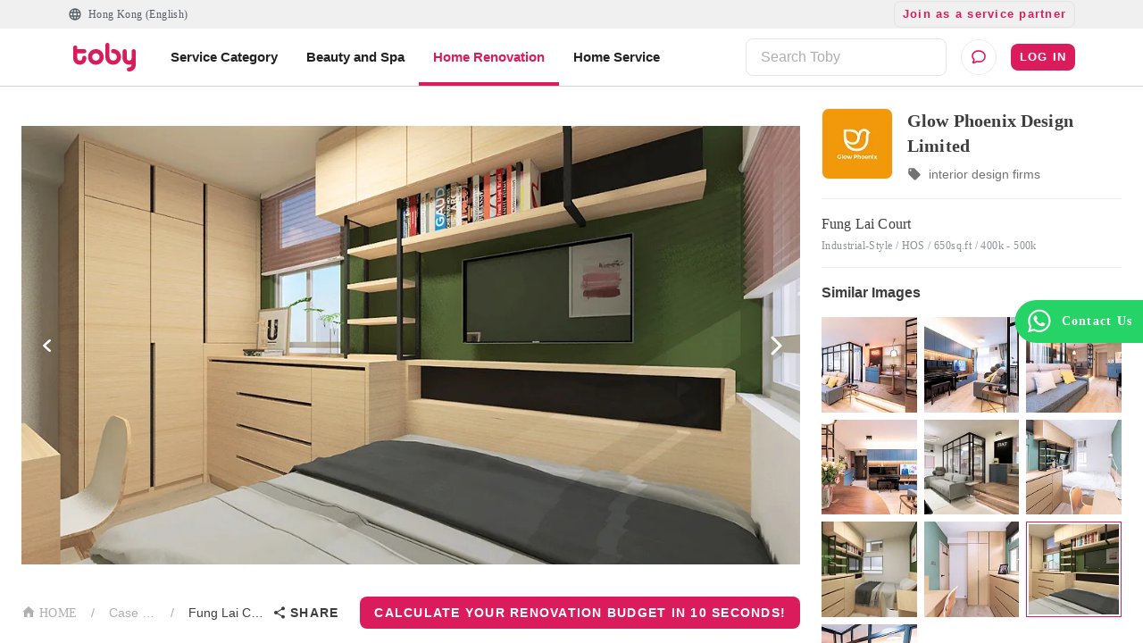

--- FILE ---
content_type: application/javascript
request_url: https://assets.hellotoby.com/vendor/vendor.b3d95b17.js
body_size: 133311
content:
var vendor_b3d95b17=function(e){var t={};function n(r){if(t[r])return t[r].exports;var a=t[r]={i:r,l:!1,exports:{}};return e[r].call(a.exports,a,a.exports,n),a.l=!0,a.exports}return n.m=e,n.c=t,n.d=function(e,t,r){n.o(e,t)||Object.defineProperty(e,t,{enumerable:!0,get:r})},n.r=function(e){"undefined"!=typeof Symbol&&Symbol.toStringTag&&Object.defineProperty(e,Symbol.toStringTag,{value:"Module"}),Object.defineProperty(e,"__esModule",{value:!0})},n.t=function(e,t){if(1&t&&(e=n(e)),8&t)return e;if(4&t&&"object"==typeof e&&e&&e.__esModule)return e;var r=Object.create(null);if(n.r(r),Object.defineProperty(r,"default",{enumerable:!0,value:e}),2&t&&"string"!=typeof e)for(var a in e)n.d(r,a,function(t){return e[t]}.bind(null,a));return r},n.n=function(e){var t=e&&e.__esModule?function(){return e.default}:function(){return e};return n.d(t,"a",t),t},n.o=function(e,t){return Object.prototype.hasOwnProperty.call(e,t)},n.p="",n(n.s=112)}([function(e,t,n){"use strict";e.exports=n(113)},function(e,t,n){"use strict";n.r(t),n.d(t,"__extends",(function(){return a})),n.d(t,"__assign",(function(){return o})),n.d(t,"__rest",(function(){return i})),n.d(t,"__decorate",(function(){return u})),n.d(t,"__param",(function(){return s})),n.d(t,"__metadata",(function(){return l})),n.d(t,"__awaiter",(function(){return c})),n.d(t,"__generator",(function(){return f})),n.d(t,"__createBinding",(function(){return d})),n.d(t,"__exportStar",(function(){return h})),n.d(t,"__values",(function(){return p})),n.d(t,"__read",(function(){return m})),n.d(t,"__spread",(function(){return g})),n.d(t,"__spreadArrays",(function(){return b})),n.d(t,"__spreadArray",(function(){return v})),n.d(t,"__await",(function(){return y})),n.d(t,"__asyncGenerator",(function(){return L})),n.d(t,"__asyncDelegator",(function(){return E})),n.d(t,"__asyncValues",(function(){return k})),n.d(t,"__makeTemplateObject",(function(){return w})),n.d(t,"__importStar",(function(){return T})),n.d(t,"__importDefault",(function(){return C})),n.d(t,"__classPrivateFieldGet",(function(){return Z})),n.d(t,"__classPrivateFieldSet",(function(){return A})),n.d(t,"__classPrivateFieldIn",(function(){return _}));var r=function(e,t){return(r=Object.setPrototypeOf||{__proto__:[]}instanceof Array&&function(e,t){e.__proto__=t}||function(e,t){for(var n in t)Object.prototype.hasOwnProperty.call(t,n)&&(e[n]=t[n])})(e,t)};function a(e,t){if("function"!=typeof t&&null!==t)throw new TypeError("Class extends value "+String(t)+" is not a constructor or null");function n(){this.constructor=e}r(e,t),e.prototype=null===t?Object.create(t):(n.prototype=t.prototype,new n)}var o=function(){return(o=Object.assign||function(e){for(var t,n=1,r=arguments.length;n<r;n++)for(var a in t=arguments[n])Object.prototype.hasOwnProperty.call(t,a)&&(e[a]=t[a]);return e}).apply(this,arguments)};function i(e,t){var n={};for(var r in e)Object.prototype.hasOwnProperty.call(e,r)&&t.indexOf(r)<0&&(n[r]=e[r]);if(null!=e&&"function"==typeof Object.getOwnPropertySymbols){var a=0;for(r=Object.getOwnPropertySymbols(e);a<r.length;a++)t.indexOf(r[a])<0&&Object.prototype.propertyIsEnumerable.call(e,r[a])&&(n[r[a]]=e[r[a]])}return n}function u(e,t,n,r){var a,o=arguments.length,i=o<3?t:null===r?r=Object.getOwnPropertyDescriptor(t,n):r;if("object"==typeof Reflect&&"function"==typeof Reflect.decorate)i=Reflect.decorate(e,t,n,r);else for(var u=e.length-1;u>=0;u--)(a=e[u])&&(i=(o<3?a(i):o>3?a(t,n,i):a(t,n))||i);return o>3&&i&&Object.defineProperty(t,n,i),i}function s(e,t){return function(n,r){t(n,r,e)}}function l(e,t){if("object"==typeof Reflect&&"function"==typeof Reflect.metadata)return Reflect.metadata(e,t)}function c(e,t,n,r){return new(n||(n=Promise))((function(a,o){function i(e){try{s(r.next(e))}catch(e){o(e)}}function u(e){try{s(r.throw(e))}catch(e){o(e)}}function s(e){var t;e.done?a(e.value):(t=e.value,t instanceof n?t:new n((function(e){e(t)}))).then(i,u)}s((r=r.apply(e,t||[])).next())}))}function f(e,t){var n,r,a,o,i={label:0,sent:function(){if(1&a[0])throw a[1];return a[1]},trys:[],ops:[]};return o={next:u(0),throw:u(1),return:u(2)},"function"==typeof Symbol&&(o[Symbol.iterator]=function(){return this}),o;function u(o){return function(u){return function(o){if(n)throw new TypeError("Generator is already executing.");for(;i;)try{if(n=1,r&&(a=2&o[0]?r.return:o[0]?r.throw||((a=r.return)&&a.call(r),0):r.next)&&!(a=a.call(r,o[1])).done)return a;switch(r=0,a&&(o=[2&o[0],a.value]),o[0]){case 0:case 1:a=o;break;case 4:return i.label++,{value:o[1],done:!1};case 5:i.label++,r=o[1],o=[0];continue;case 7:o=i.ops.pop(),i.trys.pop();continue;default:if(!(a=(a=i.trys).length>0&&a[a.length-1])&&(6===o[0]||2===o[0])){i=0;continue}if(3===o[0]&&(!a||o[1]>a[0]&&o[1]<a[3])){i.label=o[1];break}if(6===o[0]&&i.label<a[1]){i.label=a[1],a=o;break}if(a&&i.label<a[2]){i.label=a[2],i.ops.push(o);break}a[2]&&i.ops.pop(),i.trys.pop();continue}o=t.call(e,i)}catch(e){o=[6,e],r=0}finally{n=a=0}if(5&o[0])throw o[1];return{value:o[0]?o[1]:void 0,done:!0}}([o,u])}}}var d=Object.create?function(e,t,n,r){void 0===r&&(r=n);var a=Object.getOwnPropertyDescriptor(t,n);a&&("get"in a?t.__esModule:!a.writable&&!a.configurable)||(a={enumerable:!0,get:function(){return t[n]}}),Object.defineProperty(e,r,a)}:function(e,t,n,r){void 0===r&&(r=n),e[r]=t[n]};function h(e,t){for(var n in e)"default"===n||Object.prototype.hasOwnProperty.call(t,n)||d(t,e,n)}function p(e){var t="function"==typeof Symbol&&Symbol.iterator,n=t&&e[t],r=0;if(n)return n.call(e);if(e&&"number"==typeof e.length)return{next:function(){return e&&r>=e.length&&(e=void 0),{value:e&&e[r++],done:!e}}};throw new TypeError(t?"Object is not iterable.":"Symbol.iterator is not defined.")}function m(e,t){var n="function"==typeof Symbol&&e[Symbol.iterator];if(!n)return e;var r,a,o=n.call(e),i=[];try{for(;(void 0===t||t-- >0)&&!(r=o.next()).done;)i.push(r.value)}catch(e){a={error:e}}finally{try{r&&!r.done&&(n=o.return)&&n.call(o)}finally{if(a)throw a.error}}return i}function g(){for(var e=[],t=0;t<arguments.length;t++)e=e.concat(m(arguments[t]));return e}function b(){for(var e=0,t=0,n=arguments.length;t<n;t++)e+=arguments[t].length;var r=Array(e),a=0;for(t=0;t<n;t++)for(var o=arguments[t],i=0,u=o.length;i<u;i++,a++)r[a]=o[i];return r}function v(e,t,n){if(n||2===arguments.length)for(var r,a=0,o=t.length;a<o;a++)!r&&a in t||(r||(r=Array.prototype.slice.call(t,0,a)),r[a]=t[a]);return e.concat(r||Array.prototype.slice.call(t))}function y(e){return this instanceof y?(this.v=e,this):new y(e)}function L(e,t,n){if(!Symbol.asyncIterator)throw new TypeError("Symbol.asyncIterator is not defined.");var r,a=n.apply(e,t||[]),o=[];return r={},i("next"),i("throw"),i("return"),r[Symbol.asyncIterator]=function(){return this},r;function i(e){a[e]&&(r[e]=function(t){return new Promise((function(n,r){o.push([e,t,n,r])>1||u(e,t)}))})}function u(e,t){try{(n=a[e](t)).value instanceof y?Promise.resolve(n.value.v).then(s,l):c(o[0][2],n)}catch(e){c(o[0][3],e)}var n}function s(e){u("next",e)}function l(e){u("throw",e)}function c(e,t){e(t),o.shift(),o.length&&u(o[0][0],o[0][1])}}function E(e){var t,n;return t={},r("next"),r("throw",(function(e){throw e})),r("return"),t[Symbol.iterator]=function(){return this},t;function r(r,a){t[r]=e[r]?function(t){return(n=!n)?{value:y(e[r](t)),done:"return"===r}:a?a(t):t}:a}}function k(e){if(!Symbol.asyncIterator)throw new TypeError("Symbol.asyncIterator is not defined.");var t,n=e[Symbol.asyncIterator];return n?n.call(e):(e=p(e),t={},r("next"),r("throw"),r("return"),t[Symbol.asyncIterator]=function(){return this},t);function r(n){t[n]=e[n]&&function(t){return new Promise((function(r,a){(function(e,t,n,r){Promise.resolve(r).then((function(t){e({value:t,done:n})}),t)})(r,a,(t=e[n](t)).done,t.value)}))}}}function w(e,t){return Object.defineProperty?Object.defineProperty(e,"raw",{value:t}):e.raw=t,e}var S=Object.create?function(e,t){Object.defineProperty(e,"default",{enumerable:!0,value:t})}:function(e,t){e.default=t};function T(e){if(e&&e.__esModule)return e;var t={};if(null!=e)for(var n in e)"default"!==n&&Object.prototype.hasOwnProperty.call(e,n)&&d(t,e,n);return S(t,e),t}function C(e){return e&&e.__esModule?e:{default:e}}function Z(e,t,n,r){if("a"===n&&!r)throw new TypeError("Private accessor was defined without a getter");if("function"==typeof t?e!==t||!r:!t.has(e))throw new TypeError("Cannot read private member from an object whose class did not declare it");return"m"===n?r:"a"===n?r.call(e):r?r.value:t.get(e)}function A(e,t,n,r,a){if("m"===r)throw new TypeError("Private method is not writable");if("a"===r&&!a)throw new TypeError("Private accessor was defined without a setter");if("function"==typeof t?e!==t||!a:!t.has(e))throw new TypeError("Cannot write private member to an object whose class did not declare it");return"a"===r?a.call(e,n):a?a.value=n:t.set(e,n),n}function _(e,t){if(null===t||"object"!=typeof t&&"function"!=typeof t)throw new TypeError("Cannot use 'in' operator on non-object");return"function"==typeof e?t===e:e.has(t)}},function(e,t,n){"use strict";n.r(t),n.d(t,"$",(function(){return de})),n.d(t,"A",(function(){return z})),n.d(t,"B",(function(){return y})),n.d(t,"C",(function(){return G})),n.d(t,"D",(function(){return w})),n.d(t,"E",(function(){return l})),n.d(t,"F",(function(){return q})),n.d(t,"G",(function(){return J})),n.d(t,"H",(function(){return H})),n.d(t,"I",(function(){return re})),n.d(t,"J",(function(){return V})),n.d(t,"K",(function(){return ae})),n.d(t,"L",(function(){return pe})),n.d(t,"M",(function(){return be})),n.d(t,"N",(function(){return fe})),n.d(t,"O",(function(){return ye})),n.d(t,"P",(function(){return B})),n.d(t,"Q",(function(){return j})),n.d(t,"R",(function(){return F})),n.d(t,"S",(function(){return X})),n.d(t,"T",(function(){return U})),n.d(t,"U",(function(){return Se})),n.d(t,"V",(function(){return le})),n.d(t,"W",(function(){return te})),n.d(t,"X",(function(){return oe})),n.d(t,"Y",(function(){return ie})),n.d(t,"Z",(function(){return ue})),n.d(t,"_",(function(){return se})),n.d(t,"a",(function(){return K})),n.d(t,"a0",(function(){return he})),n.d(t,"a1",(function(){return me})),n.d(t,"a2",(function(){return ge})),n.d(t,"a3",(function(){return ve})),n.d(t,"a4",(function(){return Le})),n.d(t,"a5",(function(){return Ee})),n.d(t,"a6",(function(){return ke})),n.d(t,"a7",(function(){return we})),n.d(t,"b",(function(){return W})),n.d(t,"c",(function(){return f})),n.d(t,"d",(function(){return Y})),n.d(t,"e",(function(){return D})),n.d(t,"f",(function(){return Q})),n.d(t,"g",(function(){return $})),n.d(t,"h",(function(){return ee})),n.d(t,"i",(function(){return L})),n.d(t,"j",(function(){return A})),n.d(t,"k",(function(){return u})),n.d(t,"l",(function(){return Z})),n.d(t,"m",(function(){return k})),n.d(t,"n",(function(){return M})),n.d(t,"o",(function(){return m})),n.d(t,"p",(function(){return d})),n.d(t,"q",(function(){return v})),n.d(t,"r",(function(){return p})),n.d(t,"s",(function(){return C})),n.d(t,"t",(function(){return s})),n.d(t,"u",(function(){return h})),n.d(t,"v",(function(){return _})),n.d(t,"w",(function(){return E})),n.d(t,"x",(function(){return c})),n.d(t,"y",(function(){return T})),n.d(t,"z",(function(){return S}));var r=n(7),a=n(5),o=n(3),i=n(62),u=function(e){return function(){return e}}(!0),s=function(){};var l=function(e){return e},c="function"==typeof Symbol&&Symbol.asyncIterator?Symbol.asyncIterator:"@@asyncIterator";function f(e,t,n){if(!t(e))throw new Error(n)}var d=function(e,t){Object(a.default)(e,t),Object.getOwnPropertySymbols&&Object.getOwnPropertySymbols(t).forEach((function(n){e[n]=t[n]}))},h=function(e,t){var n;return(n=[]).concat.apply(n,t.map(e))};function p(e,t){var n=e.indexOf(t);n>=0&&e.splice(n,1)}function m(e){var t=!1;return function(){t||(t=!0,e())}}var g=function(e){throw e},b=function(e){return{value:e,done:!0}};function v(e,t,n){void 0===t&&(t=g),void 0===n&&(n="iterator");var r={meta:{name:n},next:e,throw:t,return:b,isSagaIterator:!0};return"undefined"!=typeof Symbol&&(r[Symbol.iterator]=function(){return r}),r}function y(e,t){var n=t.sagaStack;console.error(e),console.error(n)}var L=function(e){return new Error("\n  redux-saga: Error checking hooks detected an inconsistent state. This is likely a bug\n  in redux-saga code and not yours. Thanks for reporting this in the project's github repo.\n  Error: "+e+"\n")},E=function(e,t){return(e?e+".":"")+"setContext(props): argument "+t+" is not a plain object"},k=function(e){return Array.apply(null,new Array(e))},w=function(e){return function(t){return e(Object.defineProperty(t,r.SAGA_ACTION,{value:!0}))}},S=function(e){return e===r.TERMINATE},T=function(e){return e===r.TASK_CANCEL},C=function(e){return S(e)||T(e)};function Z(e,t){var n=Object.keys(e),r=n.length;var a,i=0,u=Object(o.array)(e)?k(r):{},l={};return n.forEach((function(e){var n=function(n,o){a||(o||C(n)?(t.cancel(),t(n,o)):(u[e]=n,++i===r&&(a=!0,t(u))))};n.cancel=s,l[e]=n})),t.cancel=function(){a||(a=!0,n.forEach((function(e){return l[e].cancel()})))},l}function A(e){return{name:e.name||"anonymous",location:_(e)}}function _(e){return e[r.SAGA_LOCATION]}var O="Channel's Buffer overflow!",N=1,P=3,R=4,x={isEmpty:u,put:s,take:s};function I(e,t){void 0===e&&(e=10);var n=new Array(e),r=0,a=0,o=0,i=function(t){n[a]=t,a=(a+1)%e,r++},u=function(){if(0!=r){var t=n[o];return n[o]=null,r--,o=(o+1)%e,t}},s=function(){for(var e=[];r;)e.push(u());return e};return{isEmpty:function(){return 0==r},put:function(u){var l;if(r<e)i(u);else switch(t){case N:throw new Error(O);case P:n[a]=u,o=a=(a+1)%e;break;case R:l=2*e,n=s(),r=n.length,a=n.length,o=0,n.length=l,e=l,i(u)}},take:u,flush:s}}var M=function(){return x},j=function(e){return I(e,P)},D=function(e){return I(e,R)},H=Object.freeze({__proto__:null,none:M,fixed:function(e){return I(e,N)},dropping:function(e){return I(e,2)},sliding:j,expanding:D}),U="TAKE",B="PUT",z="ALL",F="RACE",G="CALL",K="CPS",q="FORK",V="JOIN",W="CANCEL",X="SELECT",Y="ACTION_CHANNEL",Q="CANCELLED",$="FLUSH",J="GET_CONTEXT",ee="SET_CONTEXT",te=Object.freeze({__proto__:null,TAKE:U,PUT:B,ALL:z,RACE:F,CALL:G,CPS:K,FORK:q,JOIN:V,CANCEL:W,SELECT:X,ACTION_CHANNEL:Y,CANCELLED:Q,FLUSH:$,GET_CONTEXT:J,SET_CONTEXT:ee}),ne=function(e,t){var n;return(n={})[r.IO]=!0,n.combinator=!1,n.type=e,n.payload=t,n},re=function(e){return ne(q,Object(a.default)({},e.payload,{detached:!0}))};function ae(e,t){return void 0===e&&(e="*"),Object(o.pattern)(e)?ne(U,{pattern:e}):Object(o.multicast)(e)&&Object(o.notUndef)(t)&&Object(o.pattern)(t)?ne(U,{channel:e,pattern:t}):Object(o.channel)(e)?ne(U,{channel:e}):void 0}var oe=function(){var e=ae.apply(void 0,arguments);return e.payload.maybe=!0,e};function ie(e,t){return Object(o.undef)(t)&&(t=e,e=void 0),ne(B,{channel:e,action:t})}var ue=function(){var e=ie.apply(void 0,arguments);return e.payload.resolve=!0,e};function se(e){var t=ne(z,e);return t.combinator=!0,t}function le(e){var t=ne(F,e);return t.combinator=!0,t}function ce(e,t){var n,r=null;return Object(o.func)(e)?n=e:(Object(o.array)(e)?(r=e[0],n=e[1]):(r=e.context,n=e.fn),r&&Object(o.string)(n)&&Object(o.func)(r[n])&&(n=r[n])),{context:r,fn:n,args:t}}function fe(e){for(var t=arguments.length,n=new Array(t>1?t-1:0),r=1;r<t;r++)n[r-1]=arguments[r];return ne(G,ce(e,n))}function de(e,t,n){void 0===n&&(n=[]);return ne(G,ce([e,t],n))}function he(e){for(var t=arguments.length,n=new Array(t>1?t-1:0),r=1;r<t;r++)n[r-1]=arguments[r];return ne(K,ce(e,n))}function pe(e){for(var t=arguments.length,n=new Array(t>1?t-1:0),r=1;r<t;r++)n[r-1]=arguments[r];return ne(q,ce(e,n))}function me(e){for(var t=arguments.length,n=new Array(t>1?t-1:0),r=1;r<t;r++)n[r-1]=arguments[r];return re(pe.apply(void 0,[e].concat(n)))}function ge(e){return ne(V,e)}function be(e){return void 0===e&&(e=r.SELF_CANCELLATION),ne(W,e)}function ve(e){void 0===e&&(e=l);for(var t=arguments.length,n=new Array(t>1?t-1:0),r=1;r<t;r++)n[r-1]=arguments[r];return ne(X,{selector:e,args:n})}function ye(e,t){return ne(Y,{pattern:e,buffer:t})}function Le(){return ne(Q,{})}function Ee(e){return ne($,e)}function ke(e){return ne(J,e)}function we(e){return ne(ee,e)}var Se=fe.bind(null,i.default)},function(e,t,n){"use strict";n.r(t),n.d(t,"array",(function(){return l})),n.d(t,"buffer",(function(){return b})),n.d(t,"channel",(function(){return y})),n.d(t,"effect",(function(){return w})),n.d(t,"func",(function(){return i})),n.d(t,"iterable",(function(){return h})),n.d(t,"iterator",(function(){return d})),n.d(t,"multicast",(function(){return k})),n.d(t,"notUndef",(function(){return o})),n.d(t,"number",(function(){return u})),n.d(t,"object",(function(){return c})),n.d(t,"observable",(function(){return g})),n.d(t,"pattern",(function(){return v})),n.d(t,"promise",(function(){return f})),n.d(t,"sagaAction",(function(){return m})),n.d(t,"string",(function(){return s})),n.d(t,"stringableFunc",(function(){return L})),n.d(t,"symbol",(function(){return E})),n.d(t,"task",(function(){return p})),n.d(t,"undef",(function(){return a}));var r=n(7),a=function(e){return null==e},o=function(e){return null!=e},i=function(e){return"function"==typeof e},u=function(e){return"number"==typeof e},s=function(e){return"string"==typeof e},l=Array.isArray,c=function(e){return e&&!l(e)&&"object"==typeof e},f=function(e){return e&&i(e.then)},d=function(e){return e&&i(e.next)&&i(e.throw)},h=function(e){return e&&i(Symbol)?i(e[Symbol.iterator]):l(e)},p=function(e){return e&&e[r.TASK]},m=function(e){return Boolean(e&&e[r.SAGA_ACTION])},g=function(e){return e&&i(e.subscribe)},b=function(e){return e&&i(e.isEmpty)&&i(e.take)&&i(e.put)},v=function e(t){return t&&(s(t)||E(t)||i(t)||l(t)&&t.every(e))},y=function(e){return e&&i(e.take)&&i(e.close)},L=function(e){return i(e)&&e.hasOwnProperty("toString")},E=function(e){return Boolean(e)&&"function"==typeof Symbol&&e.constructor===Symbol&&e!==Symbol.prototype},k=function(e){return y(e)&&e[r.MULTICAST]},w=function(e){return e&&e[r.IO]}},function(e,t,n){"use strict";n.r(t),n.d(t,"IntlErrorCode",(function(){return r})),n.d(t,"IntlError",(function(){return o})),n.d(t,"UnsupportedFormatterError",(function(){return i})),n.d(t,"InvalidConfigError",(function(){return u})),n.d(t,"MissingDataError",(function(){return s})),n.d(t,"IntlFormatError",(function(){return l})),n.d(t,"MessageFormatError",(function(){return c})),n.d(t,"MissingTranslationError",(function(){return f}));var r,a=n(1);!function(e){e.FORMAT_ERROR="FORMAT_ERROR",e.UNSUPPORTED_FORMATTER="UNSUPPORTED_FORMATTER",e.INVALID_CONFIG="INVALID_CONFIG",e.MISSING_DATA="MISSING_DATA",e.MISSING_TRANSLATION="MISSING_TRANSLATION"}(r||(r={}));var o=function(e){function t(n,r,a){var o=this,i=a?a instanceof Error?a:new Error(String(a)):void 0;return(o=e.call(this,"[@formatjs/intl Error ".concat(n,"] ").concat(r," \n").concat(i?"\n".concat(i.message,"\n").concat(i.stack):""))||this).code=n,"function"==typeof Error.captureStackTrace&&Error.captureStackTrace(o,t),o}return Object(a.__extends)(t,e),t}(Error),i=function(e){function t(t,n){return e.call(this,r.UNSUPPORTED_FORMATTER,t,n)||this}return Object(a.__extends)(t,e),t}(o),u=function(e){function t(t,n){return e.call(this,r.INVALID_CONFIG,t,n)||this}return Object(a.__extends)(t,e),t}(o),s=function(e){function t(t,n){return e.call(this,r.MISSING_DATA,t,n)||this}return Object(a.__extends)(t,e),t}(o),l=function(e){function t(t,n,a){return e.call(this,r.FORMAT_ERROR,"".concat(t," \nLocale: ").concat(n,"\n"),a)||this}return Object(a.__extends)(t,e),t}(o),c=function(e){function t(t,n,r,a){var o=e.call(this,"".concat(t," \nMessageID: ").concat(null==r?void 0:r.id,"\nDefault Message: ").concat(null==r?void 0:r.defaultMessage,"\nDescription: ").concat(null==r?void 0:r.description," \n"),n,a)||this;return o.descriptor=r,o}return Object(a.__extends)(t,e),t}(l),f=function(e){function t(t,n){var a=e.call(this,r.MISSING_TRANSLATION,'Missing message: "'.concat(t.id,'" for locale "').concat(n,'", using ').concat(t.defaultMessage?"default message":"id"," as fallback."))||this;return a.descriptor=t,a}return Object(a.__extends)(t,e),t}(o)},function(e,t,n){"use strict";function r(){return(r=Object.assign||function(e){for(var t=1;t<arguments.length;t++){var n=arguments[t];for(var r in n)Object.prototype.hasOwnProperty.call(n,r)&&(e[r]=n[r])}return e}).apply(this,arguments)}n.r(t),n.d(t,"default",(function(){return r}))},function(e,t,n){"use strict";var r;n.r(t),n.d(t,"ErrorKind",(function(){return r})),function(e){e[e.EXPECT_ARGUMENT_CLOSING_BRACE=1]="EXPECT_ARGUMENT_CLOSING_BRACE",e[e.EMPTY_ARGUMENT=2]="EMPTY_ARGUMENT",e[e.MALFORMED_ARGUMENT=3]="MALFORMED_ARGUMENT",e[e.EXPECT_ARGUMENT_TYPE=4]="EXPECT_ARGUMENT_TYPE",e[e.INVALID_ARGUMENT_TYPE=5]="INVALID_ARGUMENT_TYPE",e[e.EXPECT_ARGUMENT_STYLE=6]="EXPECT_ARGUMENT_STYLE",e[e.INVALID_NUMBER_SKELETON=7]="INVALID_NUMBER_SKELETON",e[e.INVALID_DATE_TIME_SKELETON=8]="INVALID_DATE_TIME_SKELETON",e[e.EXPECT_NUMBER_SKELETON=9]="EXPECT_NUMBER_SKELETON",e[e.EXPECT_DATE_TIME_SKELETON=10]="EXPECT_DATE_TIME_SKELETON",e[e.UNCLOSED_QUOTE_IN_ARGUMENT_STYLE=11]="UNCLOSED_QUOTE_IN_ARGUMENT_STYLE",e[e.EXPECT_SELECT_ARGUMENT_OPTIONS=12]="EXPECT_SELECT_ARGUMENT_OPTIONS",e[e.EXPECT_PLURAL_ARGUMENT_OFFSET_VALUE=13]="EXPECT_PLURAL_ARGUMENT_OFFSET_VALUE",e[e.INVALID_PLURAL_ARGUMENT_OFFSET_VALUE=14]="INVALID_PLURAL_ARGUMENT_OFFSET_VALUE",e[e.EXPECT_SELECT_ARGUMENT_SELECTOR=15]="EXPECT_SELECT_ARGUMENT_SELECTOR",e[e.EXPECT_PLURAL_ARGUMENT_SELECTOR=16]="EXPECT_PLURAL_ARGUMENT_SELECTOR",e[e.EXPECT_SELECT_ARGUMENT_SELECTOR_FRAGMENT=17]="EXPECT_SELECT_ARGUMENT_SELECTOR_FRAGMENT",e[e.EXPECT_PLURAL_ARGUMENT_SELECTOR_FRAGMENT=18]="EXPECT_PLURAL_ARGUMENT_SELECTOR_FRAGMENT",e[e.INVALID_PLURAL_ARGUMENT_SELECTOR=19]="INVALID_PLURAL_ARGUMENT_SELECTOR",e[e.DUPLICATE_PLURAL_ARGUMENT_SELECTOR=20]="DUPLICATE_PLURAL_ARGUMENT_SELECTOR",e[e.DUPLICATE_SELECT_ARGUMENT_SELECTOR=21]="DUPLICATE_SELECT_ARGUMENT_SELECTOR",e[e.MISSING_OTHER_CLAUSE=22]="MISSING_OTHER_CLAUSE",e[e.INVALID_TAG=23]="INVALID_TAG",e[e.INVALID_TAG_NAME=25]="INVALID_TAG_NAME",e[e.UNMATCHED_CLOSING_TAG=26]="UNMATCHED_CLOSING_TAG",e[e.UNCLOSED_TAG=27]="UNCLOSED_TAG"}(r||(r={}))},function(e,t,n){"use strict";n.r(t),n.d(t,"CANCEL",(function(){return a})),n.d(t,"CHANNEL_END_TYPE",(function(){return o})),n.d(t,"IO",(function(){return i})),n.d(t,"MATCH",(function(){return u})),n.d(t,"MULTICAST",(function(){return s})),n.d(t,"SAGA_ACTION",(function(){return l})),n.d(t,"SAGA_LOCATION",(function(){return p})),n.d(t,"SELF_CANCELLATION",(function(){return c})),n.d(t,"TASK",(function(){return f})),n.d(t,"TASK_CANCEL",(function(){return d})),n.d(t,"TERMINATE",(function(){return h}));var r=function(e){return"@@redux-saga/"+e},a=r("CANCEL_PROMISE"),o=r("CHANNEL_END"),i=r("IO"),u=r("MATCH"),s=r("MULTICAST"),l=r("SAGA_ACTION"),c=r("SELF_CANCELLATION"),f=r("TASK"),d=r("TASK_CANCEL"),h=r("TERMINATE"),p=r("LOCATION")},function(e,t,n){"use strict";n.r(t),n.d(t,"MemoryRouter",(function(){return v})),n.d(t,"Prompt",(function(){return L})),n.d(t,"Redirect",(function(){return T})),n.d(t,"Route",(function(){return O})),n.d(t,"Router",(function(){return b})),n.d(t,"StaticRouter",(function(){return M})),n.d(t,"Switch",(function(){return j})),n.d(t,"__HistoryContext",(function(){return m})),n.d(t,"__RouterContext",(function(){return g})),n.d(t,"generatePath",(function(){return S})),n.d(t,"matchPath",(function(){return _})),n.d(t,"useHistory",(function(){return U})),n.d(t,"useLocation",(function(){return B})),n.d(t,"useParams",(function(){return z})),n.d(t,"useRouteMatch",(function(){return F})),n.d(t,"withRouter",(function(){return D}));var r=n(16),a=n(0),o=n.n(a),i=(n(38),n(22)),u=n(65),s=n(21),l=n(5),c=n(66),f=n.n(c),d=(n(27),n(14)),h=n(19),p=n.n(h),m=function(e){var t=Object(u.default)();return t.displayName=e,t}("Router-History"),g=function(e){var t=Object(u.default)();return t.displayName=e,t}("Router"),b=function(e){function t(t){var n;return(n=e.call(this,t)||this).state={location:t.history.location},n._isMounted=!1,n._pendingLocation=null,t.staticContext||(n.unlisten=t.history.listen((function(e){n._isMounted?n.setState({location:e}):n._pendingLocation=e}))),n}Object(r.default)(t,e),t.computeRootMatch=function(e){return{path:"/",url:"/",params:{},isExact:"/"===e}};var n=t.prototype;return n.componentDidMount=function(){this._isMounted=!0,this._pendingLocation&&this.setState({location:this._pendingLocation})},n.componentWillUnmount=function(){this.unlisten&&this.unlisten()},n.render=function(){return o.a.createElement(g.Provider,{value:{history:this.props.history,location:this.state.location,match:t.computeRootMatch(this.state.location.pathname),staticContext:this.props.staticContext}},o.a.createElement(m.Provider,{children:this.props.children||null,value:this.props.history}))},t}(o.a.Component);var v=function(e){function t(){for(var t,n=arguments.length,r=new Array(n),a=0;a<n;a++)r[a]=arguments[a];return(t=e.call.apply(e,[this].concat(r))||this).history=Object(i.createMemoryHistory)(t.props),t}return Object(r.default)(t,e),t.prototype.render=function(){return o.a.createElement(b,{history:this.history,children:this.props.children})},t}(o.a.Component);var y=function(e){function t(){return e.apply(this,arguments)||this}Object(r.default)(t,e);var n=t.prototype;return n.componentDidMount=function(){this.props.onMount&&this.props.onMount.call(this,this)},n.componentDidUpdate=function(e){this.props.onUpdate&&this.props.onUpdate.call(this,this,e)},n.componentWillUnmount=function(){this.props.onUnmount&&this.props.onUnmount.call(this,this)},n.render=function(){return null},t}(o.a.Component);function L(e){var t=e.message,n=e.when,r=void 0===n||n;return o.a.createElement(g.Consumer,null,(function(e){if(e||Object(s.default)(!1),!r||e.staticContext)return null;var n=e.history.block;return o.a.createElement(y,{onMount:function(e){e.release=n(t)},onUpdate:function(e,r){r.message!==t&&(e.release(),e.release=n(t))},onUnmount:function(e){e.release()},message:t})}))}var E={},k=1e4,w=0;function S(e,t){return void 0===e&&(e="/"),void 0===t&&(t={}),"/"===e?e:function(e){if(E[e])return E[e];var t=f.a.compile(e);return w<k&&(E[e]=t,w++),t}(e)(t,{pretty:!0})}function T(e){var t=e.computedMatch,n=e.to,r=e.push,a=void 0!==r&&r;return o.a.createElement(g.Consumer,null,(function(e){e||Object(s.default)(!1);var r=e.history,u=e.staticContext,c=a?r.push:r.replace,f=Object(i.createLocation)(t?"string"==typeof n?S(n,t.params):Object(l.default)({},n,{pathname:S(n.pathname,t.params)}):n);return u?(c(f),null):o.a.createElement(y,{onMount:function(){c(f)},onUpdate:function(e,t){var n=Object(i.createLocation)(t.to);Object(i.locationsAreEqual)(n,Object(l.default)({},f,{key:n.key}))||c(f)},to:n})}))}var C={},Z=1e4,A=0;function _(e,t){void 0===t&&(t={}),("string"==typeof t||Array.isArray(t))&&(t={path:t});var n=t,r=n.path,a=n.exact,o=void 0!==a&&a,i=n.strict,u=void 0!==i&&i,s=n.sensitive,l=void 0!==s&&s;return[].concat(r).reduce((function(t,n){if(!n&&""!==n)return null;if(t)return t;var r=function(e,t){var n=""+t.end+t.strict+t.sensitive,r=C[n]||(C[n]={});if(r[e])return r[e];var a=[],o={regexp:f()(e,a,t),keys:a};return A<Z&&(r[e]=o,A++),o}(n,{end:o,strict:u,sensitive:l}),a=r.regexp,i=r.keys,s=a.exec(e);if(!s)return null;var c=s[0],d=s.slice(1),h=e===c;return o&&!h?null:{path:n,url:"/"===n&&""===c?"/":c,isExact:h,params:i.reduce((function(e,t,n){return e[t.name]=d[n],e}),{})}}),null)}var O=function(e){function t(){return e.apply(this,arguments)||this}return Object(r.default)(t,e),t.prototype.render=function(){var e=this;return o.a.createElement(g.Consumer,null,(function(t){t||Object(s.default)(!1);var n=e.props.location||t.location,r=e.props.computedMatch?e.props.computedMatch:e.props.path?_(n.pathname,e.props):t.match,a=Object(l.default)({},t,{location:n,match:r}),i=e.props,u=i.children,c=i.component,f=i.render;return Array.isArray(u)&&0===u.length&&(u=null),o.a.createElement(g.Provider,{value:a},a.match?u?"function"==typeof u?u(a):u:c?o.a.createElement(c,a):f?f(a):null:"function"==typeof u?u(a):null)}))},t}(o.a.Component);function N(e){return"/"===e.charAt(0)?e:"/"+e}function P(e,t){if(!e)return t;var n=N(e);return 0!==t.pathname.indexOf(n)?t:Object(l.default)({},t,{pathname:t.pathname.substr(n.length)})}function R(e){return"string"==typeof e?e:Object(i.createPath)(e)}function x(e){return function(){Object(s.default)(!1)}}function I(){}var M=function(e){function t(){for(var t,n=arguments.length,r=new Array(n),a=0;a<n;a++)r[a]=arguments[a];return(t=e.call.apply(e,[this].concat(r))||this).handlePush=function(e){return t.navigateTo(e,"PUSH")},t.handleReplace=function(e){return t.navigateTo(e,"REPLACE")},t.handleListen=function(){return I},t.handleBlock=function(){return I},t}Object(r.default)(t,e);var n=t.prototype;return n.navigateTo=function(e,t){var n=this.props,r=n.basename,a=void 0===r?"":r,o=n.context,u=void 0===o?{}:o;u.action=t,u.location=function(e,t){return e?Object(l.default)({},t,{pathname:N(e)+t.pathname}):t}(a,Object(i.createLocation)(e)),u.url=R(u.location)},n.render=function(){var e=this.props,t=e.basename,n=void 0===t?"":t,r=e.context,a=void 0===r?{}:r,u=e.location,s=void 0===u?"/":u,c=Object(d.default)(e,["basename","context","location"]),f={createHref:function(e){return N(n+R(e))},action:"POP",location:P(n,Object(i.createLocation)(s)),push:this.handlePush,replace:this.handleReplace,go:x(),goBack:x(),goForward:x(),listen:this.handleListen,block:this.handleBlock};return o.a.createElement(b,Object(l.default)({},c,{history:f,staticContext:a}))},t}(o.a.Component);var j=function(e){function t(){return e.apply(this,arguments)||this}return Object(r.default)(t,e),t.prototype.render=function(){var e=this;return o.a.createElement(g.Consumer,null,(function(t){t||Object(s.default)(!1);var n,r,a=e.props.location||t.location;return o.a.Children.forEach(e.props.children,(function(e){if(null==r&&o.a.isValidElement(e)){n=e;var i=e.props.path||e.props.from;r=i?_(a.pathname,Object(l.default)({},e.props,{path:i})):t.match}})),r?o.a.cloneElement(n,{location:a,computedMatch:r}):null}))},t}(o.a.Component);function D(e){var t="withRouter("+(e.displayName||e.name)+")",n=function(t){var n=t.wrappedComponentRef,r=Object(d.default)(t,["wrappedComponentRef"]);return o.a.createElement(g.Consumer,null,(function(t){return t||Object(s.default)(!1),o.a.createElement(e,Object(l.default)({},r,t,{ref:n}))}))};return n.displayName=t,n.WrappedComponent=e,p()(n,e)}var H=o.a.useContext;function U(){return H(m)}function B(){return H(g).location}function z(){var e=H(g).match;return e?e.params:{}}function F(e){var t=B(),n=H(g).match;return e?_(t.pathname,e):n}},function(e,t,n){"use strict";n.r(t),n.d(t,"filterProps",(function(){return u})),n.d(t,"DEFAULT_INTL_CONFIG",(function(){return s})),n.d(t,"createIntlCache",(function(){return l})),n.d(t,"createFormatters",(function(){return f})),n.d(t,"getNamedFormat",(function(){return d}));var r=n(1),a=n(110),o=n(11),i=n(4);function u(e,t,n){return void 0===n&&(n={}),t.reduce((function(t,r){return r in e?t[r]=e[r]:r in n&&(t[r]=n[r]),t}),{})}var s={formats:{},messages:{},timeZone:void 0,defaultLocale:"en",defaultFormats:{},fallbackOnEmptyString:!0,onError:function(e){0},onWarn:function(e){0}};function l(){return{dateTime:{},number:{},message:{},relativeTime:{},pluralRules:{},list:{},displayNames:{}}}function c(e){return{create:function(){return{get:function(t){return e[t]},set:function(t,n){e[t]=n}}}}}function f(e){void 0===e&&(e={dateTime:{},number:{},message:{},relativeTime:{},pluralRules:{},list:{},displayNames:{}});var t=Intl.RelativeTimeFormat,n=Intl.ListFormat,i=Intl.DisplayNames,u=Object(o.default)((function(){for(var e,t=[],n=0;n<arguments.length;n++)t[n]=arguments[n];return new((e=Intl.DateTimeFormat).bind.apply(e,Object(r.__spreadArray)([void 0],t,!1)))}),{cache:c(e.dateTime),strategy:o.strategies.variadic}),s=Object(o.default)((function(){for(var e,t=[],n=0;n<arguments.length;n++)t[n]=arguments[n];return new((e=Intl.NumberFormat).bind.apply(e,Object(r.__spreadArray)([void 0],t,!1)))}),{cache:c(e.number),strategy:o.strategies.variadic}),l=Object(o.default)((function(){for(var e,t=[],n=0;n<arguments.length;n++)t[n]=arguments[n];return new((e=Intl.PluralRules).bind.apply(e,Object(r.__spreadArray)([void 0],t,!1)))}),{cache:c(e.pluralRules),strategy:o.strategies.variadic});return{getDateTimeFormat:u,getNumberFormat:s,getMessageFormat:Object(o.default)((function(e,t,n,o){return new a.IntlMessageFormat(e,t,n,Object(r.__assign)({formatters:{getNumberFormat:s,getDateTimeFormat:u,getPluralRules:l}},o||{}))}),{cache:c(e.message),strategy:o.strategies.variadic}),getRelativeTimeFormat:Object(o.default)((function(){for(var e=[],n=0;n<arguments.length;n++)e[n]=arguments[n];return new(t.bind.apply(t,Object(r.__spreadArray)([void 0],e,!1)))}),{cache:c(e.relativeTime),strategy:o.strategies.variadic}),getPluralRules:l,getListFormat:Object(o.default)((function(){for(var e=[],t=0;t<arguments.length;t++)e[t]=arguments[t];return new(n.bind.apply(n,Object(r.__spreadArray)([void 0],e,!1)))}),{cache:c(e.list),strategy:o.strategies.variadic}),getDisplayNames:Object(o.default)((function(){for(var e=[],t=0;t<arguments.length;t++)e[t]=arguments[t];return new(i.bind.apply(i,Object(r.__spreadArray)([void 0],e,!1)))}),{cache:c(e.displayNames),strategy:o.strategies.variadic})}}function d(e,t,n,r){var a,o=e&&e[t];if(o&&(a=o[n]),a)return a;r(new i.UnsupportedFormatterError("No ".concat(t," format named: ").concat(n)))}},function(e,t,n){"use strict";var r,a;function o(e){return e.type===r.literal}function i(e){return e.type===r.argument}function u(e){return e.type===r.number}function s(e){return e.type===r.date}function l(e){return e.type===r.time}function c(e){return e.type===r.select}function f(e){return e.type===r.plural}function d(e){return e.type===r.pound}function h(e){return e.type===r.tag}function p(e){return!(!e||"object"!=typeof e||e.type!==a.number)}function m(e){return!(!e||"object"!=typeof e||e.type!==a.dateTime)}function g(e){return{type:r.literal,value:e}}function b(e,t){return{type:r.number,value:e,style:t}}n.r(t),n.d(t,"TYPE",(function(){return r})),n.d(t,"SKELETON_TYPE",(function(){return a})),n.d(t,"isLiteralElement",(function(){return o})),n.d(t,"isArgumentElement",(function(){return i})),n.d(t,"isNumberElement",(function(){return u})),n.d(t,"isDateElement",(function(){return s})),n.d(t,"isTimeElement",(function(){return l})),n.d(t,"isSelectElement",(function(){return c})),n.d(t,"isPluralElement",(function(){return f})),n.d(t,"isPoundElement",(function(){return d})),n.d(t,"isTagElement",(function(){return h})),n.d(t,"isNumberSkeleton",(function(){return p})),n.d(t,"isDateTimeSkeleton",(function(){return m})),n.d(t,"createLiteralElement",(function(){return g})),n.d(t,"createNumberElement",(function(){return b})),function(e){e[e.literal=0]="literal",e[e.argument=1]="argument",e[e.number=2]="number",e[e.date=3]="date",e[e.time=4]="time",e[e.select=5]="select",e[e.plural=6]="plural",e[e.pound=7]="pound",e[e.tag=8]="tag"}(r||(r={})),function(e){e[e.number=0]="number",e[e.dateTime=1]="dateTime"}(a||(a={}))},function(e,t,n){"use strict";function r(e,t){var n=t&&t.cache?t.cache:c,r=t&&t.serializer?t.serializer:s;return(t&&t.strategy?t.strategy:u)(e,{cache:n,serializer:r})}function a(e,t,n,r){var a,o=null==(a=r)||"number"==typeof a||"boolean"==typeof a?r:n(r),i=t.get(o);return void 0===i&&(i=e.call(this,r),t.set(o,i)),i}function o(e,t,n){var r=Array.prototype.slice.call(arguments,3),a=n(r),o=t.get(a);return void 0===o&&(o=e.apply(this,r),t.set(a,o)),o}function i(e,t,n,r,a){return n.bind(t,e,r,a)}function u(e,t){return i(e,this,1===e.length?a:o,t.cache.create(),t.serializer)}n.r(t),n.d(t,"default",(function(){return r})),n.d(t,"strategies",(function(){return f}));var s=function(){return JSON.stringify(arguments)};function l(){this.cache=Object.create(null)}l.prototype.get=function(e){return this.cache[e]},l.prototype.set=function(e,t){this.cache[e]=t};var c={create:function(){return new l}},f={variadic:function(e,t){return i(e,this,o,t.cache.create(),t.serializer)},monadic:function(e,t){return i(e,this,a,t.cache.create(),t.serializer)}}},function(e,t,n){"use strict";n.r(t),n.d(t,"parse",(function(){return u}));var r=n(1),a=n(6),o=n(93),i=n(10);function u(e,t){void 0===t&&(t={}),t=Object(r.__assign)({shouldParseSkeletons:!0,requiresOtherClause:!0},t);var n=new o.Parser(e,t).parse();if(n.err){var u=SyntaxError(a.ErrorKind[n.err.kind]);throw u.location=n.err.location,u.originalMessage=n.err.message,u}return(null==t?void 0:t.captureLocation)||function e(t){t.forEach((function(t){if(delete t.location,Object(i.isSelectElement)(t)||Object(i.isPluralElement)(t))for(var n in t.options)delete t.options[n].location,e(t.options[n].value);else Object(i.isNumberElement)(t)&&Object(i.isNumberSkeleton)(t.style)?delete t.style.location:(Object(i.isDateElement)(t)||Object(i.isTimeElement)(t))&&Object(i.isDateTimeSkeleton)(t.style)?delete t.style.location:Object(i.isTagElement)(t)&&e(t.children)}))}(n.val),n.val}n.d(t,"TYPE",(function(){return i.TYPE})),n.d(t,"SKELETON_TYPE",(function(){return i.SKELETON_TYPE})),n.d(t,"isLiteralElement",(function(){return i.isLiteralElement})),n.d(t,"isArgumentElement",(function(){return i.isArgumentElement})),n.d(t,"isNumberElement",(function(){return i.isNumberElement})),n.d(t,"isDateElement",(function(){return i.isDateElement})),n.d(t,"isTimeElement",(function(){return i.isTimeElement})),n.d(t,"isSelectElement",(function(){return i.isSelectElement})),n.d(t,"isPluralElement",(function(){return i.isPluralElement})),n.d(t,"isPoundElement",(function(){return i.isPoundElement})),n.d(t,"isTagElement",(function(){return i.isTagElement})),n.d(t,"isNumberSkeleton",(function(){return i.isNumberSkeleton})),n.d(t,"isDateTimeSkeleton",(function(){return i.isDateTimeSkeleton})),n.d(t,"createLiteralElement",(function(){return i.createLiteralElement})),n.d(t,"createNumberElement",(function(){return i.createNumberElement}))},function(e,t,n){"use strict";n.r(t),n.d(t,"ReactReduxContext",(function(){return a}));var r=n(0);const a=n.n(r).a.createContext(null);t.default=a},function(e,t,n){"use strict";function r(e,t){if(null==e)return{};var n,r,a={},o=Object.keys(e);for(r=0;r<o.length;r++)n=o[r],t.indexOf(n)>=0||(a[n]=e[n]);return a}n.r(t),n.d(t,"default",(function(){return r}))},function(e,t,n){"use strict";n.r(t),n.d(t,"default",(function(){return i}));var r=n(0),a=n(26),o=n(20);function i(){var e=r.useContext(a.Context);return Object(o.invariantIntlContext)(e),e}},function(e,t,n){"use strict";function r(e,t){e.prototype=Object.create(t.prototype),e.prototype.constructor=e,e.__proto__=t}n.r(t),n.d(t,"default",(function(){return r}))},function(e,t,n){"use strict";n.r(t),n.d(t,"ErrorCode",(function(){return r})),n.d(t,"FormatError",(function(){return o})),n.d(t,"InvalidValueError",(function(){return i})),n.d(t,"InvalidValueTypeError",(function(){return u})),n.d(t,"MissingValueError",(function(){return s}));var r,a=n(1);!function(e){e.MISSING_VALUE="MISSING_VALUE",e.INVALID_VALUE="INVALID_VALUE",e.MISSING_INTL_API="MISSING_INTL_API"}(r||(r={}));var o=function(e){function t(t,n,r){var a=e.call(this,t)||this;return a.code=n,a.originalMessage=r,a}return Object(a.__extends)(t,e),t.prototype.toString=function(){return"[formatjs Error: ".concat(this.code,"] ").concat(this.message)},t}(Error),i=function(e){function t(t,n,a,o){return e.call(this,'Invalid values for "'.concat(t,'": "').concat(n,'". Options are "').concat(Object.keys(a).join('", "'),'"'),r.INVALID_VALUE,o)||this}return Object(a.__extends)(t,e),t}(o),u=function(e){function t(t,n,a){return e.call(this,'Value for "'.concat(t,'" must be of type ').concat(n),r.INVALID_VALUE,a)||this}return Object(a.__extends)(t,e),t}(o),s=function(e){function t(t,n){return e.call(this,'The intl string context variable "'.concat(t,'" was not provided to the string "').concat(n,'"'),r.MISSING_VALUE,n)||this}return Object(a.__extends)(t,e),t}(o)},function(e,t,n){"use strict";var r=n(82),a=n(133),o=Object.prototype.toString;function i(e){return"[object Array]"===o.call(e)}function u(e){return null!==e&&"object"==typeof e}function s(e){return"[object Function]"===o.call(e)}function l(e,t){if(null!=e)if("object"!=typeof e&&(e=[e]),i(e))for(var n=0,r=e.length;n<r;n++)t.call(null,e[n],n,e);else for(var a in e)Object.prototype.hasOwnProperty.call(e,a)&&t.call(null,e[a],a,e)}e.exports={isArray:i,isArrayBuffer:function(e){return"[object ArrayBuffer]"===o.call(e)},isBuffer:a,isFormData:function(e){return"undefined"!=typeof FormData&&e instanceof FormData},isArrayBufferView:function(e){return"undefined"!=typeof ArrayBuffer&&ArrayBuffer.isView?ArrayBuffer.isView(e):e&&e.buffer&&e.buffer instanceof ArrayBuffer},isString:function(e){return"string"==typeof e},isNumber:function(e){return"number"==typeof e},isObject:u,isUndefined:function(e){return void 0===e},isDate:function(e){return"[object Date]"===o.call(e)},isFile:function(e){return"[object File]"===o.call(e)},isBlob:function(e){return"[object Blob]"===o.call(e)},isFunction:s,isStream:function(e){return u(e)&&s(e.pipe)},isURLSearchParams:function(e){return"undefined"!=typeof URLSearchParams&&e instanceof URLSearchParams},isStandardBrowserEnv:function(){return("undefined"==typeof navigator||"ReactNative"!==navigator.product&&"NativeScript"!==navigator.product&&"NS"!==navigator.product)&&("undefined"!=typeof window&&"undefined"!=typeof document)},forEach:l,merge:function e(){var t={};function n(n,r){"object"==typeof t[r]&&"object"==typeof n?t[r]=e(t[r],n):t[r]=n}for(var r=0,a=arguments.length;r<a;r++)l(arguments[r],n);return t},deepMerge:function e(){var t={};function n(n,r){"object"==typeof t[r]&&"object"==typeof n?t[r]=e(t[r],n):t[r]="object"==typeof n?e({},n):n}for(var r=0,a=arguments.length;r<a;r++)l(arguments[r],n);return t},extend:function(e,t,n){return l(t,(function(t,a){e[a]=n&&"function"==typeof t?r(t,n):t})),e},trim:function(e){return e.replace(/^\s*/,"").replace(/\s*$/,"")}}},function(e,t,n){"use strict";var r=n(27),a={childContextTypes:!0,contextType:!0,contextTypes:!0,defaultProps:!0,displayName:!0,getDefaultProps:!0,getDerivedStateFromError:!0,getDerivedStateFromProps:!0,mixins:!0,propTypes:!0,type:!0},o={name:!0,length:!0,prototype:!0,caller:!0,callee:!0,arguments:!0,arity:!0},i={$$typeof:!0,compare:!0,defaultProps:!0,displayName:!0,propTypes:!0,type:!0},u={};function s(e){return r.isMemo(e)?i:u[e.$$typeof]||a}u[r.ForwardRef]={$$typeof:!0,render:!0,defaultProps:!0,displayName:!0,propTypes:!0};var l=Object.defineProperty,c=Object.getOwnPropertyNames,f=Object.getOwnPropertySymbols,d=Object.getOwnPropertyDescriptor,h=Object.getPrototypeOf,p=Object.prototype;e.exports=function e(t,n,r){if("string"!=typeof n){if(p){var a=h(n);a&&a!==p&&e(t,a,r)}var i=c(n);f&&(i=i.concat(f(n)));for(var u=s(t),m=s(n),g=0;g<i.length;++g){var b=i[g];if(!(o[b]||r&&r[b]||m&&m[b]||u&&u[b])){var v=d(n,b);try{l(t,b,v)}catch(e){}}}}return t}},function(e,t,n){"use strict";n.r(t),n.d(t,"invariantIntlContext",(function(){return u})),n.d(t,"DEFAULT_INTL_CONFIG",(function(){return s})),n.d(t,"assignUniqueKeysToParts",(function(){return l})),n.d(t,"shallowEqual",(function(){return c}));var r=n(1),a=n(0),o=n(69),i=n(9);function u(e){Object(o.invariant)(e,"[React Intl] Could not find required `intl` object. <IntlProvider> needs to exist in the component ancestry.")}var s=Object(r.__assign)(Object(r.__assign)({},i.DEFAULT_INTL_CONFIG),{textComponent:a.Fragment});function l(e){return function(t){return e(a.Children.toArray(t))}}function c(e,t){if(e===t)return!0;if(!e||!t)return!1;var n=Object.keys(e),r=Object.keys(t),a=n.length;if(r.length!==a)return!1;for(var o=0;o<a;o++){var i=n[o];if(e[i]!==t[i]||!Object.prototype.hasOwnProperty.call(t,i))return!1}return!0}},function(e,t,n){"use strict";n.r(t);var r=!0,a="Invariant failed";t.default=function(e,t){if(!e)throw r?new Error(a):new Error(a+": "+(t||""))}},function(e,t,n){"use strict";n.r(t),n.d(t,"createBrowserHistory",(function(){return E})),n.d(t,"createHashHistory",(function(){return Z})),n.d(t,"createMemoryHistory",(function(){return _})),n.d(t,"createLocation",(function(){return h})),n.d(t,"locationsAreEqual",(function(){return p})),n.d(t,"parsePath",(function(){return f})),n.d(t,"createPath",(function(){return d}));var r=n(5),a=n(104),o=n(105),i=n(21);function u(e){return"/"===e.charAt(0)?e:"/"+e}function s(e){return"/"===e.charAt(0)?e.substr(1):e}function l(e,t){return function(e,t){return 0===e.toLowerCase().indexOf(t.toLowerCase())&&-1!=="/?#".indexOf(e.charAt(t.length))}(e,t)?e.substr(t.length):e}function c(e){return"/"===e.charAt(e.length-1)?e.slice(0,-1):e}function f(e){var t=e||"/",n="",r="",a=t.indexOf("#");-1!==a&&(r=t.substr(a),t=t.substr(0,a));var o=t.indexOf("?");return-1!==o&&(n=t.substr(o),t=t.substr(0,o)),{pathname:t,search:"?"===n?"":n,hash:"#"===r?"":r}}function d(e){var t=e.pathname,n=e.search,r=e.hash,a=t||"/";return n&&"?"!==n&&(a+="?"===n.charAt(0)?n:"?"+n),r&&"#"!==r&&(a+="#"===r.charAt(0)?r:"#"+r),a}function h(e,t,n,o){var i;"string"==typeof e?(i=f(e)).state=t:(void 0===(i=Object(r.default)({},e)).pathname&&(i.pathname=""),i.search?"?"!==i.search.charAt(0)&&(i.search="?"+i.search):i.search="",i.hash?"#"!==i.hash.charAt(0)&&(i.hash="#"+i.hash):i.hash="",void 0!==t&&void 0===i.state&&(i.state=t));try{i.pathname=decodeURI(i.pathname)}catch(e){throw e instanceof URIError?new URIError('Pathname "'+i.pathname+'" could not be decoded. This is likely caused by an invalid percent-encoding.'):e}return n&&(i.key=n),o?i.pathname?"/"!==i.pathname.charAt(0)&&(i.pathname=Object(a.default)(i.pathname,o.pathname)):i.pathname=o.pathname:i.pathname||(i.pathname="/"),i}function p(e,t){return e.pathname===t.pathname&&e.search===t.search&&e.hash===t.hash&&e.key===t.key&&Object(o.default)(e.state,t.state)}function m(){var e=null;var t=[];return{setPrompt:function(t){return e=t,function(){e===t&&(e=null)}},confirmTransitionTo:function(t,n,r,a){if(null!=e){var o="function"==typeof e?e(t,n):e;"string"==typeof o?"function"==typeof r?r(o,a):a(!0):a(!1!==o)}else a(!0)},appendListener:function(e){var n=!0;function r(){n&&e.apply(void 0,arguments)}return t.push(r),function(){n=!1,t=t.filter((function(e){return e!==r}))}},notifyListeners:function(){for(var e=arguments.length,n=new Array(e),r=0;r<e;r++)n[r]=arguments[r];t.forEach((function(e){return e.apply(void 0,n)}))}}}var g=!("undefined"==typeof window||!window.document||!window.document.createElement);function b(e,t){t(window.confirm(e))}var v="popstate",y="hashchange";function L(){try{return window.history.state||{}}catch(e){return{}}}function E(e){void 0===e&&(e={}),g||Object(i.default)(!1);var t,n=window.history,a=(-1===(t=window.navigator.userAgent).indexOf("Android 2.")&&-1===t.indexOf("Android 4.0")||-1===t.indexOf("Mobile Safari")||-1!==t.indexOf("Chrome")||-1!==t.indexOf("Windows Phone"))&&window.history&&"pushState"in window.history,o=!(-1===window.navigator.userAgent.indexOf("Trident")),s=e,f=s.forceRefresh,p=void 0!==f&&f,E=s.getUserConfirmation,k=void 0===E?b:E,w=s.keyLength,S=void 0===w?6:w,T=e.basename?c(u(e.basename)):"";function C(e){var t=e||{},n=t.key,r=t.state,a=window.location,o=a.pathname+a.search+a.hash;return T&&(o=l(o,T)),h(o,r,n)}function Z(){return Math.random().toString(36).substr(2,S)}var A=m();function _(e){Object(r.default)(B,e),B.length=n.length,A.notifyListeners(B.location,B.action)}function O(e){(function(e){return void 0===e.state&&-1===navigator.userAgent.indexOf("CriOS")})(e)||R(C(e.state))}function N(){R(C(L()))}var P=!1;function R(e){if(P)P=!1,_();else{A.confirmTransitionTo(e,"POP",k,(function(t){t?_({action:"POP",location:e}):function(e){var t=B.location,n=I.indexOf(t.key);-1===n&&(n=0);var r=I.indexOf(e.key);-1===r&&(r=0);var a=n-r;a&&(P=!0,j(a))}(e)}))}}var x=C(L()),I=[x.key];function M(e){return T+d(e)}function j(e){n.go(e)}var D=0;function H(e){1===(D+=e)&&1===e?(window.addEventListener(v,O),o&&window.addEventListener(y,N)):0===D&&(window.removeEventListener(v,O),o&&window.removeEventListener(y,N))}var U=!1;var B={length:n.length,action:"POP",location:x,createHref:M,push:function(e,t){var r=h(e,t,Z(),B.location);A.confirmTransitionTo(r,"PUSH",k,(function(e){if(e){var t=M(r),o=r.key,i=r.state;if(a)if(n.pushState({key:o,state:i},null,t),p)window.location.href=t;else{var u=I.indexOf(B.location.key),s=I.slice(0,u+1);s.push(r.key),I=s,_({action:"PUSH",location:r})}else window.location.href=t}}))},replace:function(e,t){var r=h(e,t,Z(),B.location);A.confirmTransitionTo(r,"REPLACE",k,(function(e){if(e){var t=M(r),o=r.key,i=r.state;if(a)if(n.replaceState({key:o,state:i},null,t),p)window.location.replace(t);else{var u=I.indexOf(B.location.key);-1!==u&&(I[u]=r.key),_({action:"REPLACE",location:r})}else window.location.replace(t)}}))},go:j,goBack:function(){j(-1)},goForward:function(){j(1)},block:function(e){void 0===e&&(e=!1);var t=A.setPrompt(e);return U||(H(1),U=!0),function(){return U&&(U=!1,H(-1)),t()}},listen:function(e){var t=A.appendListener(e);return H(1),function(){H(-1),t()}}};return B}var k="hashchange",w={hashbang:{encodePath:function(e){return"!"===e.charAt(0)?e:"!/"+s(e)},decodePath:function(e){return"!"===e.charAt(0)?e.substr(1):e}},noslash:{encodePath:s,decodePath:u},slash:{encodePath:u,decodePath:u}};function S(e){var t=e.indexOf("#");return-1===t?e:e.slice(0,t)}function T(){var e=window.location.href,t=e.indexOf("#");return-1===t?"":e.substring(t+1)}function C(e){window.location.replace(S(window.location.href)+"#"+e)}function Z(e){void 0===e&&(e={}),g||Object(i.default)(!1);var t=window.history,n=(window.navigator.userAgent.indexOf("Firefox"),e),a=n.getUserConfirmation,o=void 0===a?b:a,s=n.hashType,f=void 0===s?"slash":s,p=e.basename?c(u(e.basename)):"",v=w[f],y=v.encodePath,L=v.decodePath;function E(){var e=L(T());return p&&(e=l(e,p)),h(e)}var Z=m();function A(e){Object(r.default)(U,e),U.length=t.length,Z.notifyListeners(U.location,U.action)}var _=!1,O=null;function N(){var e,t,n=T(),r=y(n);if(n!==r)C(r);else{var a=E(),i=U.location;if(!_&&(t=a,(e=i).pathname===t.pathname&&e.search===t.search&&e.hash===t.hash))return;if(O===d(a))return;O=null,function(e){if(_)_=!1,A();else{Z.confirmTransitionTo(e,"POP",o,(function(t){t?A({action:"POP",location:e}):function(e){var t=U.location,n=I.lastIndexOf(d(t));-1===n&&(n=0);var r=I.lastIndexOf(d(e));-1===r&&(r=0);var a=n-r;a&&(_=!0,M(a))}(e)}))}}(a)}}var P=T(),R=y(P);P!==R&&C(R);var x=E(),I=[d(x)];function M(e){t.go(e)}var j=0;function D(e){1===(j+=e)&&1===e?window.addEventListener(k,N):0===j&&window.removeEventListener(k,N)}var H=!1;var U={length:t.length,action:"POP",location:x,createHref:function(e){var t=document.querySelector("base"),n="";return t&&t.getAttribute("href")&&(n=S(window.location.href)),n+"#"+y(p+d(e))},push:function(e,t){var n=h(e,void 0,void 0,U.location);Z.confirmTransitionTo(n,"PUSH",o,(function(e){if(e){var t=d(n),r=y(p+t);if(T()!==r){O=t,function(e){window.location.hash=e}(r);var a=I.lastIndexOf(d(U.location)),o=I.slice(0,a+1);o.push(t),I=o,A({action:"PUSH",location:n})}else A()}}))},replace:function(e,t){var n=h(e,void 0,void 0,U.location);Z.confirmTransitionTo(n,"REPLACE",o,(function(e){if(e){var t=d(n),r=y(p+t);T()!==r&&(O=t,C(r));var a=I.indexOf(d(U.location));-1!==a&&(I[a]=t),A({action:"REPLACE",location:n})}}))},go:M,goBack:function(){M(-1)},goForward:function(){M(1)},block:function(e){void 0===e&&(e=!1);var t=Z.setPrompt(e);return H||(D(1),H=!0),function(){return H&&(H=!1,D(-1)),t()}},listen:function(e){var t=Z.appendListener(e);return D(1),function(){D(-1),t()}}};return U}function A(e,t,n){return Math.min(Math.max(e,t),n)}function _(e){void 0===e&&(e={});var t=e,n=t.getUserConfirmation,a=t.initialEntries,o=void 0===a?["/"]:a,i=t.initialIndex,u=void 0===i?0:i,s=t.keyLength,l=void 0===s?6:s,c=m();function f(e){Object(r.default)(L,e),L.length=L.entries.length,c.notifyListeners(L.location,L.action)}function p(){return Math.random().toString(36).substr(2,l)}var g=A(u,0,o.length-1),b=o.map((function(e){return h(e,void 0,"string"==typeof e?p():e.key||p())})),v=d;function y(e){var t=A(L.index+e,0,L.entries.length-1),r=L.entries[t];c.confirmTransitionTo(r,"POP",n,(function(e){e?f({action:"POP",location:r,index:t}):f()}))}var L={length:b.length,action:"POP",location:b[g],index:g,entries:b,createHref:v,push:function(e,t){var r=h(e,t,p(),L.location);c.confirmTransitionTo(r,"PUSH",n,(function(e){if(e){var t=L.index+1,n=L.entries.slice(0);n.length>t?n.splice(t,n.length-t,r):n.push(r),f({action:"PUSH",location:r,index:t,entries:n})}}))},replace:function(e,t){var r=h(e,t,p(),L.location);c.confirmTransitionTo(r,"REPLACE",n,(function(e){e&&(L.entries[L.index]=r,f({action:"REPLACE",location:r}))}))},go:y,goBack:function(){y(-1)},goForward:function(){y(1)},canGo:function(e){var t=L.index+e;return t>=0&&t<L.entries.length},block:function(e){return void 0===e&&(e=!1),c.setPrompt(e)},listen:function(e){return c.appendListener(e)}};return L}},function(e,t,n){"use strict";n.r(t),n.d(t,"defineMessages",(function(){return h})),n.d(t,"defineMessage",(function(){return p}));var r=n(9);n.d(t,"createIntlCache",(function(){return r.createIntlCache})),n.d(t,"filterProps",(function(){return r.filterProps})),n.d(t,"DEFAULT_INTL_CONFIG",(function(){return r.DEFAULT_INTL_CONFIG})),n.d(t,"createFormatters",(function(){return r.createFormatters})),n.d(t,"getNamedFormat",(function(){return r.getNamedFormat}));var a=n(4);n.d(t,"IntlErrorCode",(function(){return a.IntlErrorCode})),n.d(t,"IntlError",(function(){return a.IntlError})),n.d(t,"UnsupportedFormatterError",(function(){return a.UnsupportedFormatterError})),n.d(t,"InvalidConfigError",(function(){return a.InvalidConfigError})),n.d(t,"MissingDataError",(function(){return a.MissingDataError})),n.d(t,"IntlFormatError",(function(){return a.IntlFormatError})),n.d(t,"MessageFormatError",(function(){return a.MessageFormatError})),n.d(t,"MissingTranslationError",(function(){return a.MissingTranslationError}));var o=n(32);n.d(t,"formatMessage",(function(){return o.formatMessage}));var i=n(24);n.d(t,"formatDate",(function(){return i.formatDate})),n.d(t,"formatDateToParts",(function(){return i.formatDateToParts})),n.d(t,"formatTime",(function(){return i.formatTime})),n.d(t,"formatTimeToParts",(function(){return i.formatTimeToParts}));var u=n(42);n.d(t,"formatDisplayName",(function(){return u.formatDisplayName}));var s=n(37);n.d(t,"formatList",(function(){return s.formatList}));var l=n(41);n.d(t,"formatPlural",(function(){return l.formatPlural}));var c=n(40);n.d(t,"formatRelativeTime",(function(){return c.formatRelativeTime}));var f=n(30);n.d(t,"formatNumber",(function(){return f.formatNumber})),n.d(t,"formatNumberToParts",(function(){return f.formatNumberToParts}));var d=n(59);function h(e){return e}function p(e){return e}n.d(t,"createIntl",(function(){return d.createIntl}))},function(e,t,n){"use strict";n.r(t),n.d(t,"getFormatter",(function(){return u})),n.d(t,"formatDate",(function(){return s})),n.d(t,"formatTime",(function(){return l})),n.d(t,"formatDateTimeRange",(function(){return c})),n.d(t,"formatDateToParts",(function(){return f})),n.d(t,"formatTimeToParts",(function(){return d}));var r=n(1),a=n(9),o=n(4),i=["localeMatcher","formatMatcher","timeZone","hour12","weekday","era","year","month","day","hour","minute","second","timeZoneName","hourCycle","dateStyle","timeStyle","calendar","numberingSystem"];function u(e,t,n,o){var u=e.locale,s=e.formats,l=e.onError,c=e.timeZone;void 0===o&&(o={});var f=o.format,d=Object(r.__assign)(Object(r.__assign)({},c&&{timeZone:c}),f&&Object(a.getNamedFormat)(s,t,f,l)),h=Object(a.filterProps)(o,i,d);return"time"!==t||h.hour||h.minute||h.second||h.timeStyle||h.dateStyle||(h=Object(r.__assign)(Object(r.__assign)({},h),{hour:"numeric",minute:"numeric"})),n(u,h)}function s(e,t){for(var n=[],r=2;r<arguments.length;r++)n[r-2]=arguments[r];var a=n[0],i=n[1],s=void 0===i?{}:i,l="string"==typeof a?new Date(a||0):a;try{return u(e,"date",t,s).format(l)}catch(t){e.onError(new o.IntlError(o.IntlErrorCode.FORMAT_ERROR,"Error formatting date.",t))}return String(l)}function l(e,t){for(var n=[],r=2;r<arguments.length;r++)n[r-2]=arguments[r];var a=n[0],i=n[1],s=void 0===i?{}:i,l="string"==typeof a?new Date(a||0):a;try{return u(e,"time",t,s).format(l)}catch(t){e.onError(new o.IntlError(o.IntlErrorCode.FORMAT_ERROR,"Error formatting time.",t))}return String(l)}function c(e,t){for(var n=[],r=2;r<arguments.length;r++)n[r-2]=arguments[r];var u=n[0],s=n[1],l=n[2],c=void 0===l?{}:l,f=e.timeZone,d=e.locale,h=e.onError,p=Object(a.filterProps)(c,i,f?{timeZone:f}:{});try{return t(d,p).formatRange(u,s)}catch(e){h(new o.IntlError(o.IntlErrorCode.FORMAT_ERROR,"Error formatting date time range.",e))}return String(u)}function f(e,t){for(var n=[],r=2;r<arguments.length;r++)n[r-2]=arguments[r];var a=n[0],i=n[1],s=void 0===i?{}:i,l="string"==typeof a?new Date(a||0):a;try{return u(e,"date",t,s).formatToParts(l)}catch(t){e.onError(new o.IntlError(o.IntlErrorCode.FORMAT_ERROR,"Error formatting date.",t))}return[]}function d(e,t){for(var n=[],r=2;r<arguments.length;r++)n[r-2]=arguments[r];var a=n[0],i=n[1],s=void 0===i?{}:i,l="string"==typeof a?new Date(a||0):a;try{return u(e,"time",t,s).formatToParts(l)}catch(t){e.onError(new o.IntlError(o.IntlErrorCode.FORMAT_ERROR,"Error formatting time.",t))}return[]}},function(e,t,n){"use strict";n.r(t),n.d(t,"FormattedNumberParts",(function(){return s})),n.d(t,"FormattedListParts",(function(){return l})),n.d(t,"createFormattedDateTimePartsComponent",(function(){return c})),n.d(t,"createFormattedComponent",(function(){return f}));var r,a,o=n(1),i=n(0),u=n(15);!function(e){e.formatDate="FormattedDate",e.formatTime="FormattedTime",e.formatNumber="FormattedNumber",e.formatList="FormattedList",e.formatDisplayName="FormattedDisplayName"}(r||(r={})),function(e){e.formatDate="FormattedDateParts",e.formatTime="FormattedTimeParts",e.formatNumber="FormattedNumberParts",e.formatList="FormattedListParts"}(a||(a={}));var s=function(e){var t=Object(u.default)(),n=e.value,r=e.children,a=Object(o.__rest)(e,["value","children"]);return r(t.formatNumberToParts(n,a))};s.displayName="FormattedNumberParts";var l=function(e){var t=Object(u.default)(),n=e.value,r=e.children,a=Object(o.__rest)(e,["value","children"]);return r(t.formatListToParts(n,a))};function c(e){var t=function(t){var n=Object(u.default)(),r=t.value,a=t.children,i=Object(o.__rest)(t,["value","children"]),s="string"==typeof r?new Date(r||0):r;return a("formatDate"===e?n.formatDateToParts(s,i):n.formatTimeToParts(s,i))};return t.displayName=a[e],t}function f(e){var t=function(t){var n=Object(u.default)(),r=t.value,a=t.children,s=Object(o.__rest)(t,["value","children"]),l=n[e](r,s);if("function"==typeof a)return a(l);var c=n.textComponent||i.Fragment;return i.createElement(c,null,l)};return t.displayName=r[e],t}s.displayName="FormattedNumberParts"},function(e,t,n){"use strict";n.r(t),n.d(t,"Provider",(function(){return c})),n.d(t,"Context",(function(){return f})),n.d(t,"default",(function(){return d}));var r=n(1),a=n(0),o=n(19),i=n.n(o),u=n(20);var s=a.createContext(null),l=s.Consumer,c=s.Provider,f=s;function d(e,t){var n,o=t||{},s=o.intlPropName,c=void 0===s?"intl":s,f=o.forwardRef,d=void 0!==f&&f,h=o.enforceContext,p=void 0===h||h,m=function(t){return a.createElement(l,null,(function(n){var o;p&&Object(u.invariantIntlContext)(n);var i=((o={})[c]=n,o);return a.createElement(e,Object(r.__assign)({},t,i,{ref:d?t.forwardedRef:null}))}))};return m.displayName="injectIntl(".concat((n=e).displayName||n.name||"Component",")"),m.WrappedComponent=e,d?i()(a.forwardRef((function(e,t){return a.createElement(m,Object(r.__assign)({},e,{forwardedRef:t}))})),e):i()(m,e)}},function(e,t,n){"use strict";e.exports=n(118)},function(e,t,n){"use strict";n.r(t),n.d(t,"wrapMapToPropsConstant",(function(){return r})),n.d(t,"getDependsOnOwnProps",(function(){return a})),n.d(t,"wrapMapToPropsFunc",(function(){return o}));n(77);function r(e){return function(t){const n=e(t);function r(){return n}return r.dependsOnOwnProps=!1,r}}function a(e){return e.dependsOnOwnProps?Boolean(e.dependsOnOwnProps):1!==e.length}function o(e,t){return function(t,{displayName:n}){const r=function(e,t){return r.dependsOnOwnProps?r.mapToProps(e,t):r.mapToProps(e,void 0)};return r.dependsOnOwnProps=!0,r.mapToProps=function(t,n){r.mapToProps=e,r.dependsOnOwnProps=a(e);let o=r(t,n);return"function"==typeof o&&(r.mapToProps=o,r.dependsOnOwnProps=a(o),o=r(t,n)),o},r}}},,function(e,t,n){"use strict";n.r(t),n.d(t,"getFormatter",(function(){return i})),n.d(t,"formatNumber",(function(){return u})),n.d(t,"formatNumberToParts",(function(){return s}));var r=n(9),a=n(4),o=["localeMatcher","style","currency","currencyDisplay","unit","unitDisplay","useGrouping","minimumIntegerDigits","minimumFractionDigits","maximumFractionDigits","minimumSignificantDigits","maximumSignificantDigits","compactDisplay","currencyDisplay","currencySign","notation","signDisplay","unit","unitDisplay","numberingSystem"];function i(e,t,n){var a=e.locale,i=e.formats,u=e.onError;void 0===n&&(n={});var s=n.format,l=s&&Object(r.getNamedFormat)(i,"number",s,u)||{};return t(a,Object(r.filterProps)(n,o,l))}function u(e,t,n,r){void 0===r&&(r={});try{return i(e,t,r).format(n)}catch(t){e.onError(new a.IntlError(a.IntlErrorCode.FORMAT_ERROR,"Error formatting number.",t))}return String(n)}function s(e,t,n,r){void 0===r&&(r={});try{return i(e,t,r).formatToParts(n)}catch(t){e.onError(new a.IntlError(a.IntlErrorCode.FORMAT_ERROR,"Error formatting number.",t))}return[]}},function(e,t,n){"use strict";n.r(t),n.d(t,"createStoreHook",(function(){return i})),n.d(t,"useStore",(function(){return u}));var r=n(0),a=n(13),o=n(46);function i(e=a.ReactReduxContext){const t=e===a.ReactReduxContext?o.useReduxContext:()=>Object(r.useContext)(e);return function(){const{store:e}=t();return e}}const u=i()},function(e,t,n){"use strict";n.r(t),n.d(t,"formatMessage",(function(){return f}));var r=n(1),a=n(69),o=n(110),i=n(4),u=n(12);function s(e,t){return Object.keys(e).reduce((function(n,a){return n[a]=Object(r.__assign)({timeZone:t},e[a]),n}),{})}function l(e,t){return Object.keys(Object(r.__assign)(Object(r.__assign)({},e),t)).reduce((function(n,a){return n[a]=Object(r.__assign)(Object(r.__assign)({},e[a]||{}),t[a]||{}),n}),{})}function c(e,t){if(!t)return e;var n=o.IntlMessageFormat.formats;return Object(r.__assign)(Object(r.__assign)(Object(r.__assign)({},n),e),{date:l(s(n.date,t),s(e.date||{},t)),time:l(s(n.time,t),s(e.time||{},t))})}function f(e,t,n,o,s){var l=e.locale,f=e.formats,d=e.messages,h=e.defaultLocale,p=e.defaultFormats,m=e.fallbackOnEmptyString,g=e.onError,b=e.timeZone,v=e.defaultRichTextElements;void 0===n&&(n={id:""});var y=n.id,L=n.defaultMessage;Object(a.invariant)(!!y,"[@formatjs/intl] An `id` must be provided to format a message. You can either:\n1. Configure your build toolchain with [babel-plugin-formatjs](https://formatjs.io/docs/tooling/babel-plugin)\nor [@formatjs/ts-transformer](https://formatjs.io/docs/tooling/ts-transformer) OR\n2. Configure your `eslint` config to include [eslint-plugin-formatjs](https://formatjs.io/docs/tooling/linter#enforce-id)\nto autofix this issue");var E=String(y),k=d&&Object.prototype.hasOwnProperty.call(d,E)&&d[E];if(Array.isArray(k)&&1===k.length&&k[0].type===u.TYPE.literal)return k[0].value;if(!o&&k&&"string"==typeof k&&!v)return k.replace(/'\{(.*?)\}'/gi,"{$1}");if(o=Object(r.__assign)(Object(r.__assign)({},v),o||{}),f=c(f,b),p=c(p,b),!k){if(!1===m&&""===k)return k;if((!L||l&&l.toLowerCase()!==h.toLowerCase())&&g(new i.MissingTranslationError(n,l)),L)try{return t.getMessageFormat(L,h,p,s).format(o)}catch(e){return g(new i.MessageFormatError('Error formatting default message for: "'.concat(E,'", rendering default message verbatim'),l,n,e)),"string"==typeof L?L:E}return E}try{return t.getMessageFormat(k,l,f,Object(r.__assign)({formatters:t},s||{})).format(o)}catch(e){g(new i.MessageFormatError('Error formatting message: "'.concat(E,'", using ').concat(L?"default message":"id"," as fallback."),l,n,e))}if(L)try{return t.getMessageFormat(L,h,p,s).format(o)}catch(e){g(new i.MessageFormatError('Error formatting the default message for: "'.concat(E,'", rendering message verbatim'),l,n,e))}return"string"==typeof k?k:"string"==typeof L?L:E}},function(e,t,n){"use strict";function r(e,t){return(n,r)=>{throw new Error(`Invalid value of type ${typeof e} for ${t} argument when connecting component ${r.wrappedComponentName}.`)}}n.r(t),n.d(t,"createInvalidArgFactory",(function(){return r}))},function(e,t,n){"use strict";function r(e,t){return e===t?0!==e||0!==t||1/e==1/t:e!=e&&t!=t}function a(e,t){if(r(e,t))return!0;if("object"!=typeof e||null===e||"object"!=typeof t||null===t)return!1;const n=Object.keys(e),a=Object.keys(t);if(n.length!==a.length)return!1;for(let a=0;a<n.length;a++)if(!Object.prototype.hasOwnProperty.call(t,n[a])||!r(e[n[a]],t[n[a]]))return!1;return!0}n.r(t),n.d(t,"default",(function(){return a}))},function(e,t,n){"use strict";n.r(t),n.d(t,"canUseDOM",(function(){return a})),n.d(t,"useIsomorphicLayoutEffect",(function(){return o}));var r=n(0);const a=!("undefined"==typeof window||void 0===window.document||void 0===window.document.createElement),o=a?r.useLayoutEffect:r.useEffect},function(e,t,n){"use strict";n.r(t),n.d(t,"initializeUseSelector",(function(){return u})),n.d(t,"createSelectorHook",(function(){return l})),n.d(t,"useSelector",(function(){return c}));var r=n(0),a=n(46),o=n(13);let i=n(47).notInitialized;const u=e=>{i=e},s=(e,t)=>e===t;function l(e=o.ReactReduxContext){const t=e===o.ReactReduxContext?a.useReduxContext:()=>Object(r.useContext)(e);return function(e,n=s){const{store:a,subscription:o,getServerState:u}=t(),l=i(o.addNestedSub,a.getState,u||a.getState,e,n);return Object(r.useDebugValue)(l),l}}const c=l()},function(e,t,n){"use strict";n.r(t),n.d(t,"formatList",(function(){return l})),n.d(t,"formatListToParts",(function(){return c}));var r=n(1),a=n(9),o=n(17),i=n(4),u=["localeMatcher","type","style"],s=Date.now();function l(e,t,n,r){void 0===r&&(r={});var a=c(e,t,n,r).reduce((function(e,t){var n=t.value;return"string"!=typeof n?e.push(n):"string"==typeof e[e.length-1]?e[e.length-1]+=n:e.push(n),e}),[]);return 1===a.length?a[0]:a}function c(e,t,n,l){var c=e.locale,f=e.onError;void 0===l&&(l={}),Intl.ListFormat||f(new o.FormatError('Intl.ListFormat is not available in this environment.\nTry polyfilling it using "@formatjs/intl-listformat"\n',o.ErrorCode.MISSING_INTL_API));var d=Object(a.filterProps)(l,u);try{var h={},p=n.map((function(e,t){if("object"==typeof e){var n=function(e){return"".concat(s,"_").concat(e,"_").concat(s)}(t);return h[n]=e,n}return String(e)}));return t(c,d).formatToParts(p).map((function(e){return"literal"===e.type?e:Object(r.__assign)(Object(r.__assign)({},e),{value:h[e.value]||e.value})}))}catch(e){f(new i.IntlError(i.IntlErrorCode.FORMAT_ERROR,"Error formatting list.",e))}return n}},function(e,t,n){e.exports=n(124)()},function(e,t,n){"use strict";n.r(t),n.d(t,"timeData",(function(){return r}));var r={AX:["H"],BQ:["H"],CP:["H"],CZ:["H"],DK:["H"],FI:["H"],ID:["H"],IS:["H"],ML:["H"],NE:["H"],RU:["H"],SE:["H"],SJ:["H"],SK:["H"],AS:["h","H"],BT:["h","H"],DJ:["h","H"],ER:["h","H"],GH:["h","H"],IN:["h","H"],LS:["h","H"],PG:["h","H"],PW:["h","H"],SO:["h","H"],TO:["h","H"],VU:["h","H"],WS:["h","H"],"001":["H","h"],AL:["h","H","hB"],TD:["h","H","hB"],"ca-ES":["H","h","hB"],CF:["H","h","hB"],CM:["H","h","hB"],"fr-CA":["H","h","hB"],"gl-ES":["H","h","hB"],"it-CH":["H","h","hB"],"it-IT":["H","h","hB"],LU:["H","h","hB"],NP:["H","h","hB"],PF:["H","h","hB"],SC:["H","h","hB"],SM:["H","h","hB"],SN:["H","h","hB"],TF:["H","h","hB"],VA:["H","h","hB"],CY:["h","H","hb","hB"],GR:["h","H","hb","hB"],CO:["h","H","hB","hb"],DO:["h","H","hB","hb"],KP:["h","H","hB","hb"],KR:["h","H","hB","hb"],NA:["h","H","hB","hb"],PA:["h","H","hB","hb"],PR:["h","H","hB","hb"],VE:["h","H","hB","hb"],AC:["H","h","hb","hB"],AI:["H","h","hb","hB"],BW:["H","h","hb","hB"],BZ:["H","h","hb","hB"],CC:["H","h","hb","hB"],CK:["H","h","hb","hB"],CX:["H","h","hb","hB"],DG:["H","h","hb","hB"],FK:["H","h","hb","hB"],GB:["H","h","hb","hB"],GG:["H","h","hb","hB"],GI:["H","h","hb","hB"],IE:["H","h","hb","hB"],IM:["H","h","hb","hB"],IO:["H","h","hb","hB"],JE:["H","h","hb","hB"],LT:["H","h","hb","hB"],MK:["H","h","hb","hB"],MN:["H","h","hb","hB"],MS:["H","h","hb","hB"],NF:["H","h","hb","hB"],NG:["H","h","hb","hB"],NR:["H","h","hb","hB"],NU:["H","h","hb","hB"],PN:["H","h","hb","hB"],SH:["H","h","hb","hB"],SX:["H","h","hb","hB"],TA:["H","h","hb","hB"],ZA:["H","h","hb","hB"],"af-ZA":["H","h","hB","hb"],AR:["H","h","hB","hb"],CL:["H","h","hB","hb"],CR:["H","h","hB","hb"],CU:["H","h","hB","hb"],EA:["H","h","hB","hb"],"es-BO":["H","h","hB","hb"],"es-BR":["H","h","hB","hb"],"es-EC":["H","h","hB","hb"],"es-ES":["H","h","hB","hb"],"es-GQ":["H","h","hB","hb"],"es-PE":["H","h","hB","hb"],GT:["H","h","hB","hb"],HN:["H","h","hB","hb"],IC:["H","h","hB","hb"],KG:["H","h","hB","hb"],KM:["H","h","hB","hb"],LK:["H","h","hB","hb"],MA:["H","h","hB","hb"],MX:["H","h","hB","hb"],NI:["H","h","hB","hb"],PY:["H","h","hB","hb"],SV:["H","h","hB","hb"],UY:["H","h","hB","hb"],JP:["H","h","K"],AD:["H","hB"],AM:["H","hB"],AO:["H","hB"],AT:["H","hB"],AW:["H","hB"],BE:["H","hB"],BF:["H","hB"],BJ:["H","hB"],BL:["H","hB"],BR:["H","hB"],CG:["H","hB"],CI:["H","hB"],CV:["H","hB"],DE:["H","hB"],EE:["H","hB"],FR:["H","hB"],GA:["H","hB"],GF:["H","hB"],GN:["H","hB"],GP:["H","hB"],GW:["H","hB"],HR:["H","hB"],IL:["H","hB"],IT:["H","hB"],KZ:["H","hB"],MC:["H","hB"],MD:["H","hB"],MF:["H","hB"],MQ:["H","hB"],MZ:["H","hB"],NC:["H","hB"],NL:["H","hB"],PM:["H","hB"],PT:["H","hB"],RE:["H","hB"],RO:["H","hB"],SI:["H","hB"],SR:["H","hB"],ST:["H","hB"],TG:["H","hB"],TR:["H","hB"],WF:["H","hB"],YT:["H","hB"],BD:["h","hB","H"],PK:["h","hB","H"],AZ:["H","hB","h"],BA:["H","hB","h"],BG:["H","hB","h"],CH:["H","hB","h"],GE:["H","hB","h"],LI:["H","hB","h"],ME:["H","hB","h"],RS:["H","hB","h"],UA:["H","hB","h"],UZ:["H","hB","h"],XK:["H","hB","h"],AG:["h","hb","H","hB"],AU:["h","hb","H","hB"],BB:["h","hb","H","hB"],BM:["h","hb","H","hB"],BS:["h","hb","H","hB"],CA:["h","hb","H","hB"],DM:["h","hb","H","hB"],"en-001":["h","hb","H","hB"],FJ:["h","hb","H","hB"],FM:["h","hb","H","hB"],GD:["h","hb","H","hB"],GM:["h","hb","H","hB"],GU:["h","hb","H","hB"],GY:["h","hb","H","hB"],JM:["h","hb","H","hB"],KI:["h","hb","H","hB"],KN:["h","hb","H","hB"],KY:["h","hb","H","hB"],LC:["h","hb","H","hB"],LR:["h","hb","H","hB"],MH:["h","hb","H","hB"],MP:["h","hb","H","hB"],MW:["h","hb","H","hB"],NZ:["h","hb","H","hB"],SB:["h","hb","H","hB"],SG:["h","hb","H","hB"],SL:["h","hb","H","hB"],SS:["h","hb","H","hB"],SZ:["h","hb","H","hB"],TC:["h","hb","H","hB"],TT:["h","hb","H","hB"],UM:["h","hb","H","hB"],US:["h","hb","H","hB"],VC:["h","hb","H","hB"],VG:["h","hb","H","hB"],VI:["h","hb","H","hB"],ZM:["h","hb","H","hB"],BO:["H","hB","h","hb"],EC:["H","hB","h","hb"],ES:["H","hB","h","hb"],GQ:["H","hB","h","hb"],PE:["H","hB","h","hb"],AE:["h","hB","hb","H"],"ar-001":["h","hB","hb","H"],BH:["h","hB","hb","H"],DZ:["h","hB","hb","H"],EG:["h","hB","hb","H"],EH:["h","hB","hb","H"],HK:["h","hB","hb","H"],IQ:["h","hB","hb","H"],JO:["h","hB","hb","H"],KW:["h","hB","hb","H"],LB:["h","hB","hb","H"],LY:["h","hB","hb","H"],MO:["h","hB","hb","H"],MR:["h","hB","hb","H"],OM:["h","hB","hb","H"],PH:["h","hB","hb","H"],PS:["h","hB","hb","H"],QA:["h","hB","hb","H"],SA:["h","hB","hb","H"],SD:["h","hB","hb","H"],SY:["h","hB","hb","H"],TN:["h","hB","hb","H"],YE:["h","hB","hb","H"],AF:["H","hb","hB","h"],LA:["H","hb","hB","h"],CN:["H","hB","hb","h"],LV:["H","hB","hb","h"],TL:["H","hB","hb","h"],"zu-ZA":["H","hB","hb","h"],CD:["hB","H"],IR:["hB","H"],"hi-IN":["hB","h","H"],"kn-IN":["hB","h","H"],"ml-IN":["hB","h","H"],"te-IN":["hB","h","H"],KH:["hB","h","H","hb"],"ta-IN":["hB","h","hb","H"],BN:["hb","hB","h","H"],MY:["hb","hB","h","H"],ET:["hB","hb","h","H"],"gu-IN":["hB","hb","h","H"],"mr-IN":["hB","hb","h","H"],"pa-IN":["hB","hb","h","H"],TW:["hB","hb","h","H"],KE:["hB","hb","H","h"],MM:["hB","hb","H","h"],TZ:["hB","hb","H","h"],UG:["hB","hb","H","h"]}},function(e,t,n){"use strict";n.r(t),n.d(t,"formatRelativeTime",(function(){return u}));var r=n(9),a=n(17),o=n(4),i=["numeric","style"];function u(e,t,n,u,s){void 0===s&&(s={}),u||(u="second"),Intl.RelativeTimeFormat||e.onError(new a.FormatError('Intl.RelativeTimeFormat is not available in this environment.\nTry polyfilling it using "@formatjs/intl-relativetimeformat"\n',a.ErrorCode.MISSING_INTL_API));try{return function(e,t,n){var a=e.locale,o=e.formats,u=e.onError;void 0===n&&(n={});var s=n.format,l=!!s&&Object(r.getNamedFormat)(o,"relative",s,u)||{};return t(a,Object(r.filterProps)(n,i,l))}(e,t,s).format(n,u)}catch(t){e.onError(new o.IntlFormatError("Error formatting relative time.",e.locale,t))}return String(n)}},function(e,t,n){"use strict";n.r(t),n.d(t,"formatPlural",(function(){return u}));var r=n(9),a=n(4),o=n(17),i=["localeMatcher","type"];function u(e,t,n,u){var s=e.locale,l=e.onError;void 0===u&&(u={}),Intl.PluralRules||l(new o.FormatError('Intl.PluralRules is not available in this environment.\nTry polyfilling it using "@formatjs/intl-pluralrules"\n',o.ErrorCode.MISSING_INTL_API));var c=Object(r.filterProps)(u,i);try{return t(s,c).select(n)}catch(e){l(new a.IntlFormatError("Error formatting plural.",s,e))}return"other"}},function(e,t,n){"use strict";n.r(t),n.d(t,"formatDisplayName",(function(){return u}));var r=n(9),a=n(17),o=n(4),i=["localeMatcher","style","type","fallback"];function u(e,t,n,u){var s=e.locale,l=e.onError;Intl.DisplayNames||l(new a.FormatError('Intl.DisplayNames is not available in this environment.\nTry polyfilling it using "@formatjs/intl-displaynames"\n',a.ErrorCode.MISSING_INTL_API));var c=Object(r.filterProps)(u,i);try{return t(s,c).of(n)}catch(e){l(new o.IntlError(o.IntlErrorCode.FORMAT_ERROR,"Error formatting display name.",e))}}},function(e,t,n){"use strict";n.r(t),n.d(t,"initializeConnect",(function(){return E}));var r=n(5),a=n(14),o=n(19),i=n.n(o),u=n(0),s=n.n(u),l=n(27),c=n(97),f=n(98),d=n(101),h=n(102),p=n(49),m=n(35),g=n(34),b=n(13),v=n(47);const y=["reactReduxForwardedRef"];let L=v.notInitialized;const E=e=>{L=e},k=[null,null];function w(e,t,n,r,a,o){e.current=r,n.current=!1,a.current&&(a.current=null,o())}function S(e,t){return e===t}t.default=function(e,t,n,{pure:o,areStatesEqual:v=S,areOwnPropsEqual:E=g.default,areStatePropsEqual:T=g.default,areMergedPropsEqual:C=g.default,forwardRef:Z=!1,context:A=b.ReactReduxContext}={}){const _=A,O=Object(d.mapStateToPropsFactory)(e),N=Object(f.mapDispatchToPropsFactory)(t),P=Object(h.mergePropsFactory)(n),R=Boolean(e);return e=>{const t=e.displayName||e.name||"Component",n=`Connect(${t})`,o={shouldHandleStateChanges:R,displayName:n,wrappedComponentName:t,WrappedComponent:e,initMapStateToProps:O,initMapDispatchToProps:N,initMergeProps:P,areStatesEqual:v,areStatePropsEqual:T,areOwnPropsEqual:E,areMergedPropsEqual:C};function f(t){const[n,i,f]=Object(u.useMemo)(()=>{const{reactReduxForwardedRef:e}=t,n=Object(a.default)(t,y);return[t.context,e,n]},[t]),d=Object(u.useMemo)(()=>n&&n.Consumer&&Object(l.isContextConsumer)(s.a.createElement(n.Consumer,null))?n:_,[n,_]),h=Object(u.useContext)(d),g=Boolean(t.store)&&Boolean(t.store.getState)&&Boolean(t.store.dispatch),b=Boolean(h)&&Boolean(h.store);const v=g?t.store:h.store,E=b?h.getServerState:v.getState,S=Object(u.useMemo)(()=>Object(c.default)(v.dispatch,o),[v]),[T,C]=Object(u.useMemo)(()=>{if(!R)return k;const e=Object(p.createSubscription)(v,g?void 0:h.subscription),t=e.notifyNestedSubs.bind(e);return[e,t]},[v,g,h]),Z=Object(u.useMemo)(()=>g?h:Object(r.default)({},h,{subscription:T}),[g,h,T]),A=Object(u.useRef)(),O=Object(u.useRef)(f),N=Object(u.useRef)(),P=Object(u.useRef)(!1),x=(Object(u.useRef)(!1),Object(u.useRef)(!1)),I=Object(u.useRef)();Object(m.useIsomorphicLayoutEffect)(()=>(x.current=!0,()=>{x.current=!1}),[]);const M=Object(u.useMemo)(()=>{return()=>N.current&&f===O.current?N.current:S(v.getState(),f)},[v,f]),j=Object(u.useMemo)(()=>{return e=>T?function(e,t,n,r,a,o,i,u,s,l,c){if(!e)return()=>{};let f=!1,d=null;const h=()=>{if(f||!u.current)return;const e=t.getState();let n,h;try{n=r(e,a.current)}catch(e){h=e,d=e}h||(d=null),n===o.current?i.current||l():(o.current=n,s.current=n,i.current=!0,c())};return n.onStateChange=h,n.trySubscribe(),h(),()=>{if(f=!0,n.tryUnsubscribe(),n.onStateChange=null,d)throw d}}(R,v,T,S,O,A,P,x,N,C,e):()=>{}},[T]);var D,H,U;let B;D=w,H=[O,A,P,f,N,C],Object(m.useIsomorphicLayoutEffect)(()=>D(...H),U);try{B=L(j,M,E?()=>S(E(),f):M)}catch(e){throw I.current&&(e.message+=`\nThe error may be correlated with this previous error:\n${I.current.stack}\n\n`),e}Object(m.useIsomorphicLayoutEffect)(()=>{I.current=void 0,N.current=void 0,A.current=B});const z=Object(u.useMemo)(()=>s.a.createElement(e,Object(r.default)({},B,{ref:i})),[i,e,B]);return Object(u.useMemo)(()=>R?s.a.createElement(d.Provider,{value:Z},z):z,[d,z,Z])}const d=s.a.memo(f);if(d.WrappedComponent=e,d.displayName=f.displayName=n,Z){const t=s.a.forwardRef((function(e,t){return s.a.createElement(d,Object(r.default)({},e,{reactReduxForwardedRef:t}))}));return t.displayName=n,t.WrappedComponent=e,i()(t,e)}return i()(d,e)}}},function(e,t,n){"use strict";n.r(t),n.d(t,"END",(function(){return S})),n.d(t,"channel",(function(){return C})),n.d(t,"eventChannel",(function(){return Z})),n.d(t,"isEnd",(function(){return T})),n.d(t,"multicastChannel",(function(){return A})),n.d(t,"runSaga",(function(){return Q})),n.d(t,"stdChannel",(function(){return _}));var r=n(7);n.d(t,"CANCEL",(function(){return r.CANCEL})),n.d(t,"SAGA_LOCATION",(function(){return r.SAGA_LOCATION}));var a=n(5),o=n(14),i=n(3),u=n(2);n.d(t,"buffers",(function(){return u.H})),n.d(t,"detach",(function(){return u.I}));var s=n(58),l=n(103),c=(n(62),[]),f=0;function d(e){try{m(),e()}finally{g()}}function h(e){c.push(e),f||(m(),b())}function p(e){try{return m(),e()}finally{b()}}function m(){f++}function g(){f--}function b(){var e;for(g();!f&&void 0!==(e=c.shift());)d(e)}var v=function(e){return function(t){return e.some((function(e){return w(e)(t)}))}},y=function(e){return function(t){return e(t)}},L=function(e){return function(t){return t.type===String(e)}},E=function(e){return function(t){return t.type===e}},k=function(){return u.k};function w(e){var t="*"===e?k:Object(i.string)(e)?L:Object(i.array)(e)?v:Object(i.stringableFunc)(e)?L:Object(i.func)(e)?y:Object(i.symbol)(e)?E:null;if(null===t)throw new Error("invalid pattern: "+e);return t(e)}var S={type:r.CHANNEL_END_TYPE},T=function(e){return e&&e.type===r.CHANNEL_END_TYPE};function C(e){void 0===e&&(e=Object(u.e)());var t=!1,n=[];return{take:function(r){t&&e.isEmpty()?r(S):e.isEmpty()?(n.push(r),r.cancel=function(){Object(u.r)(n,r)}):r(e.take())},put:function(r){if(!t){if(0===n.length)return e.put(r);n.shift()(r)}},flush:function(n){t&&e.isEmpty()?n(S):n(e.flush())},close:function(){if(!t){t=!0;var e=n;n=[];for(var r=0,a=e.length;r<a;r++){(0,e[r])(S)}}}}}function Z(e,t){void 0===t&&(t=Object(u.n)());var n,r=!1,a=C(t),o=function(){r||(r=!0,Object(i.func)(n)&&n(),a.close())};return n=e((function(e){T(e)?o():a.put(e)})),n=Object(u.o)(n),r&&n(),{take:a.take,flush:a.flush,close:o}}function A(){var e,t=!1,n=[],a=n;var o=function(){a===n&&(a=n.slice())},i=function(){t=!0;var e=n=a;a=[],e.forEach((function(e){e(S)}))};return(e={})[r.MULTICAST]=!0,e.put=function(e){if(!t)if(T(e))i();else for(var o=n=a,u=0,s=o.length;u<s;u++){var l=o[u];l[r.MATCH](e)&&(l.cancel(),l(e))}},e.take=function(e,n){void 0===n&&(n=k),t?e(S):(e[r.MATCH]=n,o(),a.push(e),e.cancel=Object(u.o)((function(){o(),Object(u.r)(a,e)})))},e.close=i,e}function _(){var e=A(),t=e.put;return e.put=function(e){e[r.SAGA_ACTION]?t(e):h((function(){t(e)}))},e}var O=0,N=1,P=2,R=3;function x(e,t){var n=e[r.CANCEL];Object(i.func)(n)&&(t.cancel=n),e.then(t,(function(e){t(e,!0)}))}var I,M=0,j=function(){return++M};function D(e){e.isRunning()&&e.cancel()}var H=((I={})[u.T]=function(e,t,n){var a=t.channel,o=void 0===a?e.channel:a,u=t.pattern,s=t.maybe,l=function(e){e instanceof Error?n(e,!0):!T(e)||s?n(e):n(r.TERMINATE)};try{o.take(l,Object(i.notUndef)(u)?w(u):null)}catch(e){return void n(e,!0)}n.cancel=l.cancel},I[u.P]=function(e,t,n){var r=t.channel,a=t.action,o=t.resolve;h((function(){var t;try{t=(r?r.put:e.dispatch)(a)}catch(e){return void n(e,!0)}o&&Object(i.promise)(t)?x(t,n):n(t)}))},I[u.A]=function(e,t,n,r){var a=r.digestEffect,o=M,s=Object.keys(t);if(0!==s.length){var l=Object(u.l)(t,n);s.forEach((function(e){a(t[e],o,l[e],e)}))}else n(Object(i.array)(t)?[]:{})},I[u.R]=function(e,t,n,r){var a=r.digestEffect,o=M,s=Object.keys(t),l=Object(i.array)(t)?Object(u.m)(s.length):{},c={},f=!1;s.forEach((function(e){var t=function(t,r){f||(r||Object(u.s)(t)?(n.cancel(),n(t,r)):(n.cancel(),f=!0,l[e]=t,n(l)))};t.cancel=u.t,c[e]=t})),n.cancel=function(){f||(f=!0,s.forEach((function(e){return c[e].cancel()})))},s.forEach((function(e){f||a(t[e],o,c[e],e)}))},I[u.C]=function(e,t,n,r){var a=t.context,o=t.fn,s=t.args,l=r.task;try{var c=o.apply(a,s);if(Object(i.promise)(c))return void x(c,n);if(Object(i.iterator)(c))return void Y(e,c,l.context,M,Object(u.j)(o),!1,n);n(c)}catch(e){n(e,!0)}},I[u.a]=function(e,t,n){var r=t.context,a=t.fn,o=t.args;try{var u=function(e,t){Object(i.undef)(e)?n(t):n(e,!0)};a.apply(r,o.concat(u)),u.cancel&&(n.cancel=u.cancel)}catch(e){n(e,!0)}},I[u.F]=function(e,t,n,r){var a=t.context,o=t.fn,s=t.args,l=t.detached,c=r.task,f=function(e){var t=e.context,n=e.fn,r=e.args;try{var a=n.apply(t,r);if(Object(i.iterator)(a))return a;var o=!1;return Object(u.q)((function(e){return o?{value:e,done:!0}:(o=!0,{value:a,done:!Object(i.promise)(a)})}))}catch(e){return Object(u.q)((function(){throw e}))}}({context:a,fn:o,args:s}),d=function(e,t){return e.isSagaIterator?{name:e.meta.name}:Object(u.j)(t)}(f,o);p((function(){var t=Y(e,f,c.context,M,d,l,void 0);l?n(t):t.isRunning()?(c.queue.addTask(t),n(t)):t.isAborted()?c.queue.abort(t.error()):n(t)}))},I[u.J]=function(e,t,n,r){var a=r.task,o=function(e,t){if(e.isRunning()){var n={task:a,cb:t};t.cancel=function(){e.isRunning()&&Object(u.r)(e.joiners,n)},e.joiners.push(n)}else e.isAborted()?t(e.error(),!0):t(e.result())};if(Object(i.array)(t)){if(0===t.length)return void n([]);var s=Object(u.l)(t,n);t.forEach((function(e,t){o(e,s[t])}))}else o(t,n)},I[u.b]=function(e,t,n,a){var o=a.task;t===r.SELF_CANCELLATION?D(o):Object(i.array)(t)?t.forEach(D):D(t),n()},I[u.S]=function(e,t,n){var r=t.selector,a=t.args;try{n(r.apply(void 0,[e.getState()].concat(a)))}catch(e){n(e,!0)}},I[u.d]=function(e,t,n){var r=t.pattern,a=C(t.buffer),o=w(r),i=function t(n){T(n)||e.channel.take(t,o),a.put(n)},u=a.close;a.close=function(){i.cancel(),u()},e.channel.take(i,o),n(a)},I[u.f]=function(e,t,n,r){n(r.task.isCancelled())},I[u.g]=function(e,t,n){t.flush(n)},I[u.G]=function(e,t,n,r){n(r.task.context[t])},I[u.h]=function(e,t,n,r){var a=r.task;Object(u.p)(a.context,t),n()},I);function U(e,t){return e+"?"+t}function B(e){var t=e.name,n=e.location;return n?t+"  "+U(n.fileName,n.lineNumber):t}function z(e){var t=Object(u.u)((function(e){return e.cancelledTasks}),e);return t.length?["Tasks cancelled due to error:"].concat(t).join("\n"):""}var F=null,G=[],K=function(e){e.crashedEffect=F,G.push(e)},q=function(){F=null,G.length=0},V=function(e){F=e},W=function(){var e,t,n=G[0],r=G.slice(1),a=n.crashedEffect?(e=n.crashedEffect,(t=Object(u.v)(e))?t.code+"  "+U(t.fileName,t.lineNumber):""):null;return["The above error occurred in task "+B(n.meta)+(a?" \n when executing effect "+a:"")].concat(r.map((function(e){return"    created by "+B(e.meta)})),[z(G)]).join("\n")};function X(e,t,n,a,o,i,s){var c;void 0===s&&(s=u.t);var f,d,h=O,p=null,m=[],g=Object.create(n),b=function(e,t,n){var r,a=[],o=!1;function i(e){t(),l(),n(e,!0)}function s(t){a.push(t),t.cont=function(s,l){o||(Object(u.r)(a,t),t.cont=u.t,l?i(s):(t===e&&(r=s),a.length||(o=!0,n(r))))}}function l(){o||(o=!0,a.forEach((function(e){e.cont=u.t,e.cancel()})),a=[])}return s(e),{addTask:s,cancelAll:l,abort:i,getTasks:function(){return a}}}(t,(function(){m.push.apply(m,b.getTasks().map((function(e){return e.meta.name})))}),v);function v(t,n){if(n){if(h=P,K({meta:o,cancelledTasks:m}),y.isRoot){var a=W();q(),e.onError(t,{sagaStack:a})}d=t,p&&p.reject(t)}else t===r.TASK_CANCEL?h=N:h!==N&&(h=R),f=t,p&&p.resolve(t);y.cont(t,n),y.joiners.forEach((function(e){e.cb(t,n)})),y.joiners=null}var y=((c={})[r.TASK]=!0,c.id=a,c.meta=o,c.isRoot=i,c.context=g,c.joiners=[],c.queue=b,c.cancel=function(){h===O&&(h=N,b.cancelAll(),v(r.TASK_CANCEL,!1))},c.cont=s,c.end=v,c.setContext=function(e){Object(u.p)(g,e)},c.toPromise=function(){return p?p.promise:(p=Object(l.default)(),h===P?p.reject(d):h!==O&&p.resolve(f),p.promise)},c.isRunning=function(){return h===O},c.isCancelled=function(){return h===N||h===O&&t.status===N},c.isAborted=function(){return h===P},c.result=function(){return f},c.error=function(){return d},c);return y}function Y(e,t,n,a,o,s,l){var c=e.finalizeRunEffect((function(t,n,a){if(Object(i.promise)(t))x(t,a);else if(Object(i.iterator)(t))Y(e,t,d.context,n,o,!1,a);else if(t&&t[r.IO]){(0,H[t.type])(e,t.payload,a,h)}else a(t)}));p.cancel=u.t;var f={meta:o,cancel:function(){f.status===O&&(f.status=N,p(r.TASK_CANCEL))},status:O},d=X(e,f,n,a,o,s,l),h={task:d,digestEffect:m};return l&&(l.cancel=d.cancel),p(),d;function p(e,n){try{var o;n?(o=t.throw(e),q()):Object(u.y)(e)?(f.status=N,p.cancel(),o=Object(i.func)(t.return)?t.return(r.TASK_CANCEL):{done:!0,value:r.TASK_CANCEL}):o=Object(u.z)(e)?Object(i.func)(t.return)?t.return():{done:!0}:t.next(e),o.done?(f.status!==N&&(f.status=R),f.cont(o.value)):m(o.value,a,p)}catch(e){if(f.status===N)throw e;f.status=P,f.cont(e,!0)}}function m(t,n,r,a){void 0===a&&(a="");var o,i=j();function s(n,a){o||(o=!0,r.cancel=u.t,e.sagaMonitor&&(a?e.sagaMonitor.effectRejected(i,n):e.sagaMonitor.effectResolved(i,n)),a&&V(t),r(n,a))}e.sagaMonitor&&e.sagaMonitor.effectTriggered({effectId:i,parentEffectId:n,label:a,effect:t}),s.cancel=u.t,r.cancel=function(){o||(o=!0,s.cancel(),s.cancel=u.t,e.sagaMonitor&&e.sagaMonitor.effectCancelled(i))},c(t,i,s)}}function Q(e,t){var n=e.channel,r=void 0===n?_():n,a=e.dispatch,o=e.getState,i=e.context,l=void 0===i?{}:i,c=e.sagaMonitor,f=e.effectMiddlewares,d=e.onError,h=void 0===d?u.B:d;for(var m=arguments.length,g=new Array(m>2?m-2:0),b=2;b<m;b++)g[b-2]=arguments[b];var v=t.apply(void 0,g);var y,L=j();if(c&&(c.rootSagaStarted=c.rootSagaStarted||u.t,c.effectTriggered=c.effectTriggered||u.t,c.effectResolved=c.effectResolved||u.t,c.effectRejected=c.effectRejected||u.t,c.effectCancelled=c.effectCancelled||u.t,c.actionDispatched=c.actionDispatched||u.t,c.rootSagaStarted({effectId:L,saga:t,args:g})),f){var E=s.compose.apply(void 0,f);y=function(e){return function(t,n,r){return E((function(t){return e(t,n,r)}))(t)}}}else y=u.E;var k={channel:r,dispatch:Object(u.D)(a),getState:o,sagaMonitor:c,onError:h,finalizeRunEffect:y};return p((function(){var e=Y(k,v,l,L,Object(u.j)(t),!0,void 0);return c&&c.effectResolved(L,e),e}))}t.default=function(e){var t,n=void 0===e?{}:e,r=n.context,i=void 0===r?{}:r,s=n.channel,l=void 0===s?_():s,c=n.sagaMonitor,f=Object(o.default)(n,["context","channel","sagaMonitor"]);function d(e){var n=e.getState,r=e.dispatch;return t=Q.bind(null,Object(a.default)({},f,{context:i,channel:l,dispatch:r,getState:n,sagaMonitor:c})),function(e){return function(t){c&&c.actionDispatched&&c.actionDispatched(t);var n=e(t);return l.put(t),n}}}return d.run=function(){return t.apply(void 0,arguments)},d.setContext=function(e){Object(u.p)(i,e)},d}},function(e,t,n){"use strict";n.r(t),n.d(t,"setBatch",(function(){return a})),n.d(t,"getBatch",(function(){return o}));let r=function(e){e()};const a=e=>r=e,o=()=>r},function(e,t,n){"use strict";n.r(t),n.d(t,"useReduxContext",(function(){return o}));var r=n(0),a=n(13);function o(){return Object(r.useContext)(a.ReactReduxContext)}},function(e,t,n){"use strict";n.r(t),n.d(t,"notInitialized",(function(){return r}));const r=()=>{throw new Error("uSES not initialized!")}},function(e,t,n){"use strict";function r(e){"undefined"!=typeof console&&"function"==typeof console.error&&console.error(e);try{throw new Error(e)}catch(e){}}n.r(t),n.d(t,"default",(function(){return r}))},function(e,t,n){"use strict";n.r(t),n.d(t,"createSubscription",(function(){return o}));var r=n(45);const a={notify(){},get:()=>[]};function o(e,t){let n,o=a;function i(){s.onStateChange&&s.onStateChange()}function u(){n||(n=t?t.addNestedSub(i):e.subscribe(i),o=function(){const e=Object(r.getBatch)();let t=null,n=null;return{clear(){t=null,n=null},notify(){e(()=>{let e=t;for(;e;)e.callback(),e=e.next})},get(){let e=[],n=t;for(;n;)e.push(n),n=n.next;return e},subscribe(e){let r=!0,a=n={callback:e,next:null,prev:n};return a.prev?a.prev.next=a:t=a,function(){r&&null!==t&&(r=!1,a.next?a.next.prev=a.prev:n=a.prev,a.prev?a.prev.next=a.next:t=a.next)}}}}())}const s={addNestedSub:function(e){return u(),o.subscribe(e)},notifyNestedSubs:function(){o.notify()},handleChangeWrapper:i,isSubscribed:function(){return Boolean(n)},trySubscribe:u,tryUnsubscribe:function(){n&&(n(),n=void 0,o.clear(),o=a)},getListeners:()=>o};return s}},function(e,t,n){"use strict";n.r(t);var r=n(72);n.d(t,"parseDateTimeSkeleton",(function(){return r.parseDateTimeSkeleton}));var a=n(73);n.d(t,"parseNumberSkeletonFromString",(function(){return a.parseNumberSkeletonFromString})),n.d(t,"parseNumberSkeleton",(function(){return a.parseNumberSkeleton}))},function(e,t,n){"use strict";n.r(t),n.d(t,"PART_TYPE",(function(){return r})),n.d(t,"isFormatXMLElementFn",(function(){return i})),n.d(t,"formatToParts",(function(){return u}));var r,a=n(12),o=n(17);function i(e){return"function"==typeof e}function u(e,t,n,s,l,c,f){if(1===e.length&&Object(a.isLiteralElement)(e[0]))return[{type:r.literal,value:e[0].value}];for(var d=[],h=0,p=e;h<p.length;h++){var m=p[h];if(Object(a.isLiteralElement)(m))d.push({type:r.literal,value:m.value});else if(Object(a.isPoundElement)(m))"number"==typeof c&&d.push({type:r.literal,value:n.getNumberFormat(t).format(c)});else{var g=m.value;if(!(l&&g in l))throw new o.MissingValueError(g,f);var b=l[g];if(Object(a.isArgumentElement)(m))b&&"string"!=typeof b&&"number"!=typeof b||(b="string"==typeof b||"number"==typeof b?String(b):""),d.push({type:"string"==typeof b?r.literal:r.object,value:b});else if(Object(a.isDateElement)(m)){var v="string"==typeof m.style?s.date[m.style]:Object(a.isDateTimeSkeleton)(m.style)?m.style.parsedOptions:void 0;d.push({type:r.literal,value:n.getDateTimeFormat(t,v).format(b)})}else if(Object(a.isTimeElement)(m)){v="string"==typeof m.style?s.time[m.style]:Object(a.isDateTimeSkeleton)(m.style)?m.style.parsedOptions:s.time.medium;d.push({type:r.literal,value:n.getDateTimeFormat(t,v).format(b)})}else if(Object(a.isNumberElement)(m)){(v="string"==typeof m.style?s.number[m.style]:Object(a.isNumberSkeleton)(m.style)?m.style.parsedOptions:void 0)&&v.scale&&(b*=v.scale||1),d.push({type:r.literal,value:n.getNumberFormat(t,v).format(b)})}else{if(Object(a.isTagElement)(m)){var y=m.children,L=m.value,E=l[L];if(!i(E))throw new o.InvalidValueTypeError(L,"function",f);var k=E(u(y,t,n,s,l,c).map((function(e){return e.value})));Array.isArray(k)||(k=[k]),d.push.apply(d,k.map((function(e){return{type:"string"==typeof e?r.literal:r.object,value:e}})))}if(Object(a.isSelectElement)(m)){if(!(w=m.options[b]||m.options.other))throw new o.InvalidValueError(m.value,b,Object.keys(m.options),f);d.push.apply(d,u(w.value,t,n,s,l))}else if(Object(a.isPluralElement)(m)){var w;if(!(w=m.options["=".concat(b)])){if(!Intl.PluralRules)throw new o.FormatError('Intl.PluralRules is not available in this environment.\nTry polyfilling it using "@formatjs/intl-pluralrules"\n',o.ErrorCode.MISSING_INTL_API,f);var S=n.getPluralRules(t,{type:m.pluralType}).select(b-(m.offset||0));w=m.options[S]||m.options.other}if(!w)throw new o.InvalidValueError(m.value,b,Object.keys(m.options),f);d.push.apply(d,u(w.value,t,n,s,l,b-(m.offset||0)))}else;}}}return function(e){return e.length<2?e:e.reduce((function(e,t){var n=e[e.length-1];return n&&n.type===r.literal&&t.type===r.literal?n.value+=t.value:e.push(t),e}),[])}(d)}!function(e){e[e.literal=0]="literal",e[e.object=1]="object"}(r||(r={}))},,function(e,t,n){"use strict";!function e(){if("undefined"!=typeof __REACT_DEVTOOLS_GLOBAL_HOOK__&&"function"==typeof __REACT_DEVTOOLS_GLOBAL_HOOK__.checkDCE){0;try{__REACT_DEVTOOLS_GLOBAL_HOOK__.checkDCE(e)}catch(e){console.error(e)}}}(),e.exports=n(114)},function(e,t,n){"use strict";n.r(t),n.d(t,"createIntl",(function(){return p}));var r=n(1),a=n(0),o=n(26),i=n(20),u=n(32),s=n(59),l=n(9),c=n(51);function f(e){return{locale:e.locale,timeZone:e.timeZone,fallbackOnEmptyString:e.fallbackOnEmptyString,formats:e.formats,textComponent:e.textComponent,messages:e.messages,defaultLocale:e.defaultLocale,defaultFormats:e.defaultFormats,onError:e.onError,onWarn:e.onWarn,wrapRichTextChunksInFragment:e.wrapRichTextChunksInFragment,defaultRichTextElements:e.defaultRichTextElements}}function d(e){return e?Object.keys(e).reduce((function(t,n){var r=e[n];return t[n]=Object(c.isFormatXMLElementFn)(r)?Object(i.assignUniqueKeysToParts)(r):r,t}),{}):e}var h=function(e,t,n,o){for(var i=[],s=4;s<arguments.length;s++)i[s-4]=arguments[s];var l=d(o),c=u.formatMessage.apply(void 0,Object(r.__spreadArray)([e,t,n,l],i,!1));return Array.isArray(c)?a.Children.toArray(c):c},p=function(e,t){var n=e.defaultRichTextElements,a=Object(r.__rest)(e,["defaultRichTextElements"]),o=d(n),u=Object(s.createIntl)(Object(r.__assign)(Object(r.__assign)(Object(r.__assign)({},i.DEFAULT_INTL_CONFIG),a),{defaultRichTextElements:o}),t);return Object(r.__assign)(Object(r.__assign)({},u),{formatMessage:h.bind(null,{locale:u.locale,timeZone:u.timeZone,fallbackOnEmptyString:u.fallbackOnEmptyString,formats:u.formats,defaultLocale:u.defaultLocale,defaultFormats:u.defaultFormats,messages:u.messages,onError:u.onError,defaultRichTextElements:o},u.formatters)})},m=function(e){function t(){var t=null!==e&&e.apply(this,arguments)||this;return t.cache=Object(l.createIntlCache)(),t.state={cache:t.cache,intl:p(f(t.props),t.cache),prevConfig:f(t.props)},t}return Object(r.__extends)(t,e),t.getDerivedStateFromProps=function(e,t){var n=t.prevConfig,r=t.cache,a=f(e);return Object(i.shallowEqual)(n,a)?null:{intl:p(a,r),prevConfig:a}},t.prototype.render=function(){return Object(i.invariantIntlContext)(this.state.intl),a.createElement(o.Provider,{value:this.state.intl},this.props.children)},t.displayName="IntlProvider",t.defaultProps=i.DEFAULT_INTL_CONFIG,t}(a.PureComponent);t.default=m},function(e,t,n){"use strict";n.r(t),n.d(t,"createDispatchHook",(function(){return o})),n.d(t,"useDispatch",(function(){return i}));var r=n(13),a=n(31);function o(e=r.ReactReduxContext){const t=e===r.ReactReduxContext?a.useStore:Object(a.createStoreHook)(e);return function(){return t().dispatch}}const i=o()},function(e,t,n){"use strict";Object.defineProperty(t,"__esModule",{value:!0}),t.parseUnicodeLocaleId=t.parseUnicodeLanguageId=t.isUnicodeVariantSubtag=t.isUnicodeScriptSubtag=t.isUnicodeRegionSubtag=t.isStructurallyValidLanguageTag=t.isUnicodeLanguageSubtag=t.SEPARATOR=void 0;var r=n(1),a=/^[a-z0-9]{1,8}$/i,o=/^[a-z0-9]{2,8}$/i,i=/^[a-z0-9]{3,8}$/i,u=/^[a-z0-9][a-z]$/i,s=/^[a-z0-9]{3,8}$/i,l=/^[a-z]{4}$/i,c=/^[0-9a-svwyz]$/i,f=/^([a-z]{2}|[0-9]{3})$/i,d=/^([a-z0-9]{5,8}|[0-9][a-z0-9]{3})$/i,h=/^([a-z]{2,3}|[a-z]{5,8})$/i,p=/^[a-z][0-9]$/i;function m(e){return h.test(e)}function g(e){return f.test(e)}function b(e){return l.test(e)}function v(e){return d.test(e)}function y(e){"string"==typeof e&&(e=e.split(t.SEPARATOR));var n,r,a=e.shift();if(!a)throw new RangeError("Missing unicode_language_subtag");if("root"===a)return{lang:"root",variants:[]};if(!m(a))throw new RangeError("Malformed unicode_language_subtag");e.length&&b(e[0])&&(n=e.shift()),e.length&&g(e[0])&&(r=e.shift());for(var o={};e.length&&v(e[0]);){var i=e.shift();if(i in o)throw new RangeError('Duplicate variant "'.concat(i,'"'));o[i]=1}return{lang:a,script:n,region:r,variants:Object.keys(o)}}function L(e){for(var t,n=[];e.length&&(t=E(e));)n.push(t);if(n.length)return{type:"u",keywords:n,attributes:[]};for(var r=[];e.length&&i.test(e[0]);)r.push(e.shift());for(;e.length&&(t=E(e));)n.push(t);if(n.length||r.length)return{type:"u",attributes:r,keywords:n};throw new RangeError("Malformed unicode_extension")}function E(e){var n;if(u.test(e[0])){n=e.shift();for(var r=[];e.length&&s.test(e[0]);)r.push(e.shift());var a="";return r.length&&(a=r.join(t.SEPARATOR)),[n,a]}}function k(e){var n;try{n=y(e)}catch(e){}for(var r=[];e.length&&p.test(e[0]);){for(var a=e.shift(),o=[];e.length&&i.test(e[0]);)o.push(e.shift());if(!o.length)throw new RangeError('Missing tvalue for tkey "'.concat(a,'"'));r.push([a,o.join(t.SEPARATOR)])}if(r.length)return{type:"t",fields:r,lang:n};throw new RangeError("Malformed transformed_extension")}function w(e){for(var n=[];e.length&&a.test(e[0]);)n.push(e.shift());if(n.length)return{type:"x",value:n.join(t.SEPARATOR)};throw new RangeError("Malformed private_use_extension")}function S(e){for(var n=[];e.length&&o.test(e[0]);)n.push(e.shift());return n.length?n.join(t.SEPARATOR):""}t.SEPARATOR="-",t.isUnicodeLanguageSubtag=m,t.isStructurallyValidLanguageTag=function(e){try{y(e.split(t.SEPARATOR))}catch(e){return!1}return!0},t.isUnicodeRegionSubtag=g,t.isUnicodeScriptSubtag=b,t.isUnicodeVariantSubtag=v,t.parseUnicodeLanguageId=y,t.parseUnicodeLocaleId=function(e){var n=e.split(t.SEPARATOR),a=y(n);return(0,r.__assign)({lang:a},function(e){if(!e.length)return{extensions:[]};var t,n,r,a=[],o={};do{var i=e.shift();switch(i){case"u":case"U":if(t)throw new RangeError("There can only be 1 -u- extension");t=L(e),a.push(t);break;case"t":case"T":if(n)throw new RangeError("There can only be 1 -t- extension");n=k(e),a.push(n);break;case"x":case"X":if(r)throw new RangeError("There can only be 1 -x- extension");r=w(e),a.push(r);break;default:if(!c.test(i))throw new RangeError("Malformed extension type");if(i in o)throw new RangeError("There can only be 1 -".concat(i,"- extension"));var u={type:i,value:S(e)};o[u.type]=u,a.push(u)}}while(e.length);return{extensions:a}}(n))}},function(e,t,n){"use strict";Object.defineProperty(t,"__esModule",{value:!0}),t.emitUnicodeLocaleId=t.emitUnicodeLanguageId=void 0;var r=n(1);function a(e){return e?(0,r.__spreadArray)([e.lang,e.script,e.region],e.variants||[],!0).filter(Boolean).join("-"):""}t.emitUnicodeLanguageId=a,t.emitUnicodeLocaleId=function(e){for(var t=e.lang,n=e.extensions,o=[a(t)],i=0,u=n;i<u.length;i++){var s=u[i];switch(o.push(s.type),s.type){case"u":o.push.apply(o,(0,r.__spreadArray)((0,r.__spreadArray)([],s.attributes,!1),s.keywords.reduce((function(e,t){return e.concat(t)}),[]),!1));break;case"t":o.push.apply(o,(0,r.__spreadArray)([a(s.lang)],s.fields.reduce((function(e,t){return e.concat(t)}),[]),!1));break;default:o.push(s.value)}}return o.filter(Boolean).join("-")}},function(e,t,n){"use strict";n.r(t),n.d(t,"__DO_NOT_USE__ActionTypes",(function(){return u})),n.d(t,"applyMiddleware",(function(){return p})),n.d(t,"bindActionCreators",(function(){return d})),n.d(t,"combineReducers",(function(){return c})),n.d(t,"compose",(function(){return h})),n.d(t,"createStore",(function(){return l}));var r=n(63);function a(e){return"Minified Redux error #"+e+"; visit https://redux.js.org/Errors?code="+e+" for the full message or use the non-minified dev environment for full errors. "}var o="function"==typeof Symbol&&Symbol.observable||"@@observable",i=function(){return Math.random().toString(36).substring(7).split("").join(".")},u={INIT:"@@redux/INIT"+i(),REPLACE:"@@redux/REPLACE"+i(),PROBE_UNKNOWN_ACTION:function(){return"@@redux/PROBE_UNKNOWN_ACTION"+i()}};function s(e){if("object"!=typeof e||null===e)return!1;for(var t=e;null!==Object.getPrototypeOf(t);)t=Object.getPrototypeOf(t);return Object.getPrototypeOf(e)===t}function l(e,t,n){var r;if("function"==typeof t&&"function"==typeof n||"function"==typeof n&&"function"==typeof arguments[3])throw new Error(a(0));if("function"==typeof t&&void 0===n&&(n=t,t=void 0),void 0!==n){if("function"!=typeof n)throw new Error(a(1));return n(l)(e,t)}if("function"!=typeof e)throw new Error(a(2));var i=e,c=t,f=[],d=f,h=!1;function p(){d===f&&(d=f.slice())}function m(){if(h)throw new Error(a(3));return c}function g(e){if("function"!=typeof e)throw new Error(a(4));if(h)throw new Error(a(5));var t=!0;return p(),d.push(e),function(){if(t){if(h)throw new Error(a(6));t=!1,p();var n=d.indexOf(e);d.splice(n,1),f=null}}}function b(e){if(!s(e))throw new Error(a(7));if(void 0===e.type)throw new Error(a(8));if(h)throw new Error(a(9));try{h=!0,c=i(c,e)}finally{h=!1}for(var t=f=d,n=0;n<t.length;n++){(0,t[n])()}return e}return b({type:u.INIT}),(r={dispatch:b,subscribe:g,getState:m,replaceReducer:function(e){if("function"!=typeof e)throw new Error(a(10));i=e,b({type:u.REPLACE})}})[o]=function(){var e,t=g;return(e={subscribe:function(e){if("object"!=typeof e||null===e)throw new Error(a(11));function n(){e.next&&e.next(m())}return n(),{unsubscribe:t(n)}}})[o]=function(){return this},e},r}function c(e){for(var t=Object.keys(e),n={},r=0;r<t.length;r++){var o=t[r];0,"function"==typeof e[o]&&(n[o]=e[o])}var i,s=Object.keys(n);try{!function(e){Object.keys(e).forEach((function(t){var n=e[t];if(void 0===n(void 0,{type:u.INIT}))throw new Error(a(12));if(void 0===n(void 0,{type:u.PROBE_UNKNOWN_ACTION()}))throw new Error(a(13))}))}(n)}catch(e){i=e}return function(e,t){if(void 0===e&&(e={}),i)throw i;for(var r=!1,o={},u=0;u<s.length;u++){var l=s[u],c=n[l],f=e[l],d=c(f,t);if(void 0===d){t&&t.type;throw new Error(a(14))}o[l]=d,r=r||d!==f}return(r=r||s.length!==Object.keys(e).length)?o:e}}function f(e,t){return function(){return t(e.apply(this,arguments))}}function d(e,t){if("function"==typeof e)return f(e,t);if("object"!=typeof e||null===e)throw new Error(a(16));var n={};for(var r in e){var o=e[r];"function"==typeof o&&(n[r]=f(o,t))}return n}function h(){for(var e=arguments.length,t=new Array(e),n=0;n<e;n++)t[n]=arguments[n];return 0===t.length?function(e){return e}:1===t.length?t[0]:t.reduce((function(e,t){return function(){return e(t.apply(void 0,arguments))}}))}function p(){for(var e=arguments.length,t=new Array(e),n=0;n<e;n++)t[n]=arguments[n];return function(e){return function(){var n=e.apply(void 0,arguments),o=function(){throw new Error(a(15))},i={getState:n.getState,dispatch:function(){return o.apply(void 0,arguments)}},u=t.map((function(e){return e(i)}));return o=h.apply(void 0,u)(n.dispatch),Object(r.default)(Object(r.default)({},n),{},{dispatch:o})}}}},function(e,t,n){"use strict";n.r(t),n.d(t,"createIntl",(function(){return p}));var r=n(1),a=n(9),o=n(4),i=n(30),u=n(40),s=n(24),l=n(41),c=n(32),f=n(37),d=n(42);function h(e){var t;e.onWarn&&e.defaultRichTextElements&&"string"==typeof((t=e.messages||{})?t[Object.keys(t)[0]]:void 0)&&e.onWarn('[@formatjs/intl] "defaultRichTextElements" was specified but "message" was not pre-compiled. \nPlease consider using "@formatjs/cli" to pre-compile your messages for performance.\nFor more details see https://formatjs.io/docs/getting-started/message-distribution')}function p(e,t){var n=Object(a.createFormatters)(t),p=Object(r.__assign)(Object(r.__assign)({},a.DEFAULT_INTL_CONFIG),e),m=p.locale,g=p.defaultLocale,b=p.onError;return m?!Intl.NumberFormat.supportedLocalesOf(m).length&&b?b(new o.MissingDataError('Missing locale data for locale: "'.concat(m,'" in Intl.NumberFormat. Using default locale: "').concat(g,'" as fallback. See https://formatjs.io/docs/react-intl#runtime-requirements for more details'))):!Intl.DateTimeFormat.supportedLocalesOf(m).length&&b&&b(new o.MissingDataError('Missing locale data for locale: "'.concat(m,'" in Intl.DateTimeFormat. Using default locale: "').concat(g,'" as fallback. See https://formatjs.io/docs/react-intl#runtime-requirements for more details'))):(b&&b(new o.InvalidConfigError('"locale" was not configured, using "'.concat(g,'" as fallback. See https://formatjs.io/docs/react-intl/api#intlshape for more details'))),p.locale=p.defaultLocale||"en"),h(p),Object(r.__assign)(Object(r.__assign)({},p),{formatters:n,formatNumber:i.formatNumber.bind(null,p,n.getNumberFormat),formatNumberToParts:i.formatNumberToParts.bind(null,p,n.getNumberFormat),formatRelativeTime:u.formatRelativeTime.bind(null,p,n.getRelativeTimeFormat),formatDate:s.formatDate.bind(null,p,n.getDateTimeFormat),formatDateToParts:s.formatDateToParts.bind(null,p,n.getDateTimeFormat),formatTime:s.formatTime.bind(null,p,n.getDateTimeFormat),formatDateTimeRange:s.formatDateTimeRange.bind(null,p,n.getDateTimeFormat),formatTimeToParts:s.formatTimeToParts.bind(null,p,n.getDateTimeFormat),formatPlural:l.formatPlural.bind(null,p,n.getPluralRules),formatMessage:c.formatMessage.bind(null,p,n),$t:c.formatMessage.bind(null,p,n),formatList:f.formatList.bind(null,p,n.getListFormat),formatListToParts:f.formatListToParts.bind(null,p,n.getListFormat),formatDisplayName:d.formatDisplayName.bind(null,p,n.getDisplayNames)})}},function(e,t,n){"use strict";e.exports=n(120)},function(e,t,n){"use strict";n.r(t);var r=n(53);n.d(t,"unstable_batchedUpdates",(function(){return r.unstable_batchedUpdates}))},function(e,t,n){"use strict";n.r(t);var r=n(7);t.default=function(e,t){var n;void 0===t&&(t=!0);var a=new Promise((function(r){n=setTimeout(r,e,t)}));return a[r.CANCEL]=function(){clearTimeout(n)},a}},function(e,t,n){"use strict";n.r(t),n.d(t,"default",(function(){return o}));var r=n(92);function a(e,t){var n=Object.keys(e);if(Object.getOwnPropertySymbols){var r=Object.getOwnPropertySymbols(e);t&&(r=r.filter((function(t){return Object.getOwnPropertyDescriptor(e,t).enumerable}))),n.push.apply(n,r)}return n}function o(e){for(var t=1;t<arguments.length;t++){var n=null!=arguments[t]?arguments[t]:{};t%2?a(n,!0).forEach((function(t){Object(r.default)(e,t,n[t])})):Object.getOwnPropertyDescriptors?Object.defineProperties(e,Object.getOwnPropertyDescriptors(n)):a(n).forEach((function(t){Object.defineProperty(e,t,Object.getOwnPropertyDescriptor(n,t))}))}return e}},function(e,t,n){"use strict";n.r(t),n.d(t,"SPACE_SEPARATOR_REGEX",(function(){return r})),n.d(t,"WHITE_SPACE_REGEX",(function(){return a}));var r=/[ \xA0\u1680\u2000-\u200A\u202F\u205F\u3000]/,a=/[\t-\r \x85\u200E\u200F\u2028\u2029]/},function(e,t,n){"use strict";n.r(t),function(e){var r=n(0),a=n.n(r),o=n(16),i=n(38),u=n.n(i),s=1073741823,l="undefined"!=typeof globalThis?globalThis:"undefined"!=typeof window?window:void 0!==e?e:{};var c=a.a.createContext||function(e,t){var n,a,i,c="__create-react-context-"+(l[i="__global_unique_id__"]=(l[i]||0)+1)+"__",f=function(e){function n(){var t,n,r;return(t=e.apply(this,arguments)||this).emitter=(n=t.props.value,r=[],{on:function(e){r.push(e)},off:function(e){r=r.filter((function(t){return t!==e}))},get:function(){return n},set:function(e,t){n=e,r.forEach((function(e){return e(n,t)}))}}),t}Object(o.default)(n,e);var r=n.prototype;return r.getChildContext=function(){var e;return(e={})[c]=this.emitter,e},r.componentWillReceiveProps=function(e){if(this.props.value!==e.value){var n,r=this.props.value,a=e.value;((o=r)===(i=a)?0!==o||1/o==1/i:o!=o&&i!=i)?n=0:(n="function"==typeof t?t(r,a):s,0!==(n|=0)&&this.emitter.set(e.value,n))}var o,i},r.render=function(){return this.props.children},n}(r.Component);f.childContextTypes=((n={})[c]=u.a.object.isRequired,n);var d=function(t){function n(){var e;return(e=t.apply(this,arguments)||this).state={value:e.getValue()},e.onUpdate=function(t,n){0!=((0|e.observedBits)&n)&&e.setState({value:e.getValue()})},e}Object(o.default)(n,t);var r=n.prototype;return r.componentWillReceiveProps=function(e){var t=e.observedBits;this.observedBits=null==t?s:t},r.componentDidMount=function(){this.context[c]&&this.context[c].on(this.onUpdate);var e=this.props.observedBits;this.observedBits=null==e?s:e},r.componentWillUnmount=function(){this.context[c]&&this.context[c].off(this.onUpdate)},r.getValue=function(){return this.context[c]?this.context[c].get():e},r.render=function(){return(e=this.props.children,Array.isArray(e)?e[0]:e)(this.state.value);var e},n}(r.Component);return d.contextTypes=((a={})[c]=u.a.object,a),{Provider:f,Consumer:d}};t.default=c}.call(this,n(126))},function(e,t){e.exports=function e(t,r,a){r=r||[];var o,i=(a=a||{}).strict,u=!1!==a.end,s=a.sensitive?"":"i",l=0,c=r.length,f=0,d=0;if(t instanceof RegExp){for(;o=n.exec(t.source);)r.push({name:d++,optional:!1,offset:o.index});return t}if(Array.isArray(t))return t=t.map((function(t){return e(t,r,a).source})),new RegExp("(?:"+t.join("|")+")",s);t=("^"+t+(i?"":"/"===t[t.length-1]?"?":"/?")).replace(/\/\(/g,"/(?:").replace(/([\/\.])/g,"\\$1").replace(/(\\\/)?(\\\.)?:(\w+)(\(.*?\))?(\*)?(\?)?/g,(function(e,t,n,a,o,i,u,s){t=t||"",n=n||"",o=o||"([^\\/"+n+"]+?)",u=u||"",r.push({name:a,optional:!!u,offset:s+l});var c=(u?"":t)+"(?:"+n+(u?t:"")+o+(i?"((?:[\\/"+n+"].+?)?)":"")+")"+u;return l+=c.length-e.length,c})).replace(/\*/g,(function(e,t){for(var n=r.length;n-- >c&&r[n].offset>t;)r[n].offset+=3;return"(.*)"}));for(;o=n.exec(t);){for(var h=0,p=o.index;"\\"===t.charAt(--p);)h++;h%2!=1&&((c+f===r.length||r[c+f].offset>o.index)&&r.splice(c+f,0,{name:d++,optional:!1,offset:o.index}),f++)}return t+=u?"$":"/"===t[t.length-1]?"":"(?=\\/|$)",new RegExp(t,s)};var n=/\((?!\?)/g},function(e,t,n){"use strict";n.r(t);var r=n(109),a=/^((children|dangerouslySetInnerHTML|key|ref|autoFocus|defaultValue|defaultChecked|innerHTML|suppressContentEditableWarning|suppressHydrationWarning|valueLink|accept|acceptCharset|accessKey|action|allow|allowUserMedia|allowPaymentRequest|allowFullScreen|allowTransparency|alt|async|autoComplete|autoPlay|capture|cellPadding|cellSpacing|challenge|charSet|checked|cite|classID|className|cols|colSpan|content|contentEditable|contextMenu|controls|controlsList|coords|crossOrigin|data|dateTime|decoding|default|defer|dir|disabled|disablePictureInPicture|download|draggable|encType|form|formAction|formEncType|formMethod|formNoValidate|formTarget|frameBorder|headers|height|hidden|high|href|hrefLang|htmlFor|httpEquiv|id|inputMode|integrity|is|keyParams|keyType|kind|label|lang|list|loading|loop|low|marginHeight|marginWidth|max|maxLength|media|mediaGroup|method|min|minLength|multiple|muted|name|nonce|noValidate|open|optimum|pattern|placeholder|playsInline|poster|preload|profile|radioGroup|readOnly|referrerPolicy|rel|required|reversed|role|rows|rowSpan|sandbox|scope|scoped|scrolling|seamless|selected|shape|size|sizes|slot|span|spellCheck|src|srcDoc|srcLang|srcSet|start|step|style|summary|tabIndex|target|title|type|useMap|value|width|wmode|wrap|about|datatype|inlist|prefix|property|resource|typeof|vocab|autoCapitalize|autoCorrect|autoSave|color|inert|itemProp|itemScope|itemType|itemID|itemRef|on|results|security|unselectable|accentHeight|accumulate|additive|alignmentBaseline|allowReorder|alphabetic|amplitude|arabicForm|ascent|attributeName|attributeType|autoReverse|azimuth|baseFrequency|baselineShift|baseProfile|bbox|begin|bias|by|calcMode|capHeight|clip|clipPathUnits|clipPath|clipRule|colorInterpolation|colorInterpolationFilters|colorProfile|colorRendering|contentScriptType|contentStyleType|cursor|cx|cy|d|decelerate|descent|diffuseConstant|direction|display|divisor|dominantBaseline|dur|dx|dy|edgeMode|elevation|enableBackground|end|exponent|externalResourcesRequired|fill|fillOpacity|fillRule|filter|filterRes|filterUnits|floodColor|floodOpacity|focusable|fontFamily|fontSize|fontSizeAdjust|fontStretch|fontStyle|fontVariant|fontWeight|format|from|fr|fx|fy|g1|g2|glyphName|glyphOrientationHorizontal|glyphOrientationVertical|glyphRef|gradientTransform|gradientUnits|hanging|horizAdvX|horizOriginX|ideographic|imageRendering|in|in2|intercept|k|k1|k2|k3|k4|kernelMatrix|kernelUnitLength|kerning|keyPoints|keySplines|keyTimes|lengthAdjust|letterSpacing|lightingColor|limitingConeAngle|local|markerEnd|markerMid|markerStart|markerHeight|markerUnits|markerWidth|mask|maskContentUnits|maskUnits|mathematical|mode|numOctaves|offset|opacity|operator|order|orient|orientation|origin|overflow|overlinePosition|overlineThickness|panose1|paintOrder|pathLength|patternContentUnits|patternTransform|patternUnits|pointerEvents|points|pointsAtX|pointsAtY|pointsAtZ|preserveAlpha|preserveAspectRatio|primitiveUnits|r|radius|refX|refY|renderingIntent|repeatCount|repeatDur|requiredExtensions|requiredFeatures|restart|result|rotate|rx|ry|scale|seed|shapeRendering|slope|spacing|specularConstant|specularExponent|speed|spreadMethod|startOffset|stdDeviation|stemh|stemv|stitchTiles|stopColor|stopOpacity|strikethroughPosition|strikethroughThickness|string|stroke|strokeDasharray|strokeDashoffset|strokeLinecap|strokeLinejoin|strokeMiterlimit|strokeOpacity|strokeWidth|surfaceScale|systemLanguage|tableValues|targetX|targetY|textAnchor|textDecoration|textRendering|textLength|to|transform|u1|u2|underlinePosition|underlineThickness|unicode|unicodeBidi|unicodeRange|unitsPerEm|vAlphabetic|vHanging|vIdeographic|vMathematical|values|vectorEffect|version|vertAdvY|vertOriginX|vertOriginY|viewBox|viewTarget|visibility|widths|wordSpacing|writingMode|x|xHeight|x1|x2|xChannelSelector|xlinkActuate|xlinkArcrole|xlinkHref|xlinkRole|xlinkShow|xlinkTitle|xlinkType|xmlBase|xmlns|xmlnsXlink|xmlLang|xmlSpace|y|y1|y2|yChannelSelector|z|zoomAndPan|for|class|autofocus)|(([Dd][Aa][Tt][Aa]|[Aa][Rr][Ii][Aa]|x)-.*))$/,o=Object(r.default)((function(e){return a.test(e)||111===e.charCodeAt(0)&&110===e.charCodeAt(1)&&e.charCodeAt(2)<91}));t.default=o},function(e,t,n){"use strict";function r(e){if(void 0===e)throw new ReferenceError("this hasn't been initialised - super() hasn't been called");return e}n.r(t),n.d(t,"default",(function(){return r}))},function(e,t,n){"use strict";function r(e){return Math.floor(Math.log(e)*Math.LOG10E)}function a(e,t){if("function"==typeof e.repeat)return e.repeat(t);for(var n=new Array(t),r=0;r<n.length;r++)n[r]=e;return n.join("")}function o(e,t,n,r){e.get(t)||e.set(t,Object.create(null)),e.get(t)[n]=r}function i(e,t,n){for(var r=0,a=Object.keys(n);r<a.length;r++){var i=a[r];o(e,t,i,n[i])}}function u(e,t,n){return s(e,t,n)[n]}function s(e,t){for(var n=[],r=2;r<arguments.length;r++)n[r-2]=arguments[r];var a=e.get(t);if(!a)throw new TypeError("".concat(t," InternalSlot has not been initialized"));return n.reduce((function(e,t){return e[t]=a[t],e}),Object.create(null))}function l(e){return"literal"===e.type}function c(e,t,n){var r=n.value;Object.defineProperty(e,t,{configurable:!0,enumerable:!1,writable:!0,value:r})}n.r(t),n.d(t,"getMagnitude",(function(){return r})),n.d(t,"repeat",(function(){return a})),n.d(t,"setInternalSlot",(function(){return o})),n.d(t,"setMultiInternalSlots",(function(){return i})),n.d(t,"getInternalSlot",(function(){return u})),n.d(t,"getMultiInternalSlots",(function(){return s})),n.d(t,"isLiteralPart",(function(){return l})),n.d(t,"defineProperty",(function(){return c})),n.d(t,"UNICODE_EXTENSION_SEQUENCE_REGEX",(function(){return f})),n.d(t,"invariant",(function(){return d}));var f=/-u(?:-[0-9a-z]{2,8})+/gi;function d(e,t,n){if(void 0===n&&(n=Error),!e)throw new n(t)}},,function(e,t,n){"use strict";n.r(t);var r=n(1),a=n(0),o=n(15),i=function(e){var t=Object(o.default)(),n=e.from,i=e.to,u=e.children,s=Object(r.__rest)(e,["from","to","children"]),l=t.formatDateTimeRange(n,i,s);if("function"==typeof u)return u(l);var c=t.textComponent||a.Fragment;return a.createElement(c,null,l)};i.displayName="FormattedDateTimeRange",t.default=i},function(e,t,n){"use strict";n.r(t),n.d(t,"parseDateTimeSkeleton",(function(){return a}));var r=/(?:[Eec]{1,6}|G{1,5}|[Qq]{1,5}|(?:[yYur]+|U{1,5})|[ML]{1,5}|d{1,2}|D{1,3}|F{1}|[abB]{1,5}|[hkHK]{1,2}|w{1,2}|W{1}|m{1,2}|s{1,2}|[zZOvVxX]{1,4})(?=([^']*'[^']*')*[^']*$)/g;function a(e){var t={};return e.replace(r,(function(e){var n=e.length;switch(e[0]){case"G":t.era=4===n?"long":5===n?"narrow":"short";break;case"y":t.year=2===n?"2-digit":"numeric";break;case"Y":case"u":case"U":case"r":throw new RangeError("`Y/u/U/r` (year) patterns are not supported, use `y` instead");case"q":case"Q":throw new RangeError("`q/Q` (quarter) patterns are not supported");case"M":case"L":t.month=["numeric","2-digit","short","long","narrow"][n-1];break;case"w":case"W":throw new RangeError("`w/W` (week) patterns are not supported");case"d":t.day=["numeric","2-digit"][n-1];break;case"D":case"F":case"g":throw new RangeError("`D/F/g` (day) patterns are not supported, use `d` instead");case"E":t.weekday=4===n?"short":5===n?"narrow":"short";break;case"e":if(n<4)throw new RangeError("`e..eee` (weekday) patterns are not supported");t.weekday=["short","long","narrow","short"][n-4];break;case"c":if(n<4)throw new RangeError("`c..ccc` (weekday) patterns are not supported");t.weekday=["short","long","narrow","short"][n-4];break;case"a":t.hour12=!0;break;case"b":case"B":throw new RangeError("`b/B` (period) patterns are not supported, use `a` instead");case"h":t.hourCycle="h12",t.hour=["numeric","2-digit"][n-1];break;case"H":t.hourCycle="h23",t.hour=["numeric","2-digit"][n-1];break;case"K":t.hourCycle="h11",t.hour=["numeric","2-digit"][n-1];break;case"k":t.hourCycle="h24",t.hour=["numeric","2-digit"][n-1];break;case"j":case"J":case"C":throw new RangeError("`j/J/C` (hour) patterns are not supported, use `h/H/K/k` instead");case"m":t.minute=["numeric","2-digit"][n-1];break;case"s":t.second=["numeric","2-digit"][n-1];break;case"S":case"A":throw new RangeError("`S/A` (second) patterns are not supported, use `s` instead");case"z":t.timeZoneName=n<4?"short":"long";break;case"Z":case"O":case"v":case"V":case"X":case"x":throw new RangeError("`Z/O/v/V/X/x` (timeZone) patterns are not supported, use `z` instead")}return""})),t}},function(e,t,n){"use strict";n.r(t),n.d(t,"parseNumberSkeletonFromString",(function(){return o})),n.d(t,"parseNumberSkeleton",(function(){return p}));var r=n(1),a=n(94);function o(e){if(0===e.length)throw new Error("Number skeleton cannot be empty");for(var t=[],n=0,r=e.split(a.WHITE_SPACE_REGEX).filter((function(e){return e.length>0}));n<r.length;n++){var o=r[n].split("/");if(0===o.length)throw new Error("Invalid number skeleton");for(var i=o[0],u=o.slice(1),s=0,l=u;s<l.length;s++){if(0===l[s].length)throw new Error("Invalid number skeleton")}t.push({stem:i,options:u})}return t}var i=/^\.(?:(0+)(\*)?|(#+)|(0+)(#+))$/g,u=/^(@+)?(\+|#+)?[rs]?$/g,s=/(\*)(0+)|(#+)(0+)|(0+)/g,l=/^(0+)$/;function c(e){var t={};return"r"===e[e.length-1]?t.roundingPriority="morePrecision":"s"===e[e.length-1]&&(t.roundingPriority="lessPrecision"),e.replace(u,(function(e,n,r){return"string"!=typeof r?(t.minimumSignificantDigits=n.length,t.maximumSignificantDigits=n.length):"+"===r?t.minimumSignificantDigits=n.length:"#"===n[0]?t.maximumSignificantDigits=n.length:(t.minimumSignificantDigits=n.length,t.maximumSignificantDigits=n.length+("string"==typeof r?r.length:0)),""})),t}function f(e){switch(e){case"sign-auto":return{signDisplay:"auto"};case"sign-accounting":case"()":return{currencySign:"accounting"};case"sign-always":case"+!":return{signDisplay:"always"};case"sign-accounting-always":case"()!":return{signDisplay:"always",currencySign:"accounting"};case"sign-except-zero":case"+?":return{signDisplay:"exceptZero"};case"sign-accounting-except-zero":case"()?":return{signDisplay:"exceptZero",currencySign:"accounting"};case"sign-never":case"+_":return{signDisplay:"never"}}}function d(e){var t;if("E"===e[0]&&"E"===e[1]?(t={notation:"engineering"},e=e.slice(2)):"E"===e[0]&&(t={notation:"scientific"},e=e.slice(1)),t){var n=e.slice(0,2);if("+!"===n?(t.signDisplay="always",e=e.slice(2)):"+?"===n&&(t.signDisplay="exceptZero",e=e.slice(2)),!l.test(e))throw new Error("Malformed concise eng/scientific notation");t.minimumIntegerDigits=e.length}return t}function h(e){var t=f(e);return t||{}}function p(e){for(var t={},n=0,a=e;n<a.length;n++){var o=a[n];switch(o.stem){case"percent":case"%":t.style="percent";continue;case"%x100":t.style="percent",t.scale=100;continue;case"currency":t.style="currency",t.currency=o.options[0];continue;case"group-off":case",_":t.useGrouping=!1;continue;case"precision-integer":case".":t.maximumFractionDigits=0;continue;case"measure-unit":case"unit":t.style="unit",t.unit=o.options[0].replace(/^(.*?)-/,"");continue;case"compact-short":case"K":t.notation="compact",t.compactDisplay="short";continue;case"compact-long":case"KK":t.notation="compact",t.compactDisplay="long";continue;case"scientific":t=Object(r.__assign)(Object(r.__assign)(Object(r.__assign)({},t),{notation:"scientific"}),o.options.reduce((function(e,t){return Object(r.__assign)(Object(r.__assign)({},e),h(t))}),{}));continue;case"engineering":t=Object(r.__assign)(Object(r.__assign)(Object(r.__assign)({},t),{notation:"engineering"}),o.options.reduce((function(e,t){return Object(r.__assign)(Object(r.__assign)({},e),h(t))}),{}));continue;case"notation-simple":t.notation="standard";continue;case"unit-width-narrow":t.currencyDisplay="narrowSymbol",t.unitDisplay="narrow";continue;case"unit-width-short":t.currencyDisplay="code",t.unitDisplay="short";continue;case"unit-width-full-name":t.currencyDisplay="name",t.unitDisplay="long";continue;case"unit-width-iso-code":t.currencyDisplay="symbol";continue;case"scale":t.scale=parseFloat(o.options[0]);continue;case"integer-width":if(o.options.length>1)throw new RangeError("integer-width stems only accept a single optional option");o.options[0].replace(s,(function(e,n,r,a,o,i){if(n)t.minimumIntegerDigits=r.length;else{if(a&&o)throw new Error("We currently do not support maximum integer digits");if(i)throw new Error("We currently do not support exact integer digits")}return""}));continue}if(l.test(o.stem))t.minimumIntegerDigits=o.stem.length;else if(i.test(o.stem)){if(o.options.length>1)throw new RangeError("Fraction-precision stems only accept a single optional option");o.stem.replace(i,(function(e,n,r,a,o,i){return"*"===r?t.minimumFractionDigits=n.length:a&&"#"===a[0]?t.maximumFractionDigits=a.length:o&&i?(t.minimumFractionDigits=o.length,t.maximumFractionDigits=o.length+i.length):(t.minimumFractionDigits=n.length,t.maximumFractionDigits=n.length),""}));var p=o.options[0];"w"===p?t=Object(r.__assign)(Object(r.__assign)({},t),{trailingZeroDisplay:"stripIfInteger"}):p&&(t=Object(r.__assign)(Object(r.__assign)({},t),c(p)))}else if(u.test(o.stem))t=Object(r.__assign)(Object(r.__assign)({},t),c(o.stem));else{var m=f(o.stem);m&&(t=Object(r.__assign)(Object(r.__assign)({},t),m));var g=d(o.stem);g&&(t=Object(r.__assign)(Object(r.__assign)({},t),g))}}return t}},function(e,t,n){"use strict";n.r(t);var r=n(1),a=n(0),o=n(15),i=n(20);function u(e){var t=Object(o.default)(),n=t.formatMessage,r=t.textComponent,i=void 0===r?a.Fragment:r,u=e.id,s=e.description,l=e.defaultMessage,c=e.values,f=e.children,d=e.tagName,h=void 0===d?i:d,p=n({id:u,description:s,defaultMessage:l},c,{ignoreTag:e.ignoreTag});return"function"==typeof f?f(Array.isArray(p)?p:[p]):h?a.createElement(h,null,a.Children.toArray(p)):a.createElement(a.Fragment,null,p)}u.displayName="FormattedMessage";var s=a.memo(u,(function(e,t){var n=e.values,a=Object(r.__rest)(e,["values"]),o=t.values,u=Object(r.__rest)(t,["values"]);return Object(i.shallowEqual)(o,n)&&Object(i.shallowEqual)(a,u)}));s.displayName="MemoizedFormattedMessage",t.default=s},function(e,t,n){"use strict";n.r(t);var r=n(0),a=n(15),o=function(e){var t=Object(a.default)(),n=t.formatPlural,o=t.textComponent,i=e.value,u=e.other,s=e.children,l=e[n(i,e)]||u;return"function"==typeof s?s(l):o?r.createElement(o,null,l):l};o.defaultProps={type:"cardinal"},o.displayName="FormattedPlural",t.default=o},function(e,t,n){"use strict";n.r(t);var r=n(1),a=n(0),o=n(69),i=n(15),u=60,s=3600,l=86400;function c(e){var t=Math.abs(e);return t<u?"second":t<s?"minute":t<l?"hour":"day"}function f(e){switch(e){case"second":return 1;case"minute":return u;case"hour":return s;default:return l}}var d=["second","minute","hour"];function h(e){return void 0===e&&(e="second"),d.indexOf(e)>-1}var p=function(e){var t=Object(i.default)(),n=t.formatRelativeTime,o=t.textComponent,u=e.children,s=n(e.value||0,e.unit,Object(r.__rest)(e,["children","value","unit"]));return"function"==typeof u?u(s):o?a.createElement(o,null,s):a.createElement(a.Fragment,null,s)},m=function(e){var t=e.value,n=e.unit,i=e.updateIntervalInSeconds,l=Object(r.__rest)(e,["value","unit","updateIntervalInSeconds"]);Object(o.invariant)(!i||!(!i||!h(n)),"Cannot schedule update with unit longer than hour");var d,m=a.useState(),g=m[0],b=m[1],v=a.useState(0),y=v[0],L=v[1],E=a.useState(0),k=E[0],w=E[1];n===g&&t===y||(L(t||0),b(n),w(h(n)?function(e,t){if(!e)return 0;switch(t){case"second":return e;case"minute":return e*u;default:return e*s}}(t,n):0)),a.useEffect((function(){function e(){clearTimeout(d)}if(e(),!i||!h(n))return e;var t=k-i,r=c(t);if("day"===r)return e;var a=f(r),o=t-t%a,u=o>=k?o-a:o,s=Math.abs(u-k);return k!==u&&(d=setTimeout((function(){return w(u)}),1e3*s)),e}),[k,i,n]);var S=t||0,T=n;if(h(n)&&"number"==typeof k&&i){var C=f(T=c(k));S=Math.round(k/C)}return a.createElement(p,Object(r.__assign)({value:S,unit:T},l))};m.displayName="FormattedRelativeTime",m.defaultProps={value:0,unit:"second"},t.default=m},function(e,t,n){"use strict";n.r(t),n.d(t,"default",(function(){return o}));var r=n(100),a=n(48);function o(e,t,n){Object(r.default)(e)||Object(a.default)(`${n}() in ${t} must return a plain object. Instead received ${e}.`)}},function(e,t,n){"use strict";n.r(t);var r=n(79);n.d(t,"Provider",(function(){return r.default}));var a=n(43);n.d(t,"connect",(function(){return a.default}));var o=n(13);n.d(t,"ReactReduxContext",(function(){return o.ReactReduxContext}));var i=n(55);n.d(t,"useDispatch",(function(){return i.useDispatch})),n.d(t,"createDispatchHook",(function(){return i.createDispatchHook}));var u=n(36);n.d(t,"useSelector",(function(){return u.useSelector})),n.d(t,"createSelectorHook",(function(){return u.createSelectorHook}));var s=n(31);n.d(t,"useStore",(function(){return s.useStore})),n.d(t,"createStoreHook",(function(){return s.createStoreHook}));var l=n(34);n.d(t,"shallowEqual",(function(){return l.default}));n(80)},function(e,t,n){"use strict";n.r(t);var r=n(0),a=n.n(r),o=n(13),i=n(49),u=n(35);t.default=function({store:e,context:t,children:n,serverState:s}){const l=Object(r.useMemo)(()=>{const t=Object(i.createSubscription)(e);return{store:e,subscription:t,getServerState:s?()=>s:void 0}},[e,s]),c=Object(r.useMemo)(()=>e.getState(),[e]);Object(u.useIsomorphicLayoutEffect)(()=>{const{subscription:t}=l;return t.onStateChange=t.notifyNestedSubs,t.trySubscribe(),c!==e.getState()&&t.notifyNestedSubs(),()=>{t.tryUnsubscribe(),t.onStateChange=void 0}},[l,c]);const f=t||o.ReactReduxContext;return(a.a.createElement(f.Provider,{value:l},n))}},function(e,t,n){"use strict";n.r(t)},function(e,t){var n,r,a=e.exports={};function o(){throw new Error("setTimeout has not been defined")}function i(){throw new Error("clearTimeout has not been defined")}function u(e){if(n===setTimeout)return setTimeout(e,0);if((n===o||!n)&&setTimeout)return n=setTimeout,setTimeout(e,0);try{return n(e,0)}catch(t){try{return n.call(null,e,0)}catch(t){return n.call(this,e,0)}}}!function(){try{n="function"==typeof setTimeout?setTimeout:o}catch(e){n=o}try{r="function"==typeof clearTimeout?clearTimeout:i}catch(e){r=i}}();var s,l=[],c=!1,f=-1;function d(){c&&s&&(c=!1,s.length?l=s.concat(l):f=-1,l.length&&h())}function h(){if(!c){var e=u(d);c=!0;for(var t=l.length;t;){for(s=l,l=[];++f<t;)s&&s[f].run();f=-1,t=l.length}s=null,c=!1,function(e){if(r===clearTimeout)return clearTimeout(e);if((r===i||!r)&&clearTimeout)return r=clearTimeout,clearTimeout(e);try{r(e)}catch(t){try{return r.call(null,e)}catch(t){return r.call(this,e)}}}(e)}}function p(e,t){this.fun=e,this.array=t}function m(){}a.nextTick=function(e){var t=new Array(arguments.length-1);if(arguments.length>1)for(var n=1;n<arguments.length;n++)t[n-1]=arguments[n];l.push(new p(e,t)),1!==l.length||c||u(h)},p.prototype.run=function(){this.fun.apply(null,this.array)},a.title="browser",a.browser=!0,a.env={},a.argv=[],a.version="",a.versions={},a.on=m,a.addListener=m,a.once=m,a.off=m,a.removeListener=m,a.removeAllListeners=m,a.emit=m,a.prependListener=m,a.prependOnceListener=m,a.listeners=function(e){return[]},a.binding=function(e){throw new Error("process.binding is not supported")},a.cwd=function(){return"/"},a.chdir=function(e){throw new Error("process.chdir is not supported")},a.umask=function(){return 0}},function(e,t,n){"use strict";e.exports=function(e,t){return function(){for(var n=new Array(arguments.length),r=0;r<n.length;r++)n[r]=arguments[r];return e.apply(t,n)}}},function(e,t,n){"use strict";var r=n(18);function a(e){return encodeURIComponent(e).replace(/%40/gi,"@").replace(/%3A/gi,":").replace(/%24/g,"$").replace(/%2C/gi,",").replace(/%20/g,"+").replace(/%5B/gi,"[").replace(/%5D/gi,"]")}e.exports=function(e,t,n){if(!t)return e;var o;if(n)o=n(t);else if(r.isURLSearchParams(t))o=t.toString();else{var i=[];r.forEach(t,(function(e,t){null!=e&&(r.isArray(e)?t+="[]":e=[e],r.forEach(e,(function(e){r.isDate(e)?e=e.toISOString():r.isObject(e)&&(e=JSON.stringify(e)),i.push(a(t)+"="+a(e))})))})),o=i.join("&")}if(o){var u=e.indexOf("#");-1!==u&&(e=e.slice(0,u)),e+=(-1===e.indexOf("?")?"?":"&")+o}return e}},function(e,t,n){"use strict";e.exports=function(e){return!(!e||!e.__CANCEL__)}},function(e,t,n){"use strict";(function(t){var r=n(18),a=n(138),o={"Content-Type":"application/x-www-form-urlencoded"};function i(e,t){!r.isUndefined(e)&&r.isUndefined(e["Content-Type"])&&(e["Content-Type"]=t)}var u,s={adapter:(void 0!==t&&"[object process]"===Object.prototype.toString.call(t)?u=n(86):"undefined"!=typeof XMLHttpRequest&&(u=n(86)),u),transformRequest:[function(e,t){return a(t,"Accept"),a(t,"Content-Type"),r.isFormData(e)||r.isArrayBuffer(e)||r.isBuffer(e)||r.isStream(e)||r.isFile(e)||r.isBlob(e)?e:r.isArrayBufferView(e)?e.buffer:r.isURLSearchParams(e)?(i(t,"application/x-www-form-urlencoded;charset=utf-8"),e.toString()):r.isObject(e)?(i(t,"application/json;charset=utf-8"),JSON.stringify(e)):e}],transformResponse:[function(e){if("string"==typeof e)try{e=JSON.parse(e)}catch(e){}return e}],timeout:0,xsrfCookieName:"XSRF-TOKEN",xsrfHeaderName:"X-XSRF-TOKEN",maxContentLength:-1,validateStatus:function(e){return e>=200&&e<300}};s.headers={common:{Accept:"application/json, text/plain, */*"}},r.forEach(["delete","get","head"],(function(e){s.headers[e]={}})),r.forEach(["post","put","patch"],(function(e){s.headers[e]=r.merge(o)})),e.exports=s}).call(this,n(81))},function(e,t,n){"use strict";var r=n(18),a=n(139),o=n(83),i=n(141),u=n(142),s=n(87);e.exports=function(e){return new Promise((function(t,l){var c=e.data,f=e.headers;r.isFormData(c)&&delete f["Content-Type"];var d=new XMLHttpRequest;if(e.auth){var h=e.auth.username||"",p=e.auth.password||"";f.Authorization="Basic "+btoa(h+":"+p)}if(d.open(e.method.toUpperCase(),o(e.url,e.params,e.paramsSerializer),!0),d.timeout=e.timeout,d.onreadystatechange=function(){if(d&&4===d.readyState&&(0!==d.status||d.responseURL&&0===d.responseURL.indexOf("file:"))){var n="getAllResponseHeaders"in d?i(d.getAllResponseHeaders()):null,r={data:e.responseType&&"text"!==e.responseType?d.response:d.responseText,status:d.status,statusText:d.statusText,headers:n,config:e,request:d};a(t,l,r),d=null}},d.onabort=function(){d&&(l(s("Request aborted",e,"ECONNABORTED",d)),d=null)},d.onerror=function(){l(s("Network Error",e,null,d)),d=null},d.ontimeout=function(){l(s("timeout of "+e.timeout+"ms exceeded",e,"ECONNABORTED",d)),d=null},r.isStandardBrowserEnv()){var m=n(143),g=(e.withCredentials||u(e.url))&&e.xsrfCookieName?m.read(e.xsrfCookieName):void 0;g&&(f[e.xsrfHeaderName]=g)}if("setRequestHeader"in d&&r.forEach(f,(function(e,t){void 0===c&&"content-type"===t.toLowerCase()?delete f[t]:d.setRequestHeader(t,e)})),e.withCredentials&&(d.withCredentials=!0),e.responseType)try{d.responseType=e.responseType}catch(t){if("json"!==e.responseType)throw t}"function"==typeof e.onDownloadProgress&&d.addEventListener("progress",e.onDownloadProgress),"function"==typeof e.onUploadProgress&&d.upload&&d.upload.addEventListener("progress",e.onUploadProgress),e.cancelToken&&e.cancelToken.promise.then((function(e){d&&(d.abort(),l(e),d=null)})),void 0===c&&(c=null),d.send(c)}))}},function(e,t,n){"use strict";var r=n(140);e.exports=function(e,t,n,a,o){var i=new Error(e);return r(i,t,n,a,o)}},function(e,t,n){"use strict";var r=n(18);e.exports=function(e,t){t=t||{};var n={};return r.forEach(["url","method","params","data"],(function(e){void 0!==t[e]&&(n[e]=t[e])})),r.forEach(["headers","auth","proxy"],(function(a){r.isObject(t[a])?n[a]=r.deepMerge(e[a],t[a]):void 0!==t[a]?n[a]=t[a]:r.isObject(e[a])?n[a]=r.deepMerge(e[a]):void 0!==e[a]&&(n[a]=e[a])})),r.forEach(["baseURL","transformRequest","transformResponse","paramsSerializer","timeout","withCredentials","adapter","responseType","xsrfCookieName","xsrfHeaderName","onUploadProgress","onDownloadProgress","maxContentLength","validateStatus","maxRedirects","httpAgent","httpsAgent","cancelToken","socketPath"],(function(r){void 0!==t[r]?n[r]=t[r]:void 0!==e[r]&&(n[r]=e[r])})),n}},function(e,t,n){"use strict";function r(e){this.message=e}r.prototype.toString=function(){return"Cancel"+(this.message?": "+this.message:"")},r.prototype.__CANCEL__=!0,e.exports=r},function(e,t,n){"use strict";e.exports=function(e){return null!==e&&"object"==typeof e}},function(e,t,n){"use strict";Object.defineProperty(t,"__esModule",{value:!0}),t.likelySubtags=void 0,t.likelySubtags={aa:"aa-Latn-ET",aai:"aai-Latn-ZZ",aak:"aak-Latn-ZZ",aau:"aau-Latn-ZZ",ab:"ab-Cyrl-GE",abi:"abi-Latn-ZZ",abq:"abq-Cyrl-ZZ",abr:"abr-Latn-GH",abt:"abt-Latn-ZZ",aby:"aby-Latn-ZZ",acd:"acd-Latn-ZZ",ace:"ace-Latn-ID",ach:"ach-Latn-UG",ada:"ada-Latn-GH",ade:"ade-Latn-ZZ",adj:"adj-Latn-ZZ",adp:"adp-Tibt-BT",ady:"ady-Cyrl-RU",adz:"adz-Latn-ZZ",ae:"ae-Avst-IR",aeb:"aeb-Arab-TN",aey:"aey-Latn-ZZ",af:"af-Latn-ZA",agc:"agc-Latn-ZZ",agd:"agd-Latn-ZZ",agg:"agg-Latn-ZZ",agm:"agm-Latn-ZZ",ago:"ago-Latn-ZZ",agq:"agq-Latn-CM",aha:"aha-Latn-ZZ",ahl:"ahl-Latn-ZZ",aho:"aho-Ahom-IN",ajg:"ajg-Latn-ZZ",ak:"ak-Latn-GH",akk:"akk-Xsux-IQ",ala:"ala-Latn-ZZ",ali:"ali-Latn-ZZ",aln:"aln-Latn-XK",alt:"alt-Cyrl-RU",am:"am-Ethi-ET",amm:"amm-Latn-ZZ",amn:"amn-Latn-ZZ",amo:"amo-Latn-NG",amp:"amp-Latn-ZZ",an:"an-Latn-ES",anc:"anc-Latn-ZZ",ank:"ank-Latn-ZZ",ann:"ann-Latn-ZZ",any:"any-Latn-ZZ",aoj:"aoj-Latn-ZZ",aom:"aom-Latn-ZZ",aoz:"aoz-Latn-ID",apc:"apc-Arab-ZZ",apd:"apd-Arab-TG",ape:"ape-Latn-ZZ",apr:"apr-Latn-ZZ",aps:"aps-Latn-ZZ",apz:"apz-Latn-ZZ",ar:"ar-Arab-EG",arc:"arc-Armi-IR","arc-Nbat":"arc-Nbat-JO","arc-Palm":"arc-Palm-SY",arh:"arh-Latn-ZZ",arn:"arn-Latn-CL",aro:"aro-Latn-BO",arq:"arq-Arab-DZ",ars:"ars-Arab-SA",ary:"ary-Arab-MA",arz:"arz-Arab-EG",as:"as-Beng-IN",asa:"asa-Latn-TZ",ase:"ase-Sgnw-US",asg:"asg-Latn-ZZ",aso:"aso-Latn-ZZ",ast:"ast-Latn-ES",ata:"ata-Latn-ZZ",atg:"atg-Latn-ZZ",atj:"atj-Latn-CA",auy:"auy-Latn-ZZ",av:"av-Cyrl-RU",avl:"avl-Arab-ZZ",avn:"avn-Latn-ZZ",avt:"avt-Latn-ZZ",avu:"avu-Latn-ZZ",awa:"awa-Deva-IN",awb:"awb-Latn-ZZ",awo:"awo-Latn-ZZ",awx:"awx-Latn-ZZ",ay:"ay-Latn-BO",ayb:"ayb-Latn-ZZ",az:"az-Latn-AZ","az-Arab":"az-Arab-IR","az-IQ":"az-Arab-IQ","az-IR":"az-Arab-IR","az-RU":"az-Cyrl-RU",ba:"ba-Cyrl-RU",bal:"bal-Arab-PK",ban:"ban-Latn-ID",bap:"bap-Deva-NP",bar:"bar-Latn-AT",bas:"bas-Latn-CM",bav:"bav-Latn-ZZ",bax:"bax-Bamu-CM",bba:"bba-Latn-ZZ",bbb:"bbb-Latn-ZZ",bbc:"bbc-Latn-ID",bbd:"bbd-Latn-ZZ",bbj:"bbj-Latn-CM",bbp:"bbp-Latn-ZZ",bbr:"bbr-Latn-ZZ",bcf:"bcf-Latn-ZZ",bch:"bch-Latn-ZZ",bci:"bci-Latn-CI",bcm:"bcm-Latn-ZZ",bcn:"bcn-Latn-ZZ",bco:"bco-Latn-ZZ",bcq:"bcq-Ethi-ZZ",bcu:"bcu-Latn-ZZ",bdd:"bdd-Latn-ZZ",be:"be-Cyrl-BY",bef:"bef-Latn-ZZ",beh:"beh-Latn-ZZ",bej:"bej-Arab-SD",bem:"bem-Latn-ZM",bet:"bet-Latn-ZZ",bew:"bew-Latn-ID",bex:"bex-Latn-ZZ",bez:"bez-Latn-TZ",bfd:"bfd-Latn-CM",bfq:"bfq-Taml-IN",bft:"bft-Arab-PK",bfy:"bfy-Deva-IN",bg:"bg-Cyrl-BG",bgc:"bgc-Deva-IN",bgn:"bgn-Arab-PK",bgx:"bgx-Grek-TR",bhb:"bhb-Deva-IN",bhg:"bhg-Latn-ZZ",bhi:"bhi-Deva-IN",bhl:"bhl-Latn-ZZ",bho:"bho-Deva-IN",bhy:"bhy-Latn-ZZ",bi:"bi-Latn-VU",bib:"bib-Latn-ZZ",big:"big-Latn-ZZ",bik:"bik-Latn-PH",bim:"bim-Latn-ZZ",bin:"bin-Latn-NG",bio:"bio-Latn-ZZ",biq:"biq-Latn-ZZ",bjh:"bjh-Latn-ZZ",bji:"bji-Ethi-ZZ",bjj:"bjj-Deva-IN",bjn:"bjn-Latn-ID",bjo:"bjo-Latn-ZZ",bjr:"bjr-Latn-ZZ",bjt:"bjt-Latn-SN",bjz:"bjz-Latn-ZZ",bkc:"bkc-Latn-ZZ",bkm:"bkm-Latn-CM",bkq:"bkq-Latn-ZZ",bku:"bku-Latn-PH",bkv:"bkv-Latn-ZZ",blg:"blg-Latn-MY",blt:"blt-Tavt-VN",bm:"bm-Latn-ML",bmh:"bmh-Latn-ZZ",bmk:"bmk-Latn-ZZ",bmq:"bmq-Latn-ML",bmu:"bmu-Latn-ZZ",bn:"bn-Beng-BD",bng:"bng-Latn-ZZ",bnm:"bnm-Latn-ZZ",bnp:"bnp-Latn-ZZ",bo:"bo-Tibt-CN",boj:"boj-Latn-ZZ",bom:"bom-Latn-ZZ",bon:"bon-Latn-ZZ",bpy:"bpy-Beng-IN",bqc:"bqc-Latn-ZZ",bqi:"bqi-Arab-IR",bqp:"bqp-Latn-ZZ",bqv:"bqv-Latn-CI",br:"br-Latn-FR",bra:"bra-Deva-IN",brh:"brh-Arab-PK",brx:"brx-Deva-IN",brz:"brz-Latn-ZZ",bs:"bs-Latn-BA",bsj:"bsj-Latn-ZZ",bsq:"bsq-Bass-LR",bss:"bss-Latn-CM",bst:"bst-Ethi-ZZ",bto:"bto-Latn-PH",btt:"btt-Latn-ZZ",btv:"btv-Deva-PK",bua:"bua-Cyrl-RU",buc:"buc-Latn-YT",bud:"bud-Latn-ZZ",bug:"bug-Latn-ID",buk:"buk-Latn-ZZ",bum:"bum-Latn-CM",buo:"buo-Latn-ZZ",bus:"bus-Latn-ZZ",buu:"buu-Latn-ZZ",bvb:"bvb-Latn-GQ",bwd:"bwd-Latn-ZZ",bwr:"bwr-Latn-ZZ",bxh:"bxh-Latn-ZZ",bye:"bye-Latn-ZZ",byn:"byn-Ethi-ER",byr:"byr-Latn-ZZ",bys:"bys-Latn-ZZ",byv:"byv-Latn-CM",byx:"byx-Latn-ZZ",bza:"bza-Latn-ZZ",bze:"bze-Latn-ML",bzf:"bzf-Latn-ZZ",bzh:"bzh-Latn-ZZ",bzw:"bzw-Latn-ZZ",ca:"ca-Latn-ES",cad:"cad-Latn-US",can:"can-Latn-ZZ",cbj:"cbj-Latn-ZZ",cch:"cch-Latn-NG",ccp:"ccp-Cakm-BD",ce:"ce-Cyrl-RU",ceb:"ceb-Latn-PH",cfa:"cfa-Latn-ZZ",cgg:"cgg-Latn-UG",ch:"ch-Latn-GU",chk:"chk-Latn-FM",chm:"chm-Cyrl-RU",cho:"cho-Latn-US",chp:"chp-Latn-CA",chr:"chr-Cher-US",cic:"cic-Latn-US",cja:"cja-Arab-KH",cjm:"cjm-Cham-VN",cjv:"cjv-Latn-ZZ",ckb:"ckb-Arab-IQ",ckl:"ckl-Latn-ZZ",cko:"cko-Latn-ZZ",cky:"cky-Latn-ZZ",cla:"cla-Latn-ZZ",cme:"cme-Latn-ZZ",cmg:"cmg-Soyo-MN",co:"co-Latn-FR",cop:"cop-Copt-EG",cps:"cps-Latn-PH",cr:"cr-Cans-CA",crh:"crh-Cyrl-UA",crj:"crj-Cans-CA",crk:"crk-Cans-CA",crl:"crl-Cans-CA",crm:"crm-Cans-CA",crs:"crs-Latn-SC",cs:"cs-Latn-CZ",csb:"csb-Latn-PL",csw:"csw-Cans-CA",ctd:"ctd-Pauc-MM",cu:"cu-Cyrl-RU","cu-Glag":"cu-Glag-BG",cv:"cv-Cyrl-RU",cy:"cy-Latn-GB",da:"da-Latn-DK",dad:"dad-Latn-ZZ",daf:"daf-Latn-CI",dag:"dag-Latn-ZZ",dah:"dah-Latn-ZZ",dak:"dak-Latn-US",dar:"dar-Cyrl-RU",dav:"dav-Latn-KE",dbd:"dbd-Latn-ZZ",dbq:"dbq-Latn-ZZ",dcc:"dcc-Arab-IN",ddn:"ddn-Latn-ZZ",de:"de-Latn-DE",ded:"ded-Latn-ZZ",den:"den-Latn-CA",dga:"dga-Latn-ZZ",dgh:"dgh-Latn-ZZ",dgi:"dgi-Latn-ZZ",dgl:"dgl-Arab-ZZ",dgr:"dgr-Latn-CA",dgz:"dgz-Latn-ZZ",dia:"dia-Latn-ZZ",dje:"dje-Latn-NE",dmf:"dmf-Medf-NG",dnj:"dnj-Latn-CI",dob:"dob-Latn-ZZ",doi:"doi-Deva-IN",dop:"dop-Latn-ZZ",dow:"dow-Latn-ZZ",drh:"drh-Mong-CN",dri:"dri-Latn-ZZ",drs:"drs-Ethi-ZZ",dsb:"dsb-Latn-DE",dtm:"dtm-Latn-ML",dtp:"dtp-Latn-MY",dts:"dts-Latn-ZZ",dty:"dty-Deva-NP",dua:"dua-Latn-CM",duc:"duc-Latn-ZZ",dud:"dud-Latn-ZZ",dug:"dug-Latn-ZZ",dv:"dv-Thaa-MV",dva:"dva-Latn-ZZ",dww:"dww-Latn-ZZ",dyo:"dyo-Latn-SN",dyu:"dyu-Latn-BF",dz:"dz-Tibt-BT",dzg:"dzg-Latn-ZZ",ebu:"ebu-Latn-KE",ee:"ee-Latn-GH",efi:"efi-Latn-NG",egl:"egl-Latn-IT",egy:"egy-Egyp-EG",eka:"eka-Latn-ZZ",eky:"eky-Kali-MM",el:"el-Grek-GR",ema:"ema-Latn-ZZ",emi:"emi-Latn-ZZ",en:"en-Latn-US","en-Shaw":"en-Shaw-GB",enn:"enn-Latn-ZZ",enq:"enq-Latn-ZZ",eo:"eo-Latn-001",eri:"eri-Latn-ZZ",es:"es-Latn-ES",esg:"esg-Gonm-IN",esu:"esu-Latn-US",et:"et-Latn-EE",etr:"etr-Latn-ZZ",ett:"ett-Ital-IT",etu:"etu-Latn-ZZ",etx:"etx-Latn-ZZ",eu:"eu-Latn-ES",ewo:"ewo-Latn-CM",ext:"ext-Latn-ES",eza:"eza-Latn-ZZ",fa:"fa-Arab-IR",faa:"faa-Latn-ZZ",fab:"fab-Latn-ZZ",fag:"fag-Latn-ZZ",fai:"fai-Latn-ZZ",fan:"fan-Latn-GQ",ff:"ff-Latn-SN","ff-Adlm":"ff-Adlm-GN",ffi:"ffi-Latn-ZZ",ffm:"ffm-Latn-ML",fi:"fi-Latn-FI",fia:"fia-Arab-SD",fil:"fil-Latn-PH",fit:"fit-Latn-SE",fj:"fj-Latn-FJ",flr:"flr-Latn-ZZ",fmp:"fmp-Latn-ZZ",fo:"fo-Latn-FO",fod:"fod-Latn-ZZ",fon:"fon-Latn-BJ",for:"for-Latn-ZZ",fpe:"fpe-Latn-ZZ",fqs:"fqs-Latn-ZZ",fr:"fr-Latn-FR",frc:"frc-Latn-US",frp:"frp-Latn-FR",frr:"frr-Latn-DE",frs:"frs-Latn-DE",fub:"fub-Arab-CM",fud:"fud-Latn-WF",fue:"fue-Latn-ZZ",fuf:"fuf-Latn-GN",fuh:"fuh-Latn-ZZ",fuq:"fuq-Latn-NE",fur:"fur-Latn-IT",fuv:"fuv-Latn-NG",fuy:"fuy-Latn-ZZ",fvr:"fvr-Latn-SD",fy:"fy-Latn-NL",ga:"ga-Latn-IE",gaa:"gaa-Latn-GH",gaf:"gaf-Latn-ZZ",gag:"gag-Latn-MD",gah:"gah-Latn-ZZ",gaj:"gaj-Latn-ZZ",gam:"gam-Latn-ZZ",gan:"gan-Hans-CN",gaw:"gaw-Latn-ZZ",gay:"gay-Latn-ID",gba:"gba-Latn-ZZ",gbf:"gbf-Latn-ZZ",gbm:"gbm-Deva-IN",gby:"gby-Latn-ZZ",gbz:"gbz-Arab-IR",gcr:"gcr-Latn-GF",gd:"gd-Latn-GB",gde:"gde-Latn-ZZ",gdn:"gdn-Latn-ZZ",gdr:"gdr-Latn-ZZ",geb:"geb-Latn-ZZ",gej:"gej-Latn-ZZ",gel:"gel-Latn-ZZ",gez:"gez-Ethi-ET",gfk:"gfk-Latn-ZZ",ggn:"ggn-Deva-NP",ghs:"ghs-Latn-ZZ",gil:"gil-Latn-KI",gim:"gim-Latn-ZZ",gjk:"gjk-Arab-PK",gjn:"gjn-Latn-ZZ",gju:"gju-Arab-PK",gkn:"gkn-Latn-ZZ",gkp:"gkp-Latn-ZZ",gl:"gl-Latn-ES",glk:"glk-Arab-IR",gmm:"gmm-Latn-ZZ",gmv:"gmv-Ethi-ZZ",gn:"gn-Latn-PY",gnd:"gnd-Latn-ZZ",gng:"gng-Latn-ZZ",god:"god-Latn-ZZ",gof:"gof-Ethi-ZZ",goi:"goi-Latn-ZZ",gom:"gom-Deva-IN",gon:"gon-Telu-IN",gor:"gor-Latn-ID",gos:"gos-Latn-NL",got:"got-Goth-UA",grb:"grb-Latn-ZZ",grc:"grc-Cprt-CY","grc-Linb":"grc-Linb-GR",grt:"grt-Beng-IN",grw:"grw-Latn-ZZ",gsw:"gsw-Latn-CH",gu:"gu-Gujr-IN",gub:"gub-Latn-BR",guc:"guc-Latn-CO",gud:"gud-Latn-ZZ",gur:"gur-Latn-GH",guw:"guw-Latn-ZZ",gux:"gux-Latn-ZZ",guz:"guz-Latn-KE",gv:"gv-Latn-IM",gvf:"gvf-Latn-ZZ",gvr:"gvr-Deva-NP",gvs:"gvs-Latn-ZZ",gwc:"gwc-Arab-ZZ",gwi:"gwi-Latn-CA",gwt:"gwt-Arab-ZZ",gyi:"gyi-Latn-ZZ",ha:"ha-Latn-NG","ha-CM":"ha-Arab-CM","ha-SD":"ha-Arab-SD",hag:"hag-Latn-ZZ",hak:"hak-Hans-CN",ham:"ham-Latn-ZZ",haw:"haw-Latn-US",haz:"haz-Arab-AF",hbb:"hbb-Latn-ZZ",hdy:"hdy-Ethi-ZZ",he:"he-Hebr-IL",hhy:"hhy-Latn-ZZ",hi:"hi-Deva-IN",hia:"hia-Latn-ZZ",hif:"hif-Latn-FJ",hig:"hig-Latn-ZZ",hih:"hih-Latn-ZZ",hil:"hil-Latn-PH",hla:"hla-Latn-ZZ",hlu:"hlu-Hluw-TR",hmd:"hmd-Plrd-CN",hmt:"hmt-Latn-ZZ",hnd:"hnd-Arab-PK",hne:"hne-Deva-IN",hnj:"hnj-Hmnp-US",hnn:"hnn-Latn-PH",hno:"hno-Arab-PK",ho:"ho-Latn-PG",hoc:"hoc-Deva-IN",hoj:"hoj-Deva-IN",hot:"hot-Latn-ZZ",hr:"hr-Latn-HR",hsb:"hsb-Latn-DE",hsn:"hsn-Hans-CN",ht:"ht-Latn-HT",hu:"hu-Latn-HU",hui:"hui-Latn-ZZ",hy:"hy-Armn-AM",hz:"hz-Latn-NA",ia:"ia-Latn-001",ian:"ian-Latn-ZZ",iar:"iar-Latn-ZZ",iba:"iba-Latn-MY",ibb:"ibb-Latn-NG",iby:"iby-Latn-ZZ",ica:"ica-Latn-ZZ",ich:"ich-Latn-ZZ",id:"id-Latn-ID",idd:"idd-Latn-ZZ",idi:"idi-Latn-ZZ",idu:"idu-Latn-ZZ",ife:"ife-Latn-TG",ig:"ig-Latn-NG",igb:"igb-Latn-ZZ",ige:"ige-Latn-ZZ",ii:"ii-Yiii-CN",ijj:"ijj-Latn-ZZ",ik:"ik-Latn-US",ikk:"ikk-Latn-ZZ",ikt:"ikt-Latn-CA",ikw:"ikw-Latn-ZZ",ikx:"ikx-Latn-ZZ",ilo:"ilo-Latn-PH",imo:"imo-Latn-ZZ",in:"in-Latn-ID",inh:"inh-Cyrl-RU",io:"io-Latn-001",iou:"iou-Latn-ZZ",iri:"iri-Latn-ZZ",is:"is-Latn-IS",it:"it-Latn-IT",iu:"iu-Cans-CA",iw:"iw-Hebr-IL",iwm:"iwm-Latn-ZZ",iws:"iws-Latn-ZZ",izh:"izh-Latn-RU",izi:"izi-Latn-ZZ",ja:"ja-Jpan-JP",jab:"jab-Latn-ZZ",jam:"jam-Latn-JM",jar:"jar-Latn-ZZ",jbo:"jbo-Latn-001",jbu:"jbu-Latn-ZZ",jen:"jen-Latn-ZZ",jgk:"jgk-Latn-ZZ",jgo:"jgo-Latn-CM",ji:"ji-Hebr-UA",jib:"jib-Latn-ZZ",jmc:"jmc-Latn-TZ",jml:"jml-Deva-NP",jra:"jra-Latn-ZZ",jut:"jut-Latn-DK",jv:"jv-Latn-ID",jw:"jw-Latn-ID",ka:"ka-Geor-GE",kaa:"kaa-Cyrl-UZ",kab:"kab-Latn-DZ",kac:"kac-Latn-MM",kad:"kad-Latn-ZZ",kai:"kai-Latn-ZZ",kaj:"kaj-Latn-NG",kam:"kam-Latn-KE",kao:"kao-Latn-ML",kbd:"kbd-Cyrl-RU",kbm:"kbm-Latn-ZZ",kbp:"kbp-Latn-ZZ",kbq:"kbq-Latn-ZZ",kbx:"kbx-Latn-ZZ",kby:"kby-Arab-NE",kcg:"kcg-Latn-NG",kck:"kck-Latn-ZW",kcl:"kcl-Latn-ZZ",kct:"kct-Latn-ZZ",kde:"kde-Latn-TZ",kdh:"kdh-Latn-TG",kdl:"kdl-Latn-ZZ",kdt:"kdt-Thai-TH",kea:"kea-Latn-CV",ken:"ken-Latn-CM",kez:"kez-Latn-ZZ",kfo:"kfo-Latn-CI",kfr:"kfr-Deva-IN",kfy:"kfy-Deva-IN",kg:"kg-Latn-CD",kge:"kge-Latn-ID",kgf:"kgf-Latn-ZZ",kgp:"kgp-Latn-BR",kha:"kha-Latn-IN",khb:"khb-Talu-CN",khn:"khn-Deva-IN",khq:"khq-Latn-ML",khs:"khs-Latn-ZZ",kht:"kht-Mymr-IN",khw:"khw-Arab-PK",khz:"khz-Latn-ZZ",ki:"ki-Latn-KE",kij:"kij-Latn-ZZ",kiu:"kiu-Latn-TR",kiw:"kiw-Latn-ZZ",kj:"kj-Latn-NA",kjd:"kjd-Latn-ZZ",kjg:"kjg-Laoo-LA",kjs:"kjs-Latn-ZZ",kjy:"kjy-Latn-ZZ",kk:"kk-Cyrl-KZ","kk-AF":"kk-Arab-AF","kk-Arab":"kk-Arab-CN","kk-CN":"kk-Arab-CN","kk-IR":"kk-Arab-IR","kk-MN":"kk-Arab-MN",kkc:"kkc-Latn-ZZ",kkj:"kkj-Latn-CM",kl:"kl-Latn-GL",kln:"kln-Latn-KE",klq:"klq-Latn-ZZ",klt:"klt-Latn-ZZ",klx:"klx-Latn-ZZ",km:"km-Khmr-KH",kmb:"kmb-Latn-AO",kmh:"kmh-Latn-ZZ",kmo:"kmo-Latn-ZZ",kms:"kms-Latn-ZZ",kmu:"kmu-Latn-ZZ",kmw:"kmw-Latn-ZZ",kn:"kn-Knda-IN",knf:"knf-Latn-GW",knp:"knp-Latn-ZZ",ko:"ko-Kore-KR",koi:"koi-Cyrl-RU",kok:"kok-Deva-IN",kol:"kol-Latn-ZZ",kos:"kos-Latn-FM",koz:"koz-Latn-ZZ",kpe:"kpe-Latn-LR",kpf:"kpf-Latn-ZZ",kpo:"kpo-Latn-ZZ",kpr:"kpr-Latn-ZZ",kpx:"kpx-Latn-ZZ",kqb:"kqb-Latn-ZZ",kqf:"kqf-Latn-ZZ",kqs:"kqs-Latn-ZZ",kqy:"kqy-Ethi-ZZ",kr:"kr-Latn-ZZ",krc:"krc-Cyrl-RU",kri:"kri-Latn-SL",krj:"krj-Latn-PH",krl:"krl-Latn-RU",krs:"krs-Latn-ZZ",kru:"kru-Deva-IN",ks:"ks-Arab-IN",ksb:"ksb-Latn-TZ",ksd:"ksd-Latn-ZZ",ksf:"ksf-Latn-CM",ksh:"ksh-Latn-DE",ksj:"ksj-Latn-ZZ",ksr:"ksr-Latn-ZZ",ktb:"ktb-Ethi-ZZ",ktm:"ktm-Latn-ZZ",kto:"kto-Latn-ZZ",ktr:"ktr-Latn-MY",ku:"ku-Latn-TR","ku-Arab":"ku-Arab-IQ","ku-LB":"ku-Arab-LB","ku-Yezi":"ku-Yezi-GE",kub:"kub-Latn-ZZ",kud:"kud-Latn-ZZ",kue:"kue-Latn-ZZ",kuj:"kuj-Latn-ZZ",kum:"kum-Cyrl-RU",kun:"kun-Latn-ZZ",kup:"kup-Latn-ZZ",kus:"kus-Latn-ZZ",kv:"kv-Cyrl-RU",kvg:"kvg-Latn-ZZ",kvr:"kvr-Latn-ID",kvx:"kvx-Arab-PK",kw:"kw-Latn-GB",kwj:"kwj-Latn-ZZ",kwo:"kwo-Latn-ZZ",kwq:"kwq-Latn-ZZ",kxa:"kxa-Latn-ZZ",kxc:"kxc-Ethi-ZZ",kxe:"kxe-Latn-ZZ",kxl:"kxl-Deva-IN",kxm:"kxm-Thai-TH",kxp:"kxp-Arab-PK",kxw:"kxw-Latn-ZZ",kxz:"kxz-Latn-ZZ",ky:"ky-Cyrl-KG","ky-Arab":"ky-Arab-CN","ky-CN":"ky-Arab-CN","ky-Latn":"ky-Latn-TR","ky-TR":"ky-Latn-TR",kye:"kye-Latn-ZZ",kyx:"kyx-Latn-ZZ",kzh:"kzh-Arab-ZZ",kzj:"kzj-Latn-MY",kzr:"kzr-Latn-ZZ",kzt:"kzt-Latn-MY",la:"la-Latn-VA",lab:"lab-Lina-GR",lad:"lad-Hebr-IL",lag:"lag-Latn-TZ",lah:"lah-Arab-PK",laj:"laj-Latn-UG",las:"las-Latn-ZZ",lb:"lb-Latn-LU",lbe:"lbe-Cyrl-RU",lbu:"lbu-Latn-ZZ",lbw:"lbw-Latn-ID",lcm:"lcm-Latn-ZZ",lcp:"lcp-Thai-CN",ldb:"ldb-Latn-ZZ",led:"led-Latn-ZZ",lee:"lee-Latn-ZZ",lem:"lem-Latn-ZZ",lep:"lep-Lepc-IN",leq:"leq-Latn-ZZ",leu:"leu-Latn-ZZ",lez:"lez-Cyrl-RU",lg:"lg-Latn-UG",lgg:"lgg-Latn-ZZ",li:"li-Latn-NL",lia:"lia-Latn-ZZ",lid:"lid-Latn-ZZ",lif:"lif-Deva-NP","lif-Limb":"lif-Limb-IN",lig:"lig-Latn-ZZ",lih:"lih-Latn-ZZ",lij:"lij-Latn-IT",lis:"lis-Lisu-CN",ljp:"ljp-Latn-ID",lki:"lki-Arab-IR",lkt:"lkt-Latn-US",lle:"lle-Latn-ZZ",lln:"lln-Latn-ZZ",lmn:"lmn-Telu-IN",lmo:"lmo-Latn-IT",lmp:"lmp-Latn-ZZ",ln:"ln-Latn-CD",lns:"lns-Latn-ZZ",lnu:"lnu-Latn-ZZ",lo:"lo-Laoo-LA",loj:"loj-Latn-ZZ",lok:"lok-Latn-ZZ",lol:"lol-Latn-CD",lor:"lor-Latn-ZZ",los:"los-Latn-ZZ",loz:"loz-Latn-ZM",lrc:"lrc-Arab-IR",lt:"lt-Latn-LT",ltg:"ltg-Latn-LV",lu:"lu-Latn-CD",lua:"lua-Latn-CD",luo:"luo-Latn-KE",luy:"luy-Latn-KE",luz:"luz-Arab-IR",lv:"lv-Latn-LV",lwl:"lwl-Thai-TH",lzh:"lzh-Hans-CN",lzz:"lzz-Latn-TR",mad:"mad-Latn-ID",maf:"maf-Latn-CM",mag:"mag-Deva-IN",mai:"mai-Deva-IN",mak:"mak-Latn-ID",man:"man-Latn-GM","man-GN":"man-Nkoo-GN","man-Nkoo":"man-Nkoo-GN",mas:"mas-Latn-KE",maw:"maw-Latn-ZZ",maz:"maz-Latn-MX",mbh:"mbh-Latn-ZZ",mbo:"mbo-Latn-ZZ",mbq:"mbq-Latn-ZZ",mbu:"mbu-Latn-ZZ",mbw:"mbw-Latn-ZZ",mci:"mci-Latn-ZZ",mcp:"mcp-Latn-ZZ",mcq:"mcq-Latn-ZZ",mcr:"mcr-Latn-ZZ",mcu:"mcu-Latn-ZZ",mda:"mda-Latn-ZZ",mde:"mde-Arab-ZZ",mdf:"mdf-Cyrl-RU",mdh:"mdh-Latn-PH",mdj:"mdj-Latn-ZZ",mdr:"mdr-Latn-ID",mdx:"mdx-Ethi-ZZ",med:"med-Latn-ZZ",mee:"mee-Latn-ZZ",mek:"mek-Latn-ZZ",men:"men-Latn-SL",mer:"mer-Latn-KE",met:"met-Latn-ZZ",meu:"meu-Latn-ZZ",mfa:"mfa-Arab-TH",mfe:"mfe-Latn-MU",mfn:"mfn-Latn-ZZ",mfo:"mfo-Latn-ZZ",mfq:"mfq-Latn-ZZ",mg:"mg-Latn-MG",mgh:"mgh-Latn-MZ",mgl:"mgl-Latn-ZZ",mgo:"mgo-Latn-CM",mgp:"mgp-Deva-NP",mgy:"mgy-Latn-TZ",mh:"mh-Latn-MH",mhi:"mhi-Latn-ZZ",mhl:"mhl-Latn-ZZ",mi:"mi-Latn-NZ",mif:"mif-Latn-ZZ",min:"min-Latn-ID",miw:"miw-Latn-ZZ",mk:"mk-Cyrl-MK",mki:"mki-Arab-ZZ",mkl:"mkl-Latn-ZZ",mkp:"mkp-Latn-ZZ",mkw:"mkw-Latn-ZZ",ml:"ml-Mlym-IN",mle:"mle-Latn-ZZ",mlp:"mlp-Latn-ZZ",mls:"mls-Latn-SD",mmo:"mmo-Latn-ZZ",mmu:"mmu-Latn-ZZ",mmx:"mmx-Latn-ZZ",mn:"mn-Cyrl-MN","mn-CN":"mn-Mong-CN","mn-Mong":"mn-Mong-CN",mna:"mna-Latn-ZZ",mnf:"mnf-Latn-ZZ",mni:"mni-Beng-IN",mnw:"mnw-Mymr-MM",mo:"mo-Latn-RO",moa:"moa-Latn-ZZ",moe:"moe-Latn-CA",moh:"moh-Latn-CA",mos:"mos-Latn-BF",mox:"mox-Latn-ZZ",mpp:"mpp-Latn-ZZ",mps:"mps-Latn-ZZ",mpt:"mpt-Latn-ZZ",mpx:"mpx-Latn-ZZ",mql:"mql-Latn-ZZ",mr:"mr-Deva-IN",mrd:"mrd-Deva-NP",mrj:"mrj-Cyrl-RU",mro:"mro-Mroo-BD",ms:"ms-Latn-MY","ms-CC":"ms-Arab-CC",mt:"mt-Latn-MT",mtc:"mtc-Latn-ZZ",mtf:"mtf-Latn-ZZ",mti:"mti-Latn-ZZ",mtr:"mtr-Deva-IN",mua:"mua-Latn-CM",mur:"mur-Latn-ZZ",mus:"mus-Latn-US",mva:"mva-Latn-ZZ",mvn:"mvn-Latn-ZZ",mvy:"mvy-Arab-PK",mwk:"mwk-Latn-ML",mwr:"mwr-Deva-IN",mwv:"mwv-Latn-ID",mww:"mww-Hmnp-US",mxc:"mxc-Latn-ZW",mxm:"mxm-Latn-ZZ",my:"my-Mymr-MM",myk:"myk-Latn-ZZ",mym:"mym-Ethi-ZZ",myv:"myv-Cyrl-RU",myw:"myw-Latn-ZZ",myx:"myx-Latn-UG",myz:"myz-Mand-IR",mzk:"mzk-Latn-ZZ",mzm:"mzm-Latn-ZZ",mzn:"mzn-Arab-IR",mzp:"mzp-Latn-ZZ",mzw:"mzw-Latn-ZZ",mzz:"mzz-Latn-ZZ",na:"na-Latn-NR",nac:"nac-Latn-ZZ",naf:"naf-Latn-ZZ",nak:"nak-Latn-ZZ",nan:"nan-Hans-CN",nap:"nap-Latn-IT",naq:"naq-Latn-NA",nas:"nas-Latn-ZZ",nb:"nb-Latn-NO",nca:"nca-Latn-ZZ",nce:"nce-Latn-ZZ",ncf:"ncf-Latn-ZZ",nch:"nch-Latn-MX",nco:"nco-Latn-ZZ",ncu:"ncu-Latn-ZZ",nd:"nd-Latn-ZW",ndc:"ndc-Latn-MZ",nds:"nds-Latn-DE",ne:"ne-Deva-NP",neb:"neb-Latn-ZZ",new:"new-Deva-NP",nex:"nex-Latn-ZZ",nfr:"nfr-Latn-ZZ",ng:"ng-Latn-NA",nga:"nga-Latn-ZZ",ngb:"ngb-Latn-ZZ",ngl:"ngl-Latn-MZ",nhb:"nhb-Latn-ZZ",nhe:"nhe-Latn-MX",nhw:"nhw-Latn-MX",nif:"nif-Latn-ZZ",nii:"nii-Latn-ZZ",nij:"nij-Latn-ID",nin:"nin-Latn-ZZ",niu:"niu-Latn-NU",niy:"niy-Latn-ZZ",niz:"niz-Latn-ZZ",njo:"njo-Latn-IN",nkg:"nkg-Latn-ZZ",nko:"nko-Latn-ZZ",nl:"nl-Latn-NL",nmg:"nmg-Latn-CM",nmz:"nmz-Latn-ZZ",nn:"nn-Latn-NO",nnf:"nnf-Latn-ZZ",nnh:"nnh-Latn-CM",nnk:"nnk-Latn-ZZ",nnm:"nnm-Latn-ZZ",nnp:"nnp-Wcho-IN",no:"no-Latn-NO",nod:"nod-Lana-TH",noe:"noe-Deva-IN",non:"non-Runr-SE",nop:"nop-Latn-ZZ",nou:"nou-Latn-ZZ",nqo:"nqo-Nkoo-GN",nr:"nr-Latn-ZA",nrb:"nrb-Latn-ZZ",nsk:"nsk-Cans-CA",nsn:"nsn-Latn-ZZ",nso:"nso-Latn-ZA",nss:"nss-Latn-ZZ",nst:"nst-Tnsa-IN",ntm:"ntm-Latn-ZZ",ntr:"ntr-Latn-ZZ",nui:"nui-Latn-ZZ",nup:"nup-Latn-ZZ",nus:"nus-Latn-SS",nuv:"nuv-Latn-ZZ",nux:"nux-Latn-ZZ",nv:"nv-Latn-US",nwb:"nwb-Latn-ZZ",nxq:"nxq-Latn-CN",nxr:"nxr-Latn-ZZ",ny:"ny-Latn-MW",nym:"nym-Latn-TZ",nyn:"nyn-Latn-UG",nzi:"nzi-Latn-GH",oc:"oc-Latn-FR",ogc:"ogc-Latn-ZZ",okr:"okr-Latn-ZZ",okv:"okv-Latn-ZZ",om:"om-Latn-ET",ong:"ong-Latn-ZZ",onn:"onn-Latn-ZZ",ons:"ons-Latn-ZZ",opm:"opm-Latn-ZZ",or:"or-Orya-IN",oro:"oro-Latn-ZZ",oru:"oru-Arab-ZZ",os:"os-Cyrl-GE",osa:"osa-Osge-US",ota:"ota-Arab-ZZ",otk:"otk-Orkh-MN",oui:"oui-Ougr-143",ozm:"ozm-Latn-ZZ",pa:"pa-Guru-IN","pa-Arab":"pa-Arab-PK","pa-PK":"pa-Arab-PK",pag:"pag-Latn-PH",pal:"pal-Phli-IR","pal-Phlp":"pal-Phlp-CN",pam:"pam-Latn-PH",pap:"pap-Latn-AW",pau:"pau-Latn-PW",pbi:"pbi-Latn-ZZ",pcd:"pcd-Latn-FR",pcm:"pcm-Latn-NG",pdc:"pdc-Latn-US",pdt:"pdt-Latn-CA",ped:"ped-Latn-ZZ",peo:"peo-Xpeo-IR",pex:"pex-Latn-ZZ",pfl:"pfl-Latn-DE",phl:"phl-Arab-ZZ",phn:"phn-Phnx-LB",pil:"pil-Latn-ZZ",pip:"pip-Latn-ZZ",pka:"pka-Brah-IN",pko:"pko-Latn-KE",pl:"pl-Latn-PL",pla:"pla-Latn-ZZ",pms:"pms-Latn-IT",png:"png-Latn-ZZ",pnn:"pnn-Latn-ZZ",pnt:"pnt-Grek-GR",pon:"pon-Latn-FM",ppa:"ppa-Deva-IN",ppo:"ppo-Latn-ZZ",pra:"pra-Khar-PK",prd:"prd-Arab-IR",prg:"prg-Latn-001",ps:"ps-Arab-AF",pss:"pss-Latn-ZZ",pt:"pt-Latn-BR",ptp:"ptp-Latn-ZZ",puu:"puu-Latn-GA",pwa:"pwa-Latn-ZZ",qu:"qu-Latn-PE",quc:"quc-Latn-GT",qug:"qug-Latn-EC",rai:"rai-Latn-ZZ",raj:"raj-Deva-IN",rao:"rao-Latn-ZZ",rcf:"rcf-Latn-RE",rej:"rej-Latn-ID",rel:"rel-Latn-ZZ",res:"res-Latn-ZZ",rgn:"rgn-Latn-IT",rhg:"rhg-Rohg-MM",ria:"ria-Latn-IN",rif:"rif-Tfng-MA","rif-NL":"rif-Latn-NL",rjs:"rjs-Deva-NP",rkt:"rkt-Beng-BD",rm:"rm-Latn-CH",rmf:"rmf-Latn-FI",rmo:"rmo-Latn-CH",rmt:"rmt-Arab-IR",rmu:"rmu-Latn-SE",rn:"rn-Latn-BI",rna:"rna-Latn-ZZ",rng:"rng-Latn-MZ",ro:"ro-Latn-RO",rob:"rob-Latn-ID",rof:"rof-Latn-TZ",roo:"roo-Latn-ZZ",rro:"rro-Latn-ZZ",rtm:"rtm-Latn-FJ",ru:"ru-Cyrl-RU",rue:"rue-Cyrl-UA",rug:"rug-Latn-SB",rw:"rw-Latn-RW",rwk:"rwk-Latn-TZ",rwo:"rwo-Latn-ZZ",ryu:"ryu-Kana-JP",sa:"sa-Deva-IN",saf:"saf-Latn-GH",sah:"sah-Cyrl-RU",saq:"saq-Latn-KE",sas:"sas-Latn-ID",sat:"sat-Olck-IN",sav:"sav-Latn-SN",saz:"saz-Saur-IN",sba:"sba-Latn-ZZ",sbe:"sbe-Latn-ZZ",sbp:"sbp-Latn-TZ",sc:"sc-Latn-IT",sck:"sck-Deva-IN",scl:"scl-Arab-ZZ",scn:"scn-Latn-IT",sco:"sco-Latn-GB",scs:"scs-Latn-CA",sd:"sd-Arab-PK","sd-Deva":"sd-Deva-IN","sd-Khoj":"sd-Khoj-IN","sd-Sind":"sd-Sind-IN",sdc:"sdc-Latn-IT",sdh:"sdh-Arab-IR",se:"se-Latn-NO",sef:"sef-Latn-CI",seh:"seh-Latn-MZ",sei:"sei-Latn-MX",ses:"ses-Latn-ML",sg:"sg-Latn-CF",sga:"sga-Ogam-IE",sgs:"sgs-Latn-LT",sgw:"sgw-Ethi-ZZ",sgz:"sgz-Latn-ZZ",shi:"shi-Tfng-MA",shk:"shk-Latn-ZZ",shn:"shn-Mymr-MM",shu:"shu-Arab-ZZ",si:"si-Sinh-LK",sid:"sid-Latn-ET",sig:"sig-Latn-ZZ",sil:"sil-Latn-ZZ",sim:"sim-Latn-ZZ",sjr:"sjr-Latn-ZZ",sk:"sk-Latn-SK",skc:"skc-Latn-ZZ",skr:"skr-Arab-PK",sks:"sks-Latn-ZZ",sl:"sl-Latn-SI",sld:"sld-Latn-ZZ",sli:"sli-Latn-PL",sll:"sll-Latn-ZZ",sly:"sly-Latn-ID",sm:"sm-Latn-WS",sma:"sma-Latn-SE",smj:"smj-Latn-SE",smn:"smn-Latn-FI",smp:"smp-Samr-IL",smq:"smq-Latn-ZZ",sms:"sms-Latn-FI",sn:"sn-Latn-ZW",snc:"snc-Latn-ZZ",snk:"snk-Latn-ML",snp:"snp-Latn-ZZ",snx:"snx-Latn-ZZ",sny:"sny-Latn-ZZ",so:"so-Latn-SO",sog:"sog-Sogd-UZ",sok:"sok-Latn-ZZ",soq:"soq-Latn-ZZ",sou:"sou-Thai-TH",soy:"soy-Latn-ZZ",spd:"spd-Latn-ZZ",spl:"spl-Latn-ZZ",sps:"sps-Latn-ZZ",sq:"sq-Latn-AL",sr:"sr-Cyrl-RS","sr-ME":"sr-Latn-ME","sr-RO":"sr-Latn-RO","sr-RU":"sr-Latn-RU","sr-TR":"sr-Latn-TR",srb:"srb-Sora-IN",srn:"srn-Latn-SR",srr:"srr-Latn-SN",srx:"srx-Deva-IN",ss:"ss-Latn-ZA",ssd:"ssd-Latn-ZZ",ssg:"ssg-Latn-ZZ",ssy:"ssy-Latn-ER",st:"st-Latn-ZA",stk:"stk-Latn-ZZ",stq:"stq-Latn-DE",su:"su-Latn-ID",sua:"sua-Latn-ZZ",sue:"sue-Latn-ZZ",suk:"suk-Latn-TZ",sur:"sur-Latn-ZZ",sus:"sus-Latn-GN",sv:"sv-Latn-SE",sw:"sw-Latn-TZ",swb:"swb-Arab-YT",swc:"swc-Latn-CD",swg:"swg-Latn-DE",swp:"swp-Latn-ZZ",swv:"swv-Deva-IN",sxn:"sxn-Latn-ID",sxw:"sxw-Latn-ZZ",syl:"syl-Beng-BD",syr:"syr-Syrc-IQ",szl:"szl-Latn-PL",ta:"ta-Taml-IN",taj:"taj-Deva-NP",tal:"tal-Latn-ZZ",tan:"tan-Latn-ZZ",taq:"taq-Latn-ZZ",tbc:"tbc-Latn-ZZ",tbd:"tbd-Latn-ZZ",tbf:"tbf-Latn-ZZ",tbg:"tbg-Latn-ZZ",tbo:"tbo-Latn-ZZ",tbw:"tbw-Latn-PH",tbz:"tbz-Latn-ZZ",tci:"tci-Latn-ZZ",tcy:"tcy-Knda-IN",tdd:"tdd-Tale-CN",tdg:"tdg-Deva-NP",tdh:"tdh-Deva-NP",tdu:"tdu-Latn-MY",te:"te-Telu-IN",ted:"ted-Latn-ZZ",tem:"tem-Latn-SL",teo:"teo-Latn-UG",tet:"tet-Latn-TL",tfi:"tfi-Latn-ZZ",tg:"tg-Cyrl-TJ","tg-Arab":"tg-Arab-PK","tg-PK":"tg-Arab-PK",tgc:"tgc-Latn-ZZ",tgo:"tgo-Latn-ZZ",tgu:"tgu-Latn-ZZ",th:"th-Thai-TH",thl:"thl-Deva-NP",thq:"thq-Deva-NP",thr:"thr-Deva-NP",ti:"ti-Ethi-ET",tif:"tif-Latn-ZZ",tig:"tig-Ethi-ER",tik:"tik-Latn-ZZ",tim:"tim-Latn-ZZ",tio:"tio-Latn-ZZ",tiv:"tiv-Latn-NG",tk:"tk-Latn-TM",tkl:"tkl-Latn-TK",tkr:"tkr-Latn-AZ",tkt:"tkt-Deva-NP",tl:"tl-Latn-PH",tlf:"tlf-Latn-ZZ",tlx:"tlx-Latn-ZZ",tly:"tly-Latn-AZ",tmh:"tmh-Latn-NE",tmy:"tmy-Latn-ZZ",tn:"tn-Latn-ZA",tnh:"tnh-Latn-ZZ",to:"to-Latn-TO",tof:"tof-Latn-ZZ",tog:"tog-Latn-MW",toq:"toq-Latn-ZZ",tpi:"tpi-Latn-PG",tpm:"tpm-Latn-ZZ",tpz:"tpz-Latn-ZZ",tqo:"tqo-Latn-ZZ",tr:"tr-Latn-TR",tru:"tru-Latn-TR",trv:"trv-Latn-TW",trw:"trw-Arab-PK",ts:"ts-Latn-ZA",tsd:"tsd-Grek-GR",tsf:"tsf-Deva-NP",tsg:"tsg-Latn-PH",tsj:"tsj-Tibt-BT",tsw:"tsw-Latn-ZZ",tt:"tt-Cyrl-RU",ttd:"ttd-Latn-ZZ",tte:"tte-Latn-ZZ",ttj:"ttj-Latn-UG",ttr:"ttr-Latn-ZZ",tts:"tts-Thai-TH",ttt:"ttt-Latn-AZ",tuh:"tuh-Latn-ZZ",tul:"tul-Latn-ZZ",tum:"tum-Latn-MW",tuq:"tuq-Latn-ZZ",tvd:"tvd-Latn-ZZ",tvl:"tvl-Latn-TV",tvu:"tvu-Latn-ZZ",twh:"twh-Latn-ZZ",twq:"twq-Latn-NE",txg:"txg-Tang-CN",txo:"txo-Toto-IN",ty:"ty-Latn-PF",tya:"tya-Latn-ZZ",tyv:"tyv-Cyrl-RU",tzm:"tzm-Latn-MA",ubu:"ubu-Latn-ZZ",udi:"udi-Aghb-RU",udm:"udm-Cyrl-RU",ug:"ug-Arab-CN","ug-Cyrl":"ug-Cyrl-KZ","ug-KZ":"ug-Cyrl-KZ","ug-MN":"ug-Cyrl-MN",uga:"uga-Ugar-SY",uk:"uk-Cyrl-UA",uli:"uli-Latn-FM",umb:"umb-Latn-AO",und:"en-Latn-US","und-002":"en-Latn-NG","und-003":"en-Latn-US","und-005":"pt-Latn-BR","und-009":"en-Latn-AU","und-011":"en-Latn-NG","und-013":"es-Latn-MX","und-014":"sw-Latn-TZ","und-015":"ar-Arab-EG","und-017":"sw-Latn-CD","und-018":"en-Latn-ZA","und-019":"en-Latn-US","und-021":"en-Latn-US","und-029":"es-Latn-CU","und-030":"zh-Hans-CN","und-034":"hi-Deva-IN","und-035":"id-Latn-ID","und-039":"it-Latn-IT","und-053":"en-Latn-AU","und-054":"en-Latn-PG","und-057":"en-Latn-GU","und-061":"sm-Latn-WS","und-142":"zh-Hans-CN","und-143":"uz-Latn-UZ","und-145":"ar-Arab-SA","und-150":"ru-Cyrl-RU","und-151":"ru-Cyrl-RU","und-154":"en-Latn-GB","und-155":"de-Latn-DE","und-202":"en-Latn-NG","und-419":"es-Latn-419","und-AD":"ca-Latn-AD","und-Adlm":"ff-Adlm-GN","und-AE":"ar-Arab-AE","und-AF":"fa-Arab-AF","und-Aghb":"udi-Aghb-RU","und-Ahom":"aho-Ahom-IN","und-AL":"sq-Latn-AL","und-AM":"hy-Armn-AM","und-AO":"pt-Latn-AO","und-AQ":"und-Latn-AQ","und-AR":"es-Latn-AR","und-Arab":"ar-Arab-EG","und-Arab-CC":"ms-Arab-CC","und-Arab-CN":"ug-Arab-CN","und-Arab-GB":"ks-Arab-GB","und-Arab-ID":"ms-Arab-ID","und-Arab-IN":"ur-Arab-IN","und-Arab-KH":"cja-Arab-KH","und-Arab-MM":"rhg-Arab-MM","und-Arab-MN":"kk-Arab-MN","und-Arab-MU":"ur-Arab-MU","und-Arab-NG":"ha-Arab-NG","und-Arab-PK":"ur-Arab-PK","und-Arab-TG":"apd-Arab-TG","und-Arab-TH":"mfa-Arab-TH","und-Arab-TJ":"fa-Arab-TJ","und-Arab-TR":"az-Arab-TR","und-Arab-YT":"swb-Arab-YT","und-Armi":"arc-Armi-IR","und-Armn":"hy-Armn-AM","und-AS":"sm-Latn-AS","und-AT":"de-Latn-AT","und-Avst":"ae-Avst-IR","und-AW":"nl-Latn-AW","und-AX":"sv-Latn-AX","und-AZ":"az-Latn-AZ","und-BA":"bs-Latn-BA","und-Bali":"ban-Bali-ID","und-Bamu":"bax-Bamu-CM","und-Bass":"bsq-Bass-LR","und-Batk":"bbc-Batk-ID","und-BD":"bn-Beng-BD","und-BE":"nl-Latn-BE","und-Beng":"bn-Beng-BD","und-BF":"fr-Latn-BF","und-BG":"bg-Cyrl-BG","und-BH":"ar-Arab-BH","und-Bhks":"sa-Bhks-IN","und-BI":"rn-Latn-BI","und-BJ":"fr-Latn-BJ","und-BL":"fr-Latn-BL","und-BN":"ms-Latn-BN","und-BO":"es-Latn-BO","und-Bopo":"zh-Bopo-TW","und-BQ":"pap-Latn-BQ","und-BR":"pt-Latn-BR","und-Brah":"pka-Brah-IN","und-Brai":"fr-Brai-FR","und-BT":"dz-Tibt-BT","und-Bugi":"bug-Bugi-ID","und-Buhd":"bku-Buhd-PH","und-BV":"und-Latn-BV","und-BY":"be-Cyrl-BY","und-Cakm":"ccp-Cakm-BD","und-Cans":"cr-Cans-CA","und-Cari":"xcr-Cari-TR","und-CD":"sw-Latn-CD","und-CF":"fr-Latn-CF","und-CG":"fr-Latn-CG","und-CH":"de-Latn-CH","und-Cham":"cjm-Cham-VN","und-Cher":"chr-Cher-US","und-Chrs":"xco-Chrs-UZ","und-CI":"fr-Latn-CI","und-CL":"es-Latn-CL","und-CM":"fr-Latn-CM","und-CN":"zh-Hans-CN","und-CO":"es-Latn-CO","und-Copt":"cop-Copt-EG","und-CP":"und-Latn-CP","und-Cpmn":"und-Cpmn-CY","und-Cpmn-CY":"und-Cpmn-CY","und-Cprt":"grc-Cprt-CY","und-CR":"es-Latn-CR","und-CU":"es-Latn-CU","und-CV":"pt-Latn-CV","und-CW":"pap-Latn-CW","und-CY":"el-Grek-CY","und-Cyrl":"ru-Cyrl-RU","und-Cyrl-AL":"mk-Cyrl-AL","und-Cyrl-BA":"sr-Cyrl-BA","und-Cyrl-GE":"os-Cyrl-GE","und-Cyrl-GR":"mk-Cyrl-GR","und-Cyrl-MD":"uk-Cyrl-MD","und-Cyrl-RO":"bg-Cyrl-RO","und-Cyrl-SK":"uk-Cyrl-SK","und-Cyrl-TR":"kbd-Cyrl-TR","und-Cyrl-XK":"sr-Cyrl-XK","und-CZ":"cs-Latn-CZ","und-DE":"de-Latn-DE","und-Deva":"hi-Deva-IN","und-Deva-BT":"ne-Deva-BT","und-Deva-FJ":"hif-Deva-FJ","und-Deva-MU":"bho-Deva-MU","und-Deva-PK":"btv-Deva-PK","und-Diak":"dv-Diak-MV","und-DJ":"aa-Latn-DJ","und-DK":"da-Latn-DK","und-DO":"es-Latn-DO","und-Dogr":"doi-Dogr-IN","und-Dupl":"fr-Dupl-FR","und-DZ":"ar-Arab-DZ","und-EA":"es-Latn-EA","und-EC":"es-Latn-EC","und-EE":"et-Latn-EE","und-EG":"ar-Arab-EG","und-Egyp":"egy-Egyp-EG","und-EH":"ar-Arab-EH","und-Elba":"sq-Elba-AL","und-Elym":"arc-Elym-IR","und-ER":"ti-Ethi-ER","und-ES":"es-Latn-ES","und-ET":"am-Ethi-ET","und-Ethi":"am-Ethi-ET","und-EU":"en-Latn-IE","und-EZ":"de-Latn-EZ","und-FI":"fi-Latn-FI","und-FO":"fo-Latn-FO","und-FR":"fr-Latn-FR","und-GA":"fr-Latn-GA","und-GE":"ka-Geor-GE","und-Geor":"ka-Geor-GE","und-GF":"fr-Latn-GF","und-GH":"ak-Latn-GH","und-GL":"kl-Latn-GL","und-Glag":"cu-Glag-BG","und-GN":"fr-Latn-GN","und-Gong":"wsg-Gong-IN","und-Gonm":"esg-Gonm-IN","und-Goth":"got-Goth-UA","und-GP":"fr-Latn-GP","und-GQ":"es-Latn-GQ","und-GR":"el-Grek-GR","und-Gran":"sa-Gran-IN","und-Grek":"el-Grek-GR","und-Grek-TR":"bgx-Grek-TR","und-GS":"und-Latn-GS","und-GT":"es-Latn-GT","und-Gujr":"gu-Gujr-IN","und-Guru":"pa-Guru-IN","und-GW":"pt-Latn-GW","und-Hanb":"zh-Hanb-TW","und-Hang":"ko-Hang-KR","und-Hani":"zh-Hani-CN","und-Hano":"hnn-Hano-PH","und-Hans":"zh-Hans-CN","und-Hant":"zh-Hant-TW","und-Hebr":"he-Hebr-IL","und-Hebr-CA":"yi-Hebr-CA","und-Hebr-GB":"yi-Hebr-GB","und-Hebr-SE":"yi-Hebr-SE","und-Hebr-UA":"yi-Hebr-UA","und-Hebr-US":"yi-Hebr-US","und-Hira":"ja-Hira-JP","und-HK":"zh-Hant-HK","und-Hluw":"hlu-Hluw-TR","und-HM":"und-Latn-HM","und-Hmng":"hnj-Hmng-LA","und-Hmnp":"hnj-Hmnp-US","und-HN":"es-Latn-HN","und-HR":"hr-Latn-HR","und-HT":"ht-Latn-HT","und-HU":"hu-Latn-HU","und-Hung":"hu-Hung-HU","und-IC":"es-Latn-IC","und-ID":"id-Latn-ID","und-IL":"he-Hebr-IL","und-IN":"hi-Deva-IN","und-IQ":"ar-Arab-IQ","und-IR":"fa-Arab-IR","und-IS":"is-Latn-IS","und-IT":"it-Latn-IT","und-Ital":"ett-Ital-IT","und-Jamo":"ko-Jamo-KR","und-Java":"jv-Java-ID","und-JO":"ar-Arab-JO","und-JP":"ja-Jpan-JP","und-Jpan":"ja-Jpan-JP","und-Kali":"eky-Kali-MM","und-Kana":"ja-Kana-JP","und-KE":"sw-Latn-KE","und-KG":"ky-Cyrl-KG","und-KH":"km-Khmr-KH","und-Khar":"pra-Khar-PK","und-Khmr":"km-Khmr-KH","und-Khoj":"sd-Khoj-IN","und-Kits":"zkt-Kits-CN","und-KM":"ar-Arab-KM","und-Knda":"kn-Knda-IN","und-Kore":"ko-Kore-KR","und-KP":"ko-Kore-KP","und-KR":"ko-Kore-KR","und-Kthi":"bho-Kthi-IN","und-KW":"ar-Arab-KW","und-KZ":"ru-Cyrl-KZ","und-LA":"lo-Laoo-LA","und-Lana":"nod-Lana-TH","und-Laoo":"lo-Laoo-LA","und-Latn-AF":"tk-Latn-AF","und-Latn-AM":"ku-Latn-AM","und-Latn-CN":"za-Latn-CN","und-Latn-CY":"tr-Latn-CY","und-Latn-DZ":"fr-Latn-DZ","und-Latn-ET":"en-Latn-ET","und-Latn-GE":"ku-Latn-GE","und-Latn-IR":"tk-Latn-IR","und-Latn-KM":"fr-Latn-KM","und-Latn-MA":"fr-Latn-MA","und-Latn-MK":"sq-Latn-MK","und-Latn-MM":"kac-Latn-MM","und-Latn-MO":"pt-Latn-MO","und-Latn-MR":"fr-Latn-MR","und-Latn-RU":"krl-Latn-RU","und-Latn-SY":"fr-Latn-SY","und-Latn-TN":"fr-Latn-TN","und-Latn-TW":"trv-Latn-TW","und-Latn-UA":"pl-Latn-UA","und-LB":"ar-Arab-LB","und-Lepc":"lep-Lepc-IN","und-LI":"de-Latn-LI","und-Limb":"lif-Limb-IN","und-Lina":"lab-Lina-GR","und-Linb":"grc-Linb-GR","und-Lisu":"lis-Lisu-CN","und-LK":"si-Sinh-LK","und-LS":"st-Latn-LS","und-LT":"lt-Latn-LT","und-LU":"fr-Latn-LU","und-LV":"lv-Latn-LV","und-LY":"ar-Arab-LY","und-Lyci":"xlc-Lyci-TR","und-Lydi":"xld-Lydi-TR","und-MA":"ar-Arab-MA","und-Mahj":"hi-Mahj-IN","und-Maka":"mak-Maka-ID","und-Mand":"myz-Mand-IR","und-Mani":"xmn-Mani-CN","und-Marc":"bo-Marc-CN","und-MC":"fr-Latn-MC","und-MD":"ro-Latn-MD","und-ME":"sr-Latn-ME","und-Medf":"dmf-Medf-NG","und-Mend":"men-Mend-SL","und-Merc":"xmr-Merc-SD","und-Mero":"xmr-Mero-SD","und-MF":"fr-Latn-MF","und-MG":"mg-Latn-MG","und-MK":"mk-Cyrl-MK","und-ML":"bm-Latn-ML","und-Mlym":"ml-Mlym-IN","und-MM":"my-Mymr-MM","und-MN":"mn-Cyrl-MN","und-MO":"zh-Hant-MO","und-Modi":"mr-Modi-IN","und-Mong":"mn-Mong-CN","und-MQ":"fr-Latn-MQ","und-MR":"ar-Arab-MR","und-Mroo":"mro-Mroo-BD","und-MT":"mt-Latn-MT","und-Mtei":"mni-Mtei-IN","und-MU":"mfe-Latn-MU","und-Mult":"skr-Mult-PK","und-MV":"dv-Thaa-MV","und-MX":"es-Latn-MX","und-MY":"ms-Latn-MY","und-Mymr":"my-Mymr-MM","und-Mymr-IN":"kht-Mymr-IN","und-Mymr-TH":"mnw-Mymr-TH","und-MZ":"pt-Latn-MZ","und-NA":"af-Latn-NA","und-Nand":"sa-Nand-IN","und-Narb":"xna-Narb-SA","und-Nbat":"arc-Nbat-JO","und-NC":"fr-Latn-NC","und-NE":"ha-Latn-NE","und-Newa":"new-Newa-NP","und-NI":"es-Latn-NI","und-Nkoo":"man-Nkoo-GN","und-NL":"nl-Latn-NL","und-NO":"nb-Latn-NO","und-NP":"ne-Deva-NP","und-Nshu":"zhx-Nshu-CN","und-Ogam":"sga-Ogam-IE","und-Olck":"sat-Olck-IN","und-OM":"ar-Arab-OM","und-Orkh":"otk-Orkh-MN","und-Orya":"or-Orya-IN","und-Osge":"osa-Osge-US","und-Osma":"so-Osma-SO","und-Ougr":"oui-Ougr-143","und-PA":"es-Latn-PA","und-Palm":"arc-Palm-SY","und-Pauc":"ctd-Pauc-MM","und-PE":"es-Latn-PE","und-Perm":"kv-Perm-RU","und-PF":"fr-Latn-PF","und-PG":"tpi-Latn-PG","und-PH":"fil-Latn-PH","und-Phag":"lzh-Phag-CN","und-Phli":"pal-Phli-IR","und-Phlp":"pal-Phlp-CN","und-Phnx":"phn-Phnx-LB","und-PK":"ur-Arab-PK","und-PL":"pl-Latn-PL","und-Plrd":"hmd-Plrd-CN","und-PM":"fr-Latn-PM","und-PR":"es-Latn-PR","und-Prti":"xpr-Prti-IR","und-PS":"ar-Arab-PS","und-PT":"pt-Latn-PT","und-PW":"pau-Latn-PW","und-PY":"gn-Latn-PY","und-QA":"ar-Arab-QA","und-QO":"en-Latn-DG","und-RE":"fr-Latn-RE","und-Rjng":"rej-Rjng-ID","und-RO":"ro-Latn-RO","und-Rohg":"rhg-Rohg-MM","und-RS":"sr-Cyrl-RS","und-RU":"ru-Cyrl-RU","und-Runr":"non-Runr-SE","und-RW":"rw-Latn-RW","und-SA":"ar-Arab-SA","und-Samr":"smp-Samr-IL","und-Sarb":"xsa-Sarb-YE","und-Saur":"saz-Saur-IN","und-SC":"fr-Latn-SC","und-SD":"ar-Arab-SD","und-SE":"sv-Latn-SE","und-Sgnw":"ase-Sgnw-US","und-Shaw":"en-Shaw-GB","und-Shrd":"sa-Shrd-IN","und-SI":"sl-Latn-SI","und-Sidd":"sa-Sidd-IN","und-Sind":"sd-Sind-IN","und-Sinh":"si-Sinh-LK","und-SJ":"nb-Latn-SJ","und-SK":"sk-Latn-SK","und-SM":"it-Latn-SM","und-SN":"fr-Latn-SN","und-SO":"so-Latn-SO","und-Sogd":"sog-Sogd-UZ","und-Sogo":"sog-Sogo-UZ","und-Sora":"srb-Sora-IN","und-Soyo":"cmg-Soyo-MN","und-SR":"nl-Latn-SR","und-ST":"pt-Latn-ST","und-Sund":"su-Sund-ID","und-SV":"es-Latn-SV","und-SY":"ar-Arab-SY","und-Sylo":"syl-Sylo-BD","und-Syrc":"syr-Syrc-IQ","und-Tagb":"tbw-Tagb-PH","und-Takr":"doi-Takr-IN","und-Tale":"tdd-Tale-CN","und-Talu":"khb-Talu-CN","und-Taml":"ta-Taml-IN","und-Tang":"txg-Tang-CN","und-Tavt":"blt-Tavt-VN","und-TD":"fr-Latn-TD","und-Telu":"te-Telu-IN","und-TF":"fr-Latn-TF","und-Tfng":"zgh-Tfng-MA","und-TG":"fr-Latn-TG","und-Tglg":"fil-Tglg-PH","und-TH":"th-Thai-TH","und-Thaa":"dv-Thaa-MV","und-Thai":"th-Thai-TH","und-Thai-CN":"lcp-Thai-CN","und-Thai-KH":"kdt-Thai-KH","und-Thai-LA":"kdt-Thai-LA","und-Tibt":"bo-Tibt-CN","und-Tirh":"mai-Tirh-IN","und-TJ":"tg-Cyrl-TJ","und-TK":"tkl-Latn-TK","und-TL":"pt-Latn-TL","und-TM":"tk-Latn-TM","und-TN":"ar-Arab-TN","und-Tnsa":"nst-Tnsa-IN","und-TO":"to-Latn-TO","und-Toto":"txo-Toto-IN","und-TR":"tr-Latn-TR","und-TV":"tvl-Latn-TV","und-TW":"zh-Hant-TW","und-TZ":"sw-Latn-TZ","und-UA":"uk-Cyrl-UA","und-UG":"sw-Latn-UG","und-Ugar":"uga-Ugar-SY","und-UY":"es-Latn-UY","und-UZ":"uz-Latn-UZ","und-VA":"it-Latn-VA","und-Vaii":"vai-Vaii-LR","und-VE":"es-Latn-VE","und-Vith":"sq-Vith-AL","und-VN":"vi-Latn-VN","und-VU":"bi-Latn-VU","und-Wara":"hoc-Wara-IN","und-Wcho":"nnp-Wcho-IN","und-WF":"fr-Latn-WF","und-WS":"sm-Latn-WS","und-XK":"sq-Latn-XK","und-Xpeo":"peo-Xpeo-IR","und-Xsux":"akk-Xsux-IQ","und-YE":"ar-Arab-YE","und-Yezi":"ku-Yezi-GE","und-Yiii":"ii-Yiii-CN","und-YT":"fr-Latn-YT","und-Zanb":"cmg-Zanb-MN","und-ZW":"sn-Latn-ZW",unr:"unr-Beng-IN","unr-Deva":"unr-Deva-NP","unr-NP":"unr-Deva-NP",unx:"unx-Beng-IN",uok:"uok-Latn-ZZ",ur:"ur-Arab-PK",uri:"uri-Latn-ZZ",urt:"urt-Latn-ZZ",urw:"urw-Latn-ZZ",usa:"usa-Latn-ZZ",uth:"uth-Latn-ZZ",utr:"utr-Latn-ZZ",uvh:"uvh-Latn-ZZ",uvl:"uvl-Latn-ZZ",uz:"uz-Latn-UZ","uz-AF":"uz-Arab-AF","uz-Arab":"uz-Arab-AF","uz-CN":"uz-Cyrl-CN",vag:"vag-Latn-ZZ",vai:"vai-Vaii-LR",van:"van-Latn-ZZ",ve:"ve-Latn-ZA",vec:"vec-Latn-IT",vep:"vep-Latn-RU",vi:"vi-Latn-VN",vic:"vic-Latn-SX",viv:"viv-Latn-ZZ",vls:"vls-Latn-BE",vmf:"vmf-Latn-DE",vmw:"vmw-Latn-MZ",vo:"vo-Latn-001",vot:"vot-Latn-RU",vro:"vro-Latn-EE",vun:"vun-Latn-TZ",vut:"vut-Latn-ZZ",wa:"wa-Latn-BE",wae:"wae-Latn-CH",waj:"waj-Latn-ZZ",wal:"wal-Ethi-ET",wan:"wan-Latn-ZZ",war:"war-Latn-PH",wbp:"wbp-Latn-AU",wbq:"wbq-Telu-IN",wbr:"wbr-Deva-IN",wci:"wci-Latn-ZZ",wer:"wer-Latn-ZZ",wgi:"wgi-Latn-ZZ",whg:"whg-Latn-ZZ",wib:"wib-Latn-ZZ",wiu:"wiu-Latn-ZZ",wiv:"wiv-Latn-ZZ",wja:"wja-Latn-ZZ",wji:"wji-Latn-ZZ",wls:"wls-Latn-WF",wmo:"wmo-Latn-ZZ",wnc:"wnc-Latn-ZZ",wni:"wni-Arab-KM",wnu:"wnu-Latn-ZZ",wo:"wo-Latn-SN",wob:"wob-Latn-ZZ",wos:"wos-Latn-ZZ",wrs:"wrs-Latn-ZZ",wsg:"wsg-Gong-IN",wsk:"wsk-Latn-ZZ",wtm:"wtm-Deva-IN",wuu:"wuu-Hans-CN",wuv:"wuv-Latn-ZZ",wwa:"wwa-Latn-ZZ",xav:"xav-Latn-BR",xbi:"xbi-Latn-ZZ",xco:"xco-Chrs-UZ",xcr:"xcr-Cari-TR",xes:"xes-Latn-ZZ",xh:"xh-Latn-ZA",xla:"xla-Latn-ZZ",xlc:"xlc-Lyci-TR",xld:"xld-Lydi-TR",xmf:"xmf-Geor-GE",xmn:"xmn-Mani-CN",xmr:"xmr-Merc-SD",xna:"xna-Narb-SA",xnr:"xnr-Deva-IN",xog:"xog-Latn-UG",xon:"xon-Latn-ZZ",xpr:"xpr-Prti-IR",xrb:"xrb-Latn-ZZ",xsa:"xsa-Sarb-YE",xsi:"xsi-Latn-ZZ",xsm:"xsm-Latn-ZZ",xsr:"xsr-Deva-NP",xwe:"xwe-Latn-ZZ",yam:"yam-Latn-ZZ",yao:"yao-Latn-MZ",yap:"yap-Latn-FM",yas:"yas-Latn-ZZ",yat:"yat-Latn-ZZ",yav:"yav-Latn-CM",yay:"yay-Latn-ZZ",yaz:"yaz-Latn-ZZ",yba:"yba-Latn-ZZ",ybb:"ybb-Latn-CM",yby:"yby-Latn-ZZ",yer:"yer-Latn-ZZ",ygr:"ygr-Latn-ZZ",ygw:"ygw-Latn-ZZ",yi:"yi-Hebr-001",yko:"yko-Latn-ZZ",yle:"yle-Latn-ZZ",ylg:"ylg-Latn-ZZ",yll:"yll-Latn-ZZ",yml:"yml-Latn-ZZ",yo:"yo-Latn-NG",yon:"yon-Latn-ZZ",yrb:"yrb-Latn-ZZ",yre:"yre-Latn-ZZ",yrl:"yrl-Latn-BR",yss:"yss-Latn-ZZ",yua:"yua-Latn-MX",yue:"yue-Hant-HK","yue-CN":"yue-Hans-CN","yue-Hans":"yue-Hans-CN",yuj:"yuj-Latn-ZZ",yut:"yut-Latn-ZZ",yuw:"yuw-Latn-ZZ",za:"za-Latn-CN",zag:"zag-Latn-SD",zdj:"zdj-Arab-KM",zea:"zea-Latn-NL",zgh:"zgh-Tfng-MA",zh:"zh-Hans-CN","zh-AU":"zh-Hant-AU","zh-BN":"zh-Hant-BN","zh-Bopo":"zh-Bopo-TW","zh-GB":"zh-Hant-GB","zh-GF":"zh-Hant-GF","zh-Hanb":"zh-Hanb-TW","zh-Hant":"zh-Hant-TW","zh-HK":"zh-Hant-HK","zh-ID":"zh-Hant-ID","zh-MO":"zh-Hant-MO","zh-PA":"zh-Hant-PA","zh-PF":"zh-Hant-PF","zh-PH":"zh-Hant-PH","zh-SR":"zh-Hant-SR","zh-TH":"zh-Hant-TH","zh-TW":"zh-Hant-TW","zh-US":"zh-Hant-US","zh-VN":"zh-Hant-VN",zhx:"zhx-Nshu-CN",zia:"zia-Latn-ZZ",zkt:"zkt-Kits-CN",zlm:"zlm-Latn-TG",zmi:"zmi-Latn-MY",zne:"zne-Latn-ZZ",zu:"zu-Latn-ZA",zza:"zza-Latn-TR"}},function(e,t,n){"use strict";function r(e,t,n){return t in e?Object.defineProperty(e,t,{value:n,enumerable:!0,configurable:!0,writable:!0}):e[t]=n,e}n.r(t),n.d(t,"default",(function(){return r}))},function(e,t,n){"use strict";n.r(t),n.d(t,"Parser",(function(){return O}));var r,a=n(1),o=n(6),i=n(10),u=n(64),s=n(50),l=n(95),c=new RegExp("^".concat(u.SPACE_SEPARATOR_REGEX.source,"*")),f=new RegExp("".concat(u.SPACE_SEPARATOR_REGEX.source,"*$"));function d(e,t){return{start:e,end:t}}var h=!!String.prototype.startsWith,p=!!String.fromCodePoint,m=!!Object.fromEntries,g=!!String.prototype.codePointAt,b=!!String.prototype.trimStart,v=!!String.prototype.trimEnd,y=!!Number.isSafeInteger?Number.isSafeInteger:function(e){return"number"==typeof e&&isFinite(e)&&Math.floor(e)===e&&Math.abs(e)<=9007199254740991},L=!0;try{L="a"===(null===(r=A("([^\\p{White_Space}\\p{Pattern_Syntax}]*)","yu").exec("a"))||void 0===r?void 0:r[0])}catch(e){L=!1}var E,k=h?function(e,t,n){return e.startsWith(t,n)}:function(e,t,n){return e.slice(n,n+t.length)===t},w=p?String.fromCodePoint:function(){for(var e=[],t=0;t<arguments.length;t++)e[t]=arguments[t];for(var n,r="",a=e.length,o=0;a>o;){if((n=e[o++])>1114111)throw RangeError(n+" is not a valid code point");r+=n<65536?String.fromCharCode(n):String.fromCharCode(55296+((n-=65536)>>10),n%1024+56320)}return r},S=m?Object.fromEntries:function(e){for(var t={},n=0,r=e;n<r.length;n++){var a=r[n],o=a[0],i=a[1];t[o]=i}return t},T=g?function(e,t){return e.codePointAt(t)}:function(e,t){var n=e.length;if(!(t<0||t>=n)){var r,a=e.charCodeAt(t);return a<55296||a>56319||t+1===n||(r=e.charCodeAt(t+1))<56320||r>57343?a:r-56320+(a-55296<<10)+65536}},C=b?function(e){return e.trimStart()}:function(e){return e.replace(c,"")},Z=v?function(e){return e.trimEnd()}:function(e){return e.replace(f,"")};function A(e,t){return new RegExp(e,t)}if(L){var _=A("([^\\p{White_Space}\\p{Pattern_Syntax}]*)","yu");E=function(e,t){var n;return _.lastIndex=t,null!==(n=_.exec(e)[1])&&void 0!==n?n:""}}else E=function(e,t){for(var n=[];;){var r=T(e,t);if(void 0===r||P(r)||R(r))break;n.push(r),t+=r>=65536?2:1}return w.apply(void 0,n)};var O=function(){function e(e,t){void 0===t&&(t={}),this.message=e,this.position={offset:0,line:1,column:1},this.ignoreTag=!!t.ignoreTag,this.locale=t.locale,this.requiresOtherClause=!!t.requiresOtherClause,this.shouldParseSkeletons=!!t.shouldParseSkeletons}return e.prototype.parse=function(){if(0!==this.offset())throw Error("parser can only be used once");return this.parseMessage(0,"",!1)},e.prototype.parseMessage=function(e,t,n){for(var r=[];!this.isEOF();){var a=this.char();if(123===a){if((u=this.parseArgument(e,n)).err)return u;r.push(u.val)}else{if(125===a&&e>0)break;if(35!==a||"plural"!==t&&"selectordinal"!==t){if(60===a&&!this.ignoreTag&&47===this.peek()){if(n)break;return this.error(o.ErrorKind.UNMATCHED_CLOSING_TAG,d(this.clonePosition(),this.clonePosition()))}if(60===a&&!this.ignoreTag&&N(this.peek()||0)){if((u=this.parseTag(e,t)).err)return u;r.push(u.val)}else{var u;if((u=this.parseLiteral(e,t)).err)return u;r.push(u.val)}}else{var s=this.clonePosition();this.bump(),r.push({type:i.TYPE.pound,location:d(s,this.clonePosition())})}}}return{val:r,err:null}},e.prototype.parseTag=function(e,t){var n=this.clonePosition();this.bump();var r=this.parseTagName();if(this.bumpSpace(),this.bumpIf("/>"))return{val:{type:i.TYPE.literal,value:"<".concat(r,"/>"),location:d(n,this.clonePosition())},err:null};if(this.bumpIf(">")){var a=this.parseMessage(e+1,t,!0);if(a.err)return a;var u=a.val,s=this.clonePosition();if(this.bumpIf("</")){if(this.isEOF()||!N(this.char()))return this.error(o.ErrorKind.INVALID_TAG,d(s,this.clonePosition()));var l=this.clonePosition();return r!==this.parseTagName()?this.error(o.ErrorKind.UNMATCHED_CLOSING_TAG,d(l,this.clonePosition())):(this.bumpSpace(),this.bumpIf(">")?{val:{type:i.TYPE.tag,value:r,children:u,location:d(n,this.clonePosition())},err:null}:this.error(o.ErrorKind.INVALID_TAG,d(s,this.clonePosition())))}return this.error(o.ErrorKind.UNCLOSED_TAG,d(n,this.clonePosition()))}return this.error(o.ErrorKind.INVALID_TAG,d(n,this.clonePosition()))},e.prototype.parseTagName=function(){var e,t=this.offset();for(this.bump();!this.isEOF()&&(45===(e=this.char())||46===e||e>=48&&e<=57||95===e||e>=97&&e<=122||e>=65&&e<=90||183==e||e>=192&&e<=214||e>=216&&e<=246||e>=248&&e<=893||e>=895&&e<=8191||e>=8204&&e<=8205||e>=8255&&e<=8256||e>=8304&&e<=8591||e>=11264&&e<=12271||e>=12289&&e<=55295||e>=63744&&e<=64975||e>=65008&&e<=65533||e>=65536&&e<=983039);)this.bump();return this.message.slice(t,this.offset())},e.prototype.parseLiteral=function(e,t){for(var n=this.clonePosition(),r="";;){var a=this.tryParseQuote(t);if(a)r+=a;else{var o=this.tryParseUnquoted(e,t);if(o)r+=o;else{var u=this.tryParseLeftAngleBracket();if(!u)break;r+=u}}}var s=d(n,this.clonePosition());return{val:{type:i.TYPE.literal,value:r,location:s},err:null}},e.prototype.tryParseLeftAngleBracket=function(){return this.isEOF()||60!==this.char()||!this.ignoreTag&&(N(e=this.peek()||0)||47===e)?null:(this.bump(),"<");var e},e.prototype.tryParseQuote=function(e){if(this.isEOF()||39!==this.char())return null;switch(this.peek()){case 39:return this.bump(),this.bump(),"'";case 123:case 60:case 62:case 125:break;case 35:if("plural"===e||"selectordinal"===e)break;return null;default:return null}this.bump();var t=[this.char()];for(this.bump();!this.isEOF();){var n=this.char();if(39===n){if(39!==this.peek()){this.bump();break}t.push(39),this.bump()}else t.push(n);this.bump()}return w.apply(void 0,t)},e.prototype.tryParseUnquoted=function(e,t){if(this.isEOF())return null;var n=this.char();return 60===n||123===n||35===n&&("plural"===t||"selectordinal"===t)||125===n&&e>0?null:(this.bump(),w(n))},e.prototype.parseArgument=function(e,t){var n=this.clonePosition();if(this.bump(),this.bumpSpace(),this.isEOF())return this.error(o.ErrorKind.EXPECT_ARGUMENT_CLOSING_BRACE,d(n,this.clonePosition()));if(125===this.char())return this.bump(),this.error(o.ErrorKind.EMPTY_ARGUMENT,d(n,this.clonePosition()));var r=this.parseIdentifierIfPossible().value;if(!r)return this.error(o.ErrorKind.MALFORMED_ARGUMENT,d(n,this.clonePosition()));if(this.bumpSpace(),this.isEOF())return this.error(o.ErrorKind.EXPECT_ARGUMENT_CLOSING_BRACE,d(n,this.clonePosition()));switch(this.char()){case 125:return this.bump(),{val:{type:i.TYPE.argument,value:r,location:d(n,this.clonePosition())},err:null};case 44:return this.bump(),this.bumpSpace(),this.isEOF()?this.error(o.ErrorKind.EXPECT_ARGUMENT_CLOSING_BRACE,d(n,this.clonePosition())):this.parseArgumentOptions(e,t,r,n);default:return this.error(o.ErrorKind.MALFORMED_ARGUMENT,d(n,this.clonePosition()))}},e.prototype.parseIdentifierIfPossible=function(){var e=this.clonePosition(),t=this.offset(),n=E(this.message,t),r=t+n.length;return this.bumpTo(r),{value:n,location:d(e,this.clonePosition())}},e.prototype.parseArgumentOptions=function(e,t,n,r){var u,c=this.clonePosition(),f=this.parseIdentifierIfPossible().value,h=this.clonePosition();switch(f){case"":return this.error(o.ErrorKind.EXPECT_ARGUMENT_TYPE,d(c,h));case"number":case"date":case"time":this.bumpSpace();var p=null;if(this.bumpIf(",")){this.bumpSpace();var m=this.clonePosition();if((T=this.parseSimpleArgStyleIfPossible()).err)return T;if(0===(y=Z(T.val)).length)return this.error(o.ErrorKind.EXPECT_ARGUMENT_STYLE,d(this.clonePosition(),this.clonePosition()));p={style:y,styleLocation:d(m,this.clonePosition())}}if((A=this.tryParseArgumentClose(r)).err)return A;var g=d(r,this.clonePosition());if(p&&k(null==p?void 0:p.style,"::",0)){var b=C(p.style.slice(2));if("number"===f)return(T=this.parseNumberSkeletonFromString(b,p.styleLocation)).err?T:{val:{type:i.TYPE.number,value:n,location:g,style:T.val},err:null};if(0===b.length)return this.error(o.ErrorKind.EXPECT_DATE_TIME_SKELETON,g);var v=b;this.locale&&(v=Object(l.getBestPattern)(b,this.locale));var y={type:i.SKELETON_TYPE.dateTime,pattern:v,location:p.styleLocation,parsedOptions:this.shouldParseSkeletons?Object(s.parseDateTimeSkeleton)(v):{}};return{val:{type:"date"===f?i.TYPE.date:i.TYPE.time,value:n,location:g,style:y},err:null}}return{val:{type:"number"===f?i.TYPE.number:"date"===f?i.TYPE.date:i.TYPE.time,value:n,location:g,style:null!==(u=null==p?void 0:p.style)&&void 0!==u?u:null},err:null};case"plural":case"selectordinal":case"select":var L=this.clonePosition();if(this.bumpSpace(),!this.bumpIf(","))return this.error(o.ErrorKind.EXPECT_SELECT_ARGUMENT_OPTIONS,d(L,Object(a.__assign)({},L)));this.bumpSpace();var E=this.parseIdentifierIfPossible(),w=0;if("select"!==f&&"offset"===E.value){if(!this.bumpIf(":"))return this.error(o.ErrorKind.EXPECT_PLURAL_ARGUMENT_OFFSET_VALUE,d(this.clonePosition(),this.clonePosition()));var T;if(this.bumpSpace(),(T=this.tryParseDecimalInteger(o.ErrorKind.EXPECT_PLURAL_ARGUMENT_OFFSET_VALUE,o.ErrorKind.INVALID_PLURAL_ARGUMENT_OFFSET_VALUE)).err)return T;this.bumpSpace(),E=this.parseIdentifierIfPossible(),w=T.val}var A,_=this.tryParsePluralOrSelectOptions(e,f,t,E);if(_.err)return _;if((A=this.tryParseArgumentClose(r)).err)return A;var O=d(r,this.clonePosition());return"select"===f?{val:{type:i.TYPE.select,value:n,options:S(_.val),location:O},err:null}:{val:{type:i.TYPE.plural,value:n,options:S(_.val),offset:w,pluralType:"plural"===f?"cardinal":"ordinal",location:O},err:null};default:return this.error(o.ErrorKind.INVALID_ARGUMENT_TYPE,d(c,h))}},e.prototype.tryParseArgumentClose=function(e){return this.isEOF()||125!==this.char()?this.error(o.ErrorKind.EXPECT_ARGUMENT_CLOSING_BRACE,d(e,this.clonePosition())):(this.bump(),{val:!0,err:null})},e.prototype.parseSimpleArgStyleIfPossible=function(){for(var e=0,t=this.clonePosition();!this.isEOF();){switch(this.char()){case 39:this.bump();var n=this.clonePosition();if(!this.bumpUntil("'"))return this.error(o.ErrorKind.UNCLOSED_QUOTE_IN_ARGUMENT_STYLE,d(n,this.clonePosition()));this.bump();break;case 123:e+=1,this.bump();break;case 125:if(!(e>0))return{val:this.message.slice(t.offset,this.offset()),err:null};e-=1;break;default:this.bump()}}return{val:this.message.slice(t.offset,this.offset()),err:null}},e.prototype.parseNumberSkeletonFromString=function(e,t){var n=[];try{n=Object(s.parseNumberSkeletonFromString)(e)}catch(e){return this.error(o.ErrorKind.INVALID_NUMBER_SKELETON,t)}return{val:{type:i.SKELETON_TYPE.number,tokens:n,location:t,parsedOptions:this.shouldParseSkeletons?Object(s.parseNumberSkeleton)(n):{}},err:null}},e.prototype.tryParsePluralOrSelectOptions=function(e,t,n,r){for(var a,i=!1,u=[],s=new Set,l=r.value,c=r.location;;){if(0===l.length){var f=this.clonePosition();if("select"===t||!this.bumpIf("="))break;var h=this.tryParseDecimalInteger(o.ErrorKind.EXPECT_PLURAL_ARGUMENT_SELECTOR,o.ErrorKind.INVALID_PLURAL_ARGUMENT_SELECTOR);if(h.err)return h;c=d(f,this.clonePosition()),l=this.message.slice(f.offset,this.offset())}if(s.has(l))return this.error("select"===t?o.ErrorKind.DUPLICATE_SELECT_ARGUMENT_SELECTOR:o.ErrorKind.DUPLICATE_PLURAL_ARGUMENT_SELECTOR,c);"other"===l&&(i=!0),this.bumpSpace();var p=this.clonePosition();if(!this.bumpIf("{"))return this.error("select"===t?o.ErrorKind.EXPECT_SELECT_ARGUMENT_SELECTOR_FRAGMENT:o.ErrorKind.EXPECT_PLURAL_ARGUMENT_SELECTOR_FRAGMENT,d(this.clonePosition(),this.clonePosition()));var m=this.parseMessage(e+1,t,n);if(m.err)return m;var g=this.tryParseArgumentClose(p);if(g.err)return g;u.push([l,{value:m.val,location:d(p,this.clonePosition())}]),s.add(l),this.bumpSpace(),l=(a=this.parseIdentifierIfPossible()).value,c=a.location}return 0===u.length?this.error("select"===t?o.ErrorKind.EXPECT_SELECT_ARGUMENT_SELECTOR:o.ErrorKind.EXPECT_PLURAL_ARGUMENT_SELECTOR,d(this.clonePosition(),this.clonePosition())):this.requiresOtherClause&&!i?this.error(o.ErrorKind.MISSING_OTHER_CLAUSE,d(this.clonePosition(),this.clonePosition())):{val:u,err:null}},e.prototype.tryParseDecimalInteger=function(e,t){var n=1,r=this.clonePosition();this.bumpIf("+")||this.bumpIf("-")&&(n=-1);for(var a=!1,o=0;!this.isEOF();){var i=this.char();if(!(i>=48&&i<=57))break;a=!0,o=10*o+(i-48),this.bump()}var u=d(r,this.clonePosition());return a?y(o*=n)?{val:o,err:null}:this.error(t,u):this.error(e,u)},e.prototype.offset=function(){return this.position.offset},e.prototype.isEOF=function(){return this.offset()===this.message.length},e.prototype.clonePosition=function(){return{offset:this.position.offset,line:this.position.line,column:this.position.column}},e.prototype.char=function(){var e=this.position.offset;if(e>=this.message.length)throw Error("out of bound");var t=T(this.message,e);if(void 0===t)throw Error("Offset ".concat(e," is at invalid UTF-16 code unit boundary"));return t},e.prototype.error=function(e,t){return{val:null,err:{kind:e,message:this.message,location:t}}},e.prototype.bump=function(){if(!this.isEOF()){var e=this.char();10===e?(this.position.line+=1,this.position.column=1,this.position.offset+=1):(this.position.column+=1,this.position.offset+=e<65536?1:2)}},e.prototype.bumpIf=function(e){if(k(this.message,e,this.offset())){for(var t=0;t<e.length;t++)this.bump();return!0}return!1},e.prototype.bumpUntil=function(e){var t=this.offset(),n=this.message.indexOf(e,t);return n>=0?(this.bumpTo(n),!0):(this.bumpTo(this.message.length),!1)},e.prototype.bumpTo=function(e){if(this.offset()>e)throw Error("targetOffset ".concat(e," must be greater than or equal to the current offset ").concat(this.offset()));for(e=Math.min(e,this.message.length);;){var t=this.offset();if(t===e)break;if(t>e)throw Error("targetOffset ".concat(e," is at invalid UTF-16 code unit boundary"));if(this.bump(),this.isEOF())break}},e.prototype.bumpSpace=function(){for(;!this.isEOF()&&P(this.char());)this.bump()},e.prototype.peek=function(){if(this.isEOF())return null;var e=this.char(),t=this.offset(),n=this.message.charCodeAt(t+(e>=65536?2:1));return null!=n?n:null},e}();function N(e){return e>=97&&e<=122||e>=65&&e<=90}function P(e){return e>=9&&e<=13||32===e||133===e||e>=8206&&e<=8207||8232===e||8233===e}function R(e){return e>=33&&e<=35||36===e||e>=37&&e<=39||40===e||41===e||42===e||43===e||44===e||45===e||e>=46&&e<=47||e>=58&&e<=59||e>=60&&e<=62||e>=63&&e<=64||91===e||92===e||93===e||94===e||96===e||123===e||124===e||125===e||126===e||161===e||e>=162&&e<=165||166===e||167===e||169===e||171===e||172===e||174===e||176===e||177===e||182===e||187===e||191===e||215===e||247===e||e>=8208&&e<=8213||e>=8214&&e<=8215||8216===e||8217===e||8218===e||e>=8219&&e<=8220||8221===e||8222===e||8223===e||e>=8224&&e<=8231||e>=8240&&e<=8248||8249===e||8250===e||e>=8251&&e<=8254||e>=8257&&e<=8259||8260===e||8261===e||8262===e||e>=8263&&e<=8273||8274===e||8275===e||e>=8277&&e<=8286||e>=8592&&e<=8596||e>=8597&&e<=8601||e>=8602&&e<=8603||e>=8604&&e<=8607||8608===e||e>=8609&&e<=8610||8611===e||e>=8612&&e<=8613||8614===e||e>=8615&&e<=8621||8622===e||e>=8623&&e<=8653||e>=8654&&e<=8655||e>=8656&&e<=8657||8658===e||8659===e||8660===e||e>=8661&&e<=8691||e>=8692&&e<=8959||e>=8960&&e<=8967||8968===e||8969===e||8970===e||8971===e||e>=8972&&e<=8991||e>=8992&&e<=8993||e>=8994&&e<=9e3||9001===e||9002===e||e>=9003&&e<=9083||9084===e||e>=9085&&e<=9114||e>=9115&&e<=9139||e>=9140&&e<=9179||e>=9180&&e<=9185||e>=9186&&e<=9254||e>=9255&&e<=9279||e>=9280&&e<=9290||e>=9291&&e<=9311||e>=9472&&e<=9654||9655===e||e>=9656&&e<=9664||9665===e||e>=9666&&e<=9719||e>=9720&&e<=9727||e>=9728&&e<=9838||9839===e||e>=9840&&e<=10087||10088===e||10089===e||10090===e||10091===e||10092===e||10093===e||10094===e||10095===e||10096===e||10097===e||10098===e||10099===e||10100===e||10101===e||e>=10132&&e<=10175||e>=10176&&e<=10180||10181===e||10182===e||e>=10183&&e<=10213||10214===e||10215===e||10216===e||10217===e||10218===e||10219===e||10220===e||10221===e||10222===e||10223===e||e>=10224&&e<=10239||e>=10240&&e<=10495||e>=10496&&e<=10626||10627===e||10628===e||10629===e||10630===e||10631===e||10632===e||10633===e||10634===e||10635===e||10636===e||10637===e||10638===e||10639===e||10640===e||10641===e||10642===e||10643===e||10644===e||10645===e||10646===e||10647===e||10648===e||e>=10649&&e<=10711||10712===e||10713===e||10714===e||10715===e||e>=10716&&e<=10747||10748===e||10749===e||e>=10750&&e<=11007||e>=11008&&e<=11055||e>=11056&&e<=11076||e>=11077&&e<=11078||e>=11079&&e<=11084||e>=11085&&e<=11123||e>=11124&&e<=11125||e>=11126&&e<=11157||11158===e||e>=11159&&e<=11263||e>=11776&&e<=11777||11778===e||11779===e||11780===e||11781===e||e>=11782&&e<=11784||11785===e||11786===e||11787===e||11788===e||11789===e||e>=11790&&e<=11798||11799===e||e>=11800&&e<=11801||11802===e||11803===e||11804===e||11805===e||e>=11806&&e<=11807||11808===e||11809===e||11810===e||11811===e||11812===e||11813===e||11814===e||11815===e||11816===e||11817===e||e>=11818&&e<=11822||11823===e||e>=11824&&e<=11833||e>=11834&&e<=11835||e>=11836&&e<=11839||11840===e||11841===e||11842===e||e>=11843&&e<=11855||e>=11856&&e<=11857||11858===e||e>=11859&&e<=11903||e>=12289&&e<=12291||12296===e||12297===e||12298===e||12299===e||12300===e||12301===e||12302===e||12303===e||12304===e||12305===e||e>=12306&&e<=12307||12308===e||12309===e||12310===e||12311===e||12312===e||12313===e||12314===e||12315===e||12316===e||12317===e||e>=12318&&e<=12319||12320===e||12336===e||64830===e||64831===e||e>=65093&&e<=65094}},function(e,t,n){"use strict";n.r(t),n.d(t,"WHITE_SPACE_REGEX",(function(){return r}));var r=/[\t-\r \x85\u200E\u200F\u2028\u2029]/i},function(e,t,n){"use strict";n.r(t),n.d(t,"getBestPattern",(function(){return a}));var r=n(39);function a(e,t){for(var n="",r=0;r<e.length;r++){var a=e.charAt(r);if("j"===a){for(var i=0;r+1<e.length&&e.charAt(r+1)===a;)i++,r++;var u=1+(1&i),s=i<2?1:3+(i>>1),l=o(t);for("H"!=l&&"k"!=l||(s=0);s-- >0;)n+="a";for(;u-- >0;)n=l+n}else n+="J"===a?"H":a}return n}function o(e){var t=e.hourCycle;if(void 0===t&&e.hourCycles&&e.hourCycles.length&&(t=e.hourCycles[0]),t)switch(t){case"h24":return"k";case"h23":return"H";case"h12":return"h";case"h11":return"K";default:throw new Error("Invalid hourCycle")}var n,a=e.language;return"root"!==a&&(n=e.maximize().region),(r.timeData[n||""]||r.timeData[a||""]||r.timeData["".concat(a,"-001")]||r.timeData["001"])[0]}},function(e,t,n){"use strict";e.exports=n(121)},function(e,t,n){"use strict";n.r(t),n.d(t,"pureFinalPropsSelectorFactory",(function(){return o})),n.d(t,"default",(function(){return i}));var r=n(14);n(122);const a=["initMapStateToProps","initMapDispatchToProps","initMergeProps"];function o(e,t,n,r,{areStatesEqual:a,areOwnPropsEqual:o,areStatePropsEqual:i}){let u,s,l,c,f,d=!1;function h(d,h){const p=!o(h,s),m=!a(d,u);return u=d,s=h,p&&m?(l=e(u,s),t.dependsOnOwnProps&&(c=t(r,s)),f=n(l,c,s)):p?(e.dependsOnOwnProps&&(l=e(u,s)),t.dependsOnOwnProps&&(c=t(r,s)),f=n(l,c,s)):m?function(){const t=e(u,s),r=!i(t,l);return l=t,r&&(f=n(l,c,s)),f}():f}return function(a,o){return d?h(a,o):(l=e(u=a,s=o),c=t(r,s),f=n(l,c,s),d=!0,f)}}function i(e,t){let{initMapStateToProps:n,initMapDispatchToProps:i,initMergeProps:u}=t,s=Object(r.default)(t,a);return o(n(e,s),i(e,s),u(e,s),e,s)}},function(e,t,n){"use strict";n.r(t),n.d(t,"mapDispatchToPropsFactory",(function(){return i}));var r=n(99),a=n(28),o=n(33);function i(e){return e&&"object"==typeof e?Object(a.wrapMapToPropsConstant)(t=>Object(r.default)(e,t)):e?"function"==typeof e?Object(a.wrapMapToPropsFunc)(e,"mapDispatchToProps"):Object(o.createInvalidArgFactory)(e,"mapDispatchToProps"):Object(a.wrapMapToPropsConstant)(e=>({dispatch:e}))}},function(e,t,n){"use strict";function r(e,t){const n={};for(const r in e){const a=e[r];"function"==typeof a&&(n[r]=(...e)=>t(a(...e)))}return n}n.r(t),n.d(t,"default",(function(){return r}))},function(e,t,n){"use strict";function r(e){if("object"!=typeof e||null===e)return!1;let t=Object.getPrototypeOf(e);if(null===t)return!0;let n=t;for(;null!==Object.getPrototypeOf(n);)n=Object.getPrototypeOf(n);return t===n}n.r(t),n.d(t,"default",(function(){return r}))},function(e,t,n){"use strict";n.r(t),n.d(t,"mapStateToPropsFactory",(function(){return o}));var r=n(28),a=n(33);function o(e){return e?"function"==typeof e?Object(r.wrapMapToPropsFunc)(e,"mapStateToProps"):Object(a.createInvalidArgFactory)(e,"mapStateToProps"):Object(r.wrapMapToPropsConstant)(()=>({}))}},function(e,t,n){"use strict";n.r(t),n.d(t,"defaultMergeProps",(function(){return o})),n.d(t,"wrapMergePropsFunc",(function(){return i})),n.d(t,"mergePropsFactory",(function(){return u}));var r=n(5),a=(n(77),n(33));function o(e,t,n){return Object(r.default)({},n,e,t)}function i(e){return function(t,{displayName:n,areMergedPropsEqual:r}){let a,o=!1;return function(t,n,i){const u=e(t,n,i);return o?r(u,a)||(a=u):(o=!0,a=u),a}}}function u(e){return e?"function"==typeof e?i(e):Object(a.createInvalidArgFactory)(e,"mergeProps"):()=>o}},function(e,t,n){"use strict";function r(){var e={};return e.promise=new Promise((function(t,n){e.resolve=t,e.reject=n})),e}function a(e){for(var t=[],n=0;n<e;n++)t.push(r());return t}n.r(t),n.d(t,"arrayOfDeferred",(function(){return a})),t.default=r},function(e,t,n){"use strict";function r(e){return"/"===e.charAt(0)}function a(e,t){for(var n=t,r=n+1,a=e.length;r<a;n+=1,r+=1)e[n]=e[r];e.pop()}n.r(t),t.default=function(e,t){void 0===t&&(t="");var n,o=e&&e.split("/")||[],i=t&&t.split("/")||[],u=e&&r(e),s=t&&r(t),l=u||s;if(e&&r(e)?i=o:o.length&&(i.pop(),i=i.concat(o)),!i.length)return"/";if(i.length){var c=i[i.length-1];n="."===c||".."===c||""===c}else n=!1;for(var f=0,d=i.length;d>=0;d--){var h=i[d];"."===h?a(i,d):".."===h?(a(i,d),f++):f&&(a(i,d),f--)}if(!l)for(;f--;f)i.unshift("..");!l||""===i[0]||i[0]&&r(i[0])||i.unshift("");var p=i.join("/");return n&&"/"!==p.substr(-1)&&(p+="/"),p}},function(e,t,n){"use strict";function r(e){return e.valueOf?e.valueOf():Object.prototype.valueOf.call(e)}n.r(t),t.default=function e(t,n){if(t===n)return!0;if(null==t||null==n)return!1;if(Array.isArray(t))return Array.isArray(n)&&t.length===n.length&&t.every((function(t,r){return e(t,n[r])}));if("object"==typeof t||"object"==typeof n){var a=r(t),o=r(n);return a!==t||o!==n?e(a,o):Object.keys(Object.assign({},t,n)).every((function(r){return e(t[r],n[r])}))}return!1}},function(e,t){e.exports=function(e,t,n,r){var a=n?n.call(r,e,t):void 0;if(void 0!==a)return!!a;if(e===t)return!0;if("object"!=typeof e||!e||"object"!=typeof t||!t)return!1;var o=Object.keys(e),i=Object.keys(t);if(o.length!==i.length)return!1;for(var u=Object.prototype.hasOwnProperty.bind(t),s=0;s<o.length;s++){var l=o[s];if(!u(l))return!1;var c=e[l],f=t[l];if(!1===(a=n?n.call(r,c,f,l):void 0)||void 0===a&&c!==f)return!1}return!0}},function(e,t,n){"use strict";n.r(t),t.default=function(e){function t(e,t,r){var a=t.trim().split(p);t=a;var o=a.length,i=e.length;switch(i){case 0:case 1:var u=0;for(e=0===i?"":e[0]+" ";u<o;++u)t[u]=n(e,t[u],r).trim();break;default:var s=u=0;for(t=[];u<o;++u)for(var l=0;l<i;++l)t[s++]=n(e[l]+" ",a[u],r).trim()}return t}function n(e,t,n){var r=t.charCodeAt(0);switch(33>r&&(r=(t=t.trim()).charCodeAt(0)),r){case 38:return t.replace(m,"$1"+e.trim());case 58:return e.trim()+t.replace(m,"$1"+e.trim());default:if(0<1*n&&0<t.indexOf("\f"))return t.replace(m,(58===e.charCodeAt(0)?"":"$1")+e.trim())}return e+t}function r(e,t,n,o){var i=e+";",u=2*t+3*n+4*o;if(944===u){e=i.indexOf(":",9)+1;var s=i.substring(e,i.length-1).trim();return s=i.substring(0,e).trim()+s+";",1===_||2===_&&a(s,1)?"-webkit-"+s+s:s}if(0===_||2===_&&!a(i,1))return i;switch(u){case 1015:return 97===i.charCodeAt(10)?"-webkit-"+i+i:i;case 951:return 116===i.charCodeAt(3)?"-webkit-"+i+i:i;case 963:return 110===i.charCodeAt(5)?"-webkit-"+i+i:i;case 1009:if(100!==i.charCodeAt(4))break;case 969:case 942:return"-webkit-"+i+i;case 978:return"-webkit-"+i+"-moz-"+i+i;case 1019:case 983:return"-webkit-"+i+"-moz-"+i+"-ms-"+i+i;case 883:if(45===i.charCodeAt(8))return"-webkit-"+i+i;if(0<i.indexOf("image-set(",11))return i.replace(T,"$1-webkit-$2")+i;break;case 932:if(45===i.charCodeAt(4))switch(i.charCodeAt(5)){case 103:return"-webkit-box-"+i.replace("-grow","")+"-webkit-"+i+"-ms-"+i.replace("grow","positive")+i;case 115:return"-webkit-"+i+"-ms-"+i.replace("shrink","negative")+i;case 98:return"-webkit-"+i+"-ms-"+i.replace("basis","preferred-size")+i}return"-webkit-"+i+"-ms-"+i+i;case 964:return"-webkit-"+i+"-ms-flex-"+i+i;case 1023:if(99!==i.charCodeAt(8))break;return"-webkit-box-pack"+(s=i.substring(i.indexOf(":",15)).replace("flex-","").replace("space-between","justify"))+"-webkit-"+i+"-ms-flex-pack"+s+i;case 1005:return d.test(i)?i.replace(f,":-webkit-")+i.replace(f,":-moz-")+i:i;case 1e3:switch(t=(s=i.substring(13).trim()).indexOf("-")+1,s.charCodeAt(0)+s.charCodeAt(t)){case 226:s=i.replace(y,"tb");break;case 232:s=i.replace(y,"tb-rl");break;case 220:s=i.replace(y,"lr");break;default:return i}return"-webkit-"+i+"-ms-"+s+i;case 1017:if(-1===i.indexOf("sticky",9))break;case 975:switch(t=(i=e).length-10,u=(s=(33===i.charCodeAt(t)?i.substring(0,t):i).substring(e.indexOf(":",7)+1).trim()).charCodeAt(0)+(0|s.charCodeAt(7))){case 203:if(111>s.charCodeAt(8))break;case 115:i=i.replace(s,"-webkit-"+s)+";"+i;break;case 207:case 102:i=i.replace(s,"-webkit-"+(102<u?"inline-":"")+"box")+";"+i.replace(s,"-webkit-"+s)+";"+i.replace(s,"-ms-"+s+"box")+";"+i}return i+";";case 938:if(45===i.charCodeAt(5))switch(i.charCodeAt(6)){case 105:return s=i.replace("-items",""),"-webkit-"+i+"-webkit-box-"+s+"-ms-flex-"+s+i;case 115:return"-webkit-"+i+"-ms-flex-item-"+i.replace(k,"")+i;default:return"-webkit-"+i+"-ms-flex-line-pack"+i.replace("align-content","").replace(k,"")+i}break;case 973:case 989:if(45!==i.charCodeAt(3)||122===i.charCodeAt(4))break;case 931:case 953:if(!0===S.test(e))return 115===(s=e.substring(e.indexOf(":")+1)).charCodeAt(0)?r(e.replace("stretch","fill-available"),t,n,o).replace(":fill-available",":stretch"):i.replace(s,"-webkit-"+s)+i.replace(s,"-moz-"+s.replace("fill-",""))+i;break;case 962:if(i="-webkit-"+i+(102===i.charCodeAt(5)?"-ms-"+i:"")+i,211===n+o&&105===i.charCodeAt(13)&&0<i.indexOf("transform",10))return i.substring(0,i.indexOf(";",27)+1).replace(h,"$1-webkit-$2")+i}return i}function a(e,t){var n=e.indexOf(1===t?":":"{"),r=e.substring(0,3!==t?n:10);return n=e.substring(n+1,e.length-1),R(2!==t?r:r.replace(w,"$1"),n,t)}function o(e,t){var n=r(t,t.charCodeAt(0),t.charCodeAt(1),t.charCodeAt(2));return n!==t+";"?n.replace(E," or ($1)").substring(4):"("+t+")"}function i(e,t,n,r,a,o,i,u,l,c){for(var f,d=0,h=t;d<P;++d)switch(f=N[d].call(s,e,h,n,r,a,o,i,u,l,c)){case void 0:case!1:case!0:case null:break;default:h=f}if(h!==t)return h}function u(e){return void 0!==(e=e.prefix)&&(R=null,e?"function"!=typeof e?_=1:(_=2,R=e):_=0),u}function s(e,n){var u=e;if(33>u.charCodeAt(0)&&(u=u.trim()),u=[u],0<P){var s=i(-1,n,u,u,Z,C,0,0,0,0);void 0!==s&&"string"==typeof s&&(n=s)}var f=function e(n,u,s,f,d){for(var h,p,m,y,E,k=0,w=0,S=0,T=0,N=0,R=0,I=m=h=0,M=0,j=0,D=0,H=0,U=s.length,B=U-1,z="",F="",G="",K="";M<U;){if(p=s.charCodeAt(M),M===B&&0!==w+T+S+k&&(0!==w&&(p=47===w?10:47),T=S=k=0,U++,B++),0===w+T+S+k){if(M===B&&(0<j&&(z=z.replace(c,"")),0<z.trim().length)){switch(p){case 32:case 9:case 59:case 13:case 10:break;default:z+=s.charAt(M)}p=59}switch(p){case 123:for(h=(z=z.trim()).charCodeAt(0),m=1,H=++M;M<U;){switch(p=s.charCodeAt(M)){case 123:m++;break;case 125:m--;break;case 47:switch(p=s.charCodeAt(M+1)){case 42:case 47:e:{for(I=M+1;I<B;++I)switch(s.charCodeAt(I)){case 47:if(42===p&&42===s.charCodeAt(I-1)&&M+2!==I){M=I+1;break e}break;case 10:if(47===p){M=I+1;break e}}M=I}}break;case 91:p++;case 40:p++;case 34:case 39:for(;M++<B&&s.charCodeAt(M)!==p;);}if(0===m)break;M++}switch(m=s.substring(H,M),0===h&&(h=(z=z.replace(l,"").trim()).charCodeAt(0)),h){case 64:switch(0<j&&(z=z.replace(c,"")),p=z.charCodeAt(1)){case 100:case 109:case 115:case 45:j=u;break;default:j=O}if(H=(m=e(u,j,m,p,d+1)).length,0<P&&(E=i(3,m,j=t(O,z,D),u,Z,C,H,p,d,f),z=j.join(""),void 0!==E&&0===(H=(m=E.trim()).length)&&(p=0,m="")),0<H)switch(p){case 115:z=z.replace(L,o);case 100:case 109:case 45:m=z+"{"+m+"}";break;case 107:m=(z=z.replace(g,"$1 $2"))+"{"+m+"}",m=1===_||2===_&&a("@"+m,3)?"@-webkit-"+m+"@"+m:"@"+m;break;default:m=z+m,112===f&&(F+=m,m="")}else m="";break;default:m=e(u,t(u,z,D),m,f,d+1)}G+=m,m=D=j=I=h=0,z="",p=s.charCodeAt(++M);break;case 125:case 59:if(1<(H=(z=(0<j?z.replace(c,""):z).trim()).length))switch(0===I&&(h=z.charCodeAt(0),45===h||96<h&&123>h)&&(H=(z=z.replace(" ",":")).length),0<P&&void 0!==(E=i(1,z,u,n,Z,C,F.length,f,d,f))&&0===(H=(z=E.trim()).length)&&(z="\0\0"),h=z.charCodeAt(0),p=z.charCodeAt(1),h){case 0:break;case 64:if(105===p||99===p){K+=z+s.charAt(M);break}default:58!==z.charCodeAt(H-1)&&(F+=r(z,h,p,z.charCodeAt(2)))}D=j=I=h=0,z="",p=s.charCodeAt(++M)}}switch(p){case 13:case 10:47===w?w=0:0===1+h&&107!==f&&0<z.length&&(j=1,z+="\0"),0<P*x&&i(0,z,u,n,Z,C,F.length,f,d,f),C=1,Z++;break;case 59:case 125:if(0===w+T+S+k){C++;break}default:switch(C++,y=s.charAt(M),p){case 9:case 32:if(0===T+k+w)switch(N){case 44:case 58:case 9:case 32:y="";break;default:32!==p&&(y=" ")}break;case 0:y="\\0";break;case 12:y="\\f";break;case 11:y="\\v";break;case 38:0===T+w+k&&(j=D=1,y="\f"+y);break;case 108:if(0===T+w+k+A&&0<I)switch(M-I){case 2:112===N&&58===s.charCodeAt(M-3)&&(A=N);case 8:111===R&&(A=R)}break;case 58:0===T+w+k&&(I=M);break;case 44:0===w+S+T+k&&(j=1,y+="\r");break;case 34:case 39:0===w&&(T=T===p?0:0===T?p:T);break;case 91:0===T+w+S&&k++;break;case 93:0===T+w+S&&k--;break;case 41:0===T+w+k&&S--;break;case 40:if(0===T+w+k){if(0===h)switch(2*N+3*R){case 533:break;default:h=1}S++}break;case 64:0===w+S+T+k+I+m&&(m=1);break;case 42:case 47:if(!(0<T+k+S))switch(w){case 0:switch(2*p+3*s.charCodeAt(M+1)){case 235:w=47;break;case 220:H=M,w=42}break;case 42:47===p&&42===N&&H+2!==M&&(33===s.charCodeAt(H+2)&&(F+=s.substring(H,M+1)),y="",w=0)}}0===w&&(z+=y)}R=N,N=p,M++}if(0<(H=F.length)){if(j=u,0<P&&(void 0!==(E=i(2,F,j,n,Z,C,H,f,d,f))&&0===(F=E).length))return K+F+G;if(F=j.join(",")+"{"+F+"}",0!=_*A){switch(2!==_||a(F,2)||(A=0),A){case 111:F=F.replace(v,":-moz-$1")+F;break;case 112:F=F.replace(b,"::-webkit-input-$1")+F.replace(b,"::-moz-$1")+F.replace(b,":-ms-input-$1")+F}A=0}}return K+F+G}(O,u,n,0,0);return 0<P&&(void 0!==(s=i(-2,f,u,u,Z,C,f.length,0,0,0))&&(f=s)),"",A=0,C=Z=1,f}var l=/^\0+/g,c=/[\0\r\f]/g,f=/: */g,d=/zoo|gra/,h=/([,: ])(transform)/g,p=/,\r+?/g,m=/([\t\r\n ])*\f?&/g,g=/@(k\w+)\s*(\S*)\s*/,b=/::(place)/g,v=/:(read-only)/g,y=/[svh]\w+-[tblr]{2}/,L=/\(\s*(.*)\s*\)/g,E=/([\s\S]*?);/g,k=/-self|flex-/g,w=/[^]*?(:[rp][el]a[\w-]+)[^]*/,S=/stretch|:\s*\w+\-(?:conte|avail)/,T=/([^-])(image-set\()/,C=1,Z=1,A=0,_=1,O=[],N=[],P=0,R=null,x=0;return s.use=function e(t){switch(t){case void 0:case null:P=N.length=0;break;default:if("function"==typeof t)N[P++]=t;else if("object"==typeof t)for(var n=0,r=t.length;n<r;++n)e(t[n]);else x=0|!!t}return e},s.set=u,void 0!==e&&u(e),s}},function(e,t,n){"use strict";n.r(t);t.default={animationIterationCount:1,borderImageOutset:1,borderImageSlice:1,borderImageWidth:1,boxFlex:1,boxFlexGroup:1,boxOrdinalGroup:1,columnCount:1,columns:1,flex:1,flexGrow:1,flexPositive:1,flexShrink:1,flexNegative:1,flexOrder:1,gridRow:1,gridRowEnd:1,gridRowSpan:1,gridRowStart:1,gridColumn:1,gridColumnEnd:1,gridColumnSpan:1,gridColumnStart:1,msGridRow:1,msGridRowSpan:1,msGridColumn:1,msGridColumnSpan:1,fontWeight:1,lineHeight:1,opacity:1,order:1,orphans:1,tabSize:1,widows:1,zIndex:1,zoom:1,WebkitLineClamp:1,fillOpacity:1,floodOpacity:1,stopOpacity:1,strokeDasharray:1,strokeDashoffset:1,strokeMiterlimit:1,strokeOpacity:1,strokeWidth:1}},function(e,t,n){"use strict";n.r(t),t.default=function(e){var t={};return function(n){return void 0===t[n]&&(t[n]=e(n)),t[n]}}},function(e,t,n){"use strict";n.r(t),n.d(t,"IntlMessageFormat",(function(){return l}));var r=n(1),a=n(12),o=n(11),i=n(51);function u(e,t){return t?Object.keys(e).reduce((function(n,a){var o,i;return n[a]=(o=e[a],(i=t[a])?Object(r.__assign)(Object(r.__assign)(Object(r.__assign)({},o||{}),i||{}),Object.keys(o).reduce((function(e,t){return e[t]=Object(r.__assign)(Object(r.__assign)({},o[t]),i[t]||{}),e}),{})):o),n}),Object(r.__assign)({},e)):e}function s(e){return{create:function(){return{get:function(t){return e[t]},set:function(t,n){e[t]=n}}}}}var l=function(){function e(t,n,a,l){var c,f=this;if(void 0===n&&(n=e.defaultLocale),this.formatterCache={number:{},dateTime:{},pluralRules:{}},this.format=function(e){var t=f.formatToParts(e);if(1===t.length)return t[0].value;var n=t.reduce((function(e,t){return e.length&&t.type===i.PART_TYPE.literal&&"string"==typeof e[e.length-1]?e[e.length-1]+=t.value:e.push(t.value),e}),[]);return n.length<=1?n[0]||"":n},this.formatToParts=function(e){return Object(i.formatToParts)(f.ast,f.locales,f.formatters,f.formats,e,void 0,f.message)},this.resolvedOptions=function(){return{locale:f.resolvedLocale.toString()}},this.getAst=function(){return f.ast},this.locales=n,this.resolvedLocale=e.resolveLocale(n),"string"==typeof t){if(this.message=t,!e.__parse)throw new TypeError("IntlMessageFormat.__parse must be set to process `message` of type `string`");this.ast=e.__parse(t,{ignoreTag:null==l?void 0:l.ignoreTag,locale:this.resolvedLocale})}else this.ast=t;if(!Array.isArray(this.ast))throw new TypeError("A message must be provided as a String or AST.");this.formats=u(e.formats,a),this.formatters=l&&l.formatters||(void 0===(c=this.formatterCache)&&(c={number:{},dateTime:{},pluralRules:{}}),{getNumberFormat:Object(o.default)((function(){for(var e,t=[],n=0;n<arguments.length;n++)t[n]=arguments[n];return new((e=Intl.NumberFormat).bind.apply(e,Object(r.__spreadArray)([void 0],t,!1)))}),{cache:s(c.number),strategy:o.strategies.variadic}),getDateTimeFormat:Object(o.default)((function(){for(var e,t=[],n=0;n<arguments.length;n++)t[n]=arguments[n];return new((e=Intl.DateTimeFormat).bind.apply(e,Object(r.__spreadArray)([void 0],t,!1)))}),{cache:s(c.dateTime),strategy:o.strategies.variadic}),getPluralRules:Object(o.default)((function(){for(var e,t=[],n=0;n<arguments.length;n++)t[n]=arguments[n];return new((e=Intl.PluralRules).bind.apply(e,Object(r.__spreadArray)([void 0],t,!1)))}),{cache:s(c.pluralRules),strategy:o.strategies.variadic})})}return Object.defineProperty(e,"defaultLocale",{get:function(){return e.memoizedDefaultLocale||(e.memoizedDefaultLocale=(new Intl.NumberFormat).resolvedOptions().locale),e.memoizedDefaultLocale},enumerable:!1,configurable:!0}),e.memoizedDefaultLocale=null,e.resolveLocale=function(e){var t=Intl.NumberFormat.supportedLocalesOf(e);return t.length>0?new Intl.Locale(t[0]):new Intl.Locale("string"==typeof e?e:e[0])},e.__parse=a.parse,e.formats={number:{integer:{maximumFractionDigits:0},currency:{style:"currency"},percent:{style:"percent"}},date:{short:{month:"numeric",day:"numeric",year:"2-digit"},medium:{month:"short",day:"numeric",year:"numeric"},long:{month:"long",day:"numeric",year:"numeric"},full:{weekday:"long",month:"long",day:"numeric",year:"numeric"}},time:{short:{hour:"numeric",minute:"numeric"},medium:{hour:"numeric",minute:"numeric",second:"numeric"},long:{hour:"numeric",minute:"numeric",second:"numeric",timeZoneName:"short"},full:{hour:"numeric",minute:"numeric",second:"numeric",timeZoneName:"short"}}},e}()},,function(e,t,n){e.exports=n},function(e,t,n){"use strict";
/**
 * @license React
 * react.production.min.js
 *
 * Copyright (c) Facebook, Inc. and its affiliates.
 *
 * This source code is licensed under the MIT license found in the
 * LICENSE file in the root directory of this source tree.
 */var r=Symbol.for("react.element"),a=Symbol.for("react.portal"),o=Symbol.for("react.fragment"),i=Symbol.for("react.strict_mode"),u=Symbol.for("react.profiler"),s=Symbol.for("react.provider"),l=Symbol.for("react.context"),c=Symbol.for("react.forward_ref"),f=Symbol.for("react.suspense"),d=Symbol.for("react.memo"),h=Symbol.for("react.lazy"),p=Symbol.iterator;var m={isMounted:function(){return!1},enqueueForceUpdate:function(){},enqueueReplaceState:function(){},enqueueSetState:function(){}},g=Object.assign,b={};function v(e,t,n){this.props=e,this.context=t,this.refs=b,this.updater=n||m}function y(){}function L(e,t,n){this.props=e,this.context=t,this.refs=b,this.updater=n||m}v.prototype.isReactComponent={},v.prototype.setState=function(e,t){if("object"!=typeof e&&"function"!=typeof e&&null!=e)throw Error("setState(...): takes an object of state variables to update or a function which returns an object of state variables.");this.updater.enqueueSetState(this,e,t,"setState")},v.prototype.forceUpdate=function(e){this.updater.enqueueForceUpdate(this,e,"forceUpdate")},y.prototype=v.prototype;var E=L.prototype=new y;E.constructor=L,g(E,v.prototype),E.isPureReactComponent=!0;var k=Array.isArray,w=Object.prototype.hasOwnProperty,S={current:null},T={key:!0,ref:!0,__self:!0,__source:!0};function C(e,t,n){var a,o={},i=null,u=null;if(null!=t)for(a in void 0!==t.ref&&(u=t.ref),void 0!==t.key&&(i=""+t.key),t)w.call(t,a)&&!T.hasOwnProperty(a)&&(o[a]=t[a]);var s=arguments.length-2;if(1===s)o.children=n;else if(1<s){for(var l=Array(s),c=0;c<s;c++)l[c]=arguments[c+2];o.children=l}if(e&&e.defaultProps)for(a in s=e.defaultProps)void 0===o[a]&&(o[a]=s[a]);return{$$typeof:r,type:e,key:i,ref:u,props:o,_owner:S.current}}function Z(e){return"object"==typeof e&&null!==e&&e.$$typeof===r}var A=/\/+/g;function _(e,t){return"object"==typeof e&&null!==e&&null!=e.key?function(e){var t={"=":"=0",":":"=2"};return"$"+e.replace(/[=:]/g,(function(e){return t[e]}))}(""+e.key):t.toString(36)}function O(e,t,n,o,i){var u=typeof e;"undefined"!==u&&"boolean"!==u||(e=null);var s=!1;if(null===e)s=!0;else switch(u){case"string":case"number":s=!0;break;case"object":switch(e.$$typeof){case r:case a:s=!0}}if(s)return i=i(s=e),e=""===o?"."+_(s,0):o,k(i)?(n="",null!=e&&(n=e.replace(A,"$&/")+"/"),O(i,t,n,"",(function(e){return e}))):null!=i&&(Z(i)&&(i=function(e,t){return{$$typeof:r,type:e.type,key:t,ref:e.ref,props:e.props,_owner:e._owner}}(i,n+(!i.key||s&&s.key===i.key?"":(""+i.key).replace(A,"$&/")+"/")+e)),t.push(i)),1;if(s=0,o=""===o?".":o+":",k(e))for(var l=0;l<e.length;l++){var c=o+_(u=e[l],l);s+=O(u,t,n,c,i)}else if("function"==typeof(c=function(e){return null===e||"object"!=typeof e?null:"function"==typeof(e=p&&e[p]||e["@@iterator"])?e:null}(e)))for(e=c.call(e),l=0;!(u=e.next()).done;)s+=O(u=u.value,t,n,c=o+_(u,l++),i);else if("object"===u)throw t=String(e),Error("Objects are not valid as a React child (found: "+("[object Object]"===t?"object with keys {"+Object.keys(e).join(", ")+"}":t)+"). If you meant to render a collection of children, use an array instead.");return s}function N(e,t,n){if(null==e)return e;var r=[],a=0;return O(e,r,"","",(function(e){return t.call(n,e,a++)})),r}function P(e){if(-1===e._status){var t=e._result;(t=t()).then((function(t){0!==e._status&&-1!==e._status||(e._status=1,e._result=t)}),(function(t){0!==e._status&&-1!==e._status||(e._status=2,e._result=t)})),-1===e._status&&(e._status=0,e._result=t)}if(1===e._status)return e._result.default;throw e._result}var R={current:null},x={transition:null},I={ReactCurrentDispatcher:R,ReactCurrentBatchConfig:x,ReactCurrentOwner:S};t.Children={map:N,forEach:function(e,t,n){N(e,(function(){t.apply(this,arguments)}),n)},count:function(e){var t=0;return N(e,(function(){t++})),t},toArray:function(e){return N(e,(function(e){return e}))||[]},only:function(e){if(!Z(e))throw Error("React.Children.only expected to receive a single React element child.");return e}},t.Component=v,t.Fragment=o,t.Profiler=u,t.PureComponent=L,t.StrictMode=i,t.Suspense=f,t.__SECRET_INTERNALS_DO_NOT_USE_OR_YOU_WILL_BE_FIRED=I,t.cloneElement=function(e,t,n){if(null==e)throw Error("React.cloneElement(...): The argument must be a React element, but you passed "+e+".");var a=g({},e.props),o=e.key,i=e.ref,u=e._owner;if(null!=t){if(void 0!==t.ref&&(i=t.ref,u=S.current),void 0!==t.key&&(o=""+t.key),e.type&&e.type.defaultProps)var s=e.type.defaultProps;for(l in t)w.call(t,l)&&!T.hasOwnProperty(l)&&(a[l]=void 0===t[l]&&void 0!==s?s[l]:t[l])}var l=arguments.length-2;if(1===l)a.children=n;else if(1<l){s=Array(l);for(var c=0;c<l;c++)s[c]=arguments[c+2];a.children=s}return{$$typeof:r,type:e.type,key:o,ref:i,props:a,_owner:u}},t.createContext=function(e){return(e={$$typeof:l,_currentValue:e,_currentValue2:e,_threadCount:0,Provider:null,Consumer:null,_defaultValue:null,_globalName:null}).Provider={$$typeof:s,_context:e},e.Consumer=e},t.createElement=C,t.createFactory=function(e){var t=C.bind(null,e);return t.type=e,t},t.createRef=function(){return{current:null}},t.forwardRef=function(e){return{$$typeof:c,render:e}},t.isValidElement=Z,t.lazy=function(e){return{$$typeof:h,_payload:{_status:-1,_result:e},_init:P}},t.memo=function(e,t){return{$$typeof:d,type:e,compare:void 0===t?null:t}},t.startTransition=function(e){var t=x.transition;x.transition={};try{e()}finally{x.transition=t}},t.unstable_act=function(){throw Error("act(...) is not supported in production builds of React.")},t.useCallback=function(e,t){return R.current.useCallback(e,t)},t.useContext=function(e){return R.current.useContext(e)},t.useDebugValue=function(){},t.useDeferredValue=function(e){return R.current.useDeferredValue(e)},t.useEffect=function(e,t){return R.current.useEffect(e,t)},t.useId=function(){return R.current.useId()},t.useImperativeHandle=function(e,t,n){return R.current.useImperativeHandle(e,t,n)},t.useInsertionEffect=function(e,t){return R.current.useInsertionEffect(e,t)},t.useLayoutEffect=function(e,t){return R.current.useLayoutEffect(e,t)},t.useMemo=function(e,t){return R.current.useMemo(e,t)},t.useReducer=function(e,t,n){return R.current.useReducer(e,t,n)},t.useRef=function(e){return R.current.useRef(e)},t.useState=function(e){return R.current.useState(e)},t.useSyncExternalStore=function(e,t,n){return R.current.useSyncExternalStore(e,t,n)},t.useTransition=function(){return R.current.useTransition()},t.version="18.1.0"},function(e,t,n){"use strict";
/**
 * @license React
 * react-dom.production.min.js
 *
 * Copyright (c) Facebook, Inc. and its affiliates.
 *
 * This source code is licensed under the MIT license found in the
 * LICENSE file in the root directory of this source tree.
 */var r=n(0),a=n(115);function o(e){for(var t="https://reactjs.org/docs/error-decoder.html?invariant="+e,n=1;n<arguments.length;n++)t+="&args[]="+encodeURIComponent(arguments[n]);return"Minified React error #"+e+"; visit "+t+" for the full message or use the non-minified dev environment for full errors and additional helpful warnings."}var i=new Set,u={};function s(e,t){l(e,t),l(e+"Capture",t)}function l(e,t){for(u[e]=t,e=0;e<t.length;e++)i.add(t[e])}var c=!("undefined"==typeof window||void 0===window.document||void 0===window.document.createElement),f=Object.prototype.hasOwnProperty,d=/^[:A-Z_a-z\u00C0-\u00D6\u00D8-\u00F6\u00F8-\u02FF\u0370-\u037D\u037F-\u1FFF\u200C-\u200D\u2070-\u218F\u2C00-\u2FEF\u3001-\uD7FF\uF900-\uFDCF\uFDF0-\uFFFD][:A-Z_a-z\u00C0-\u00D6\u00D8-\u00F6\u00F8-\u02FF\u0370-\u037D\u037F-\u1FFF\u200C-\u200D\u2070-\u218F\u2C00-\u2FEF\u3001-\uD7FF\uF900-\uFDCF\uFDF0-\uFFFD\-.0-9\u00B7\u0300-\u036F\u203F-\u2040]*$/,h={},p={};function m(e,t,n,r,a,o,i){this.acceptsBooleans=2===t||3===t||4===t,this.attributeName=r,this.attributeNamespace=a,this.mustUseProperty=n,this.propertyName=e,this.type=t,this.sanitizeURL=o,this.removeEmptyString=i}var g={};"children dangerouslySetInnerHTML defaultValue defaultChecked innerHTML suppressContentEditableWarning suppressHydrationWarning style".split(" ").forEach((function(e){g[e]=new m(e,0,!1,e,null,!1,!1)})),[["acceptCharset","accept-charset"],["className","class"],["htmlFor","for"],["httpEquiv","http-equiv"]].forEach((function(e){var t=e[0];g[t]=new m(t,1,!1,e[1],null,!1,!1)})),["contentEditable","draggable","spellCheck","value"].forEach((function(e){g[e]=new m(e,2,!1,e.toLowerCase(),null,!1,!1)})),["autoReverse","externalResourcesRequired","focusable","preserveAlpha"].forEach((function(e){g[e]=new m(e,2,!1,e,null,!1,!1)})),"allowFullScreen async autoFocus autoPlay controls default defer disabled disablePictureInPicture disableRemotePlayback formNoValidate hidden loop noModule noValidate open playsInline readOnly required reversed scoped seamless itemScope".split(" ").forEach((function(e){g[e]=new m(e,3,!1,e.toLowerCase(),null,!1,!1)})),["checked","multiple","muted","selected"].forEach((function(e){g[e]=new m(e,3,!0,e,null,!1,!1)})),["capture","download"].forEach((function(e){g[e]=new m(e,4,!1,e,null,!1,!1)})),["cols","rows","size","span"].forEach((function(e){g[e]=new m(e,6,!1,e,null,!1,!1)})),["rowSpan","start"].forEach((function(e){g[e]=new m(e,5,!1,e.toLowerCase(),null,!1,!1)}));var b=/[\-:]([a-z])/g;function v(e){return e[1].toUpperCase()}function y(e,t,n,r){var a=g.hasOwnProperty(t)?g[t]:null;(null!==a?0!==a.type:r||!(2<t.length)||"o"!==t[0]&&"O"!==t[0]||"n"!==t[1]&&"N"!==t[1])&&(function(e,t,n,r){if(null==t||function(e,t,n,r){if(null!==n&&0===n.type)return!1;switch(typeof t){case"function":case"symbol":return!0;case"boolean":return!r&&(null!==n?!n.acceptsBooleans:"data-"!==(e=e.toLowerCase().slice(0,5))&&"aria-"!==e);default:return!1}}(e,t,n,r))return!0;if(r)return!1;if(null!==n)switch(n.type){case 3:return!t;case 4:return!1===t;case 5:return isNaN(t);case 6:return isNaN(t)||1>t}return!1}(t,n,a,r)&&(n=null),r||null===a?function(e){return!!f.call(p,e)||!f.call(h,e)&&(d.test(e)?p[e]=!0:(h[e]=!0,!1))}(t)&&(null===n?e.removeAttribute(t):e.setAttribute(t,""+n)):a.mustUseProperty?e[a.propertyName]=null===n?3!==a.type&&"":n:(t=a.attributeName,r=a.attributeNamespace,null===n?e.removeAttribute(t):(n=3===(a=a.type)||4===a&&!0===n?"":""+n,r?e.setAttributeNS(r,t,n):e.setAttribute(t,n))))}"accent-height alignment-baseline arabic-form baseline-shift cap-height clip-path clip-rule color-interpolation color-interpolation-filters color-profile color-rendering dominant-baseline enable-background fill-opacity fill-rule flood-color flood-opacity font-family font-size font-size-adjust font-stretch font-style font-variant font-weight glyph-name glyph-orientation-horizontal glyph-orientation-vertical horiz-adv-x horiz-origin-x image-rendering letter-spacing lighting-color marker-end marker-mid marker-start overline-position overline-thickness paint-order panose-1 pointer-events rendering-intent shape-rendering stop-color stop-opacity strikethrough-position strikethrough-thickness stroke-dasharray stroke-dashoffset stroke-linecap stroke-linejoin stroke-miterlimit stroke-opacity stroke-width text-anchor text-decoration text-rendering underline-position underline-thickness unicode-bidi unicode-range units-per-em v-alphabetic v-hanging v-ideographic v-mathematical vector-effect vert-adv-y vert-origin-x vert-origin-y word-spacing writing-mode xmlns:xlink x-height".split(" ").forEach((function(e){var t=e.replace(b,v);g[t]=new m(t,1,!1,e,null,!1,!1)})),"xlink:actuate xlink:arcrole xlink:role xlink:show xlink:title xlink:type".split(" ").forEach((function(e){var t=e.replace(b,v);g[t]=new m(t,1,!1,e,"http://www.w3.org/1999/xlink",!1,!1)})),["xml:base","xml:lang","xml:space"].forEach((function(e){var t=e.replace(b,v);g[t]=new m(t,1,!1,e,"http://www.w3.org/XML/1998/namespace",!1,!1)})),["tabIndex","crossOrigin"].forEach((function(e){g[e]=new m(e,1,!1,e.toLowerCase(),null,!1,!1)})),g.xlinkHref=new m("xlinkHref",1,!1,"xlink:href","http://www.w3.org/1999/xlink",!0,!1),["src","href","action","formAction"].forEach((function(e){g[e]=new m(e,1,!1,e.toLowerCase(),null,!0,!0)}));var L=r.__SECRET_INTERNALS_DO_NOT_USE_OR_YOU_WILL_BE_FIRED,E=Symbol.for("react.element"),k=Symbol.for("react.portal"),w=Symbol.for("react.fragment"),S=Symbol.for("react.strict_mode"),T=Symbol.for("react.profiler"),C=Symbol.for("react.provider"),Z=Symbol.for("react.context"),A=Symbol.for("react.forward_ref"),_=Symbol.for("react.suspense"),O=Symbol.for("react.suspense_list"),N=Symbol.for("react.memo"),P=Symbol.for("react.lazy");Symbol.for("react.scope"),Symbol.for("react.debug_trace_mode");var R=Symbol.for("react.offscreen");Symbol.for("react.legacy_hidden"),Symbol.for("react.cache"),Symbol.for("react.tracing_marker");var x=Symbol.iterator;function I(e){return null===e||"object"!=typeof e?null:"function"==typeof(e=x&&e[x]||e["@@iterator"])?e:null}var M,j=Object.assign;function D(e){if(void 0===M)try{throw Error()}catch(e){var t=e.stack.trim().match(/\n( *(at )?)/);M=t&&t[1]||""}return"\n"+M+e}var H=!1;function U(e,t){if(!e||H)return"";H=!0;var n=Error.prepareStackTrace;Error.prepareStackTrace=void 0;try{if(t)if(t=function(){throw Error()},Object.defineProperty(t.prototype,"props",{set:function(){throw Error()}}),"object"==typeof Reflect&&Reflect.construct){try{Reflect.construct(t,[])}catch(e){var r=e}Reflect.construct(e,[],t)}else{try{t.call()}catch(e){r=e}e.call(t.prototype)}else{try{throw Error()}catch(e){r=e}e()}}catch(t){if(t&&r&&"string"==typeof t.stack){for(var a=t.stack.split("\n"),o=r.stack.split("\n"),i=a.length-1,u=o.length-1;1<=i&&0<=u&&a[i]!==o[u];)u--;for(;1<=i&&0<=u;i--,u--)if(a[i]!==o[u]){if(1!==i||1!==u)do{if(i--,0>--u||a[i]!==o[u]){var s="\n"+a[i].replace(" at new "," at ");return e.displayName&&s.includes("<anonymous>")&&(s=s.replace("<anonymous>",e.displayName)),s}}while(1<=i&&0<=u);break}}}finally{H=!1,Error.prepareStackTrace=n}return(e=e?e.displayName||e.name:"")?D(e):""}function B(e){switch(e.tag){case 5:return D(e.type);case 16:return D("Lazy");case 13:return D("Suspense");case 19:return D("SuspenseList");case 0:case 2:case 15:return e=U(e.type,!1);case 11:return e=U(e.type.render,!1);case 1:return e=U(e.type,!0);default:return""}}function z(e){var t=e.type;switch(e.tag){case 24:return"Cache";case 9:return(t.displayName||"Context")+".Consumer";case 10:return(t._context.displayName||"Context")+".Provider";case 18:return"DehydratedFragment";case 11:return e=(e=t.render).displayName||e.name||"",t.displayName||(""!==e?"ForwardRef("+e+")":"ForwardRef");case 7:return"Fragment";case 5:return t;case 4:return"Portal";case 3:return"Root";case 6:return"Text";case 16:return function e(t){if(null==t)return null;if("function"==typeof t)return t.displayName||t.name||null;if("string"==typeof t)return t;switch(t){case w:return"Fragment";case k:return"Portal";case T:return"Profiler";case S:return"StrictMode";case _:return"Suspense";case O:return"SuspenseList"}if("object"==typeof t)switch(t.$$typeof){case Z:return(t.displayName||"Context")+".Consumer";case C:return(t._context.displayName||"Context")+".Provider";case A:var n=t.render;return(t=t.displayName)||(t=""!==(t=n.displayName||n.name||"")?"ForwardRef("+t+")":"ForwardRef"),t;case N:return null!==(n=t.displayName||null)?n:e(t.type)||"Memo";case P:n=t._payload,t=t._init;try{return e(t(n))}catch(e){}}return null}(t);case 8:return t===S?"StrictMode":"Mode";case 22:return"Offscreen";case 12:return"Profiler";case 21:return"Scope";case 13:return"Suspense";case 19:return"SuspenseList";case 25:return"TracingMarker";case 1:case 0:case 17:case 2:case 14:case 15:if("function"==typeof t)return t.displayName||t.name||null;if("string"==typeof t)return t}return null}function F(e){switch(typeof e){case"boolean":case"number":case"string":case"undefined":case"object":return e;default:return""}}function G(e){var t=e.type;return(e=e.nodeName)&&"input"===e.toLowerCase()&&("checkbox"===t||"radio"===t)}function K(e){e._valueTracker||(e._valueTracker=function(e){var t=G(e)?"checked":"value",n=Object.getOwnPropertyDescriptor(e.constructor.prototype,t),r=""+e[t];if(!e.hasOwnProperty(t)&&void 0!==n&&"function"==typeof n.get&&"function"==typeof n.set){var a=n.get,o=n.set;return Object.defineProperty(e,t,{configurable:!0,get:function(){return a.call(this)},set:function(e){r=""+e,o.call(this,e)}}),Object.defineProperty(e,t,{enumerable:n.enumerable}),{getValue:function(){return r},setValue:function(e){r=""+e},stopTracking:function(){e._valueTracker=null,delete e[t]}}}}(e))}function q(e){if(!e)return!1;var t=e._valueTracker;if(!t)return!0;var n=t.getValue(),r="";return e&&(r=G(e)?e.checked?"true":"false":e.value),(e=r)!==n&&(t.setValue(e),!0)}function V(e){if(void 0===(e=e||("undefined"!=typeof document?document:void 0)))return null;try{return e.activeElement||e.body}catch(t){return e.body}}function W(e,t){var n=t.checked;return j({},t,{defaultChecked:void 0,defaultValue:void 0,value:void 0,checked:null!=n?n:e._wrapperState.initialChecked})}function X(e,t){var n=null==t.defaultValue?"":t.defaultValue,r=null!=t.checked?t.checked:t.defaultChecked;n=F(null!=t.value?t.value:n),e._wrapperState={initialChecked:r,initialValue:n,controlled:"checkbox"===t.type||"radio"===t.type?null!=t.checked:null!=t.value}}function Y(e,t){null!=(t=t.checked)&&y(e,"checked",t,!1)}function Q(e,t){Y(e,t);var n=F(t.value),r=t.type;if(null!=n)"number"===r?(0===n&&""===e.value||e.value!=n)&&(e.value=""+n):e.value!==""+n&&(e.value=""+n);else if("submit"===r||"reset"===r)return void e.removeAttribute("value");t.hasOwnProperty("value")?J(e,t.type,n):t.hasOwnProperty("defaultValue")&&J(e,t.type,F(t.defaultValue)),null==t.checked&&null!=t.defaultChecked&&(e.defaultChecked=!!t.defaultChecked)}function $(e,t,n){if(t.hasOwnProperty("value")||t.hasOwnProperty("defaultValue")){var r=t.type;if(!("submit"!==r&&"reset"!==r||void 0!==t.value&&null!==t.value))return;t=""+e._wrapperState.initialValue,n||t===e.value||(e.value=t),e.defaultValue=t}""!==(n=e.name)&&(e.name=""),e.defaultChecked=!!e._wrapperState.initialChecked,""!==n&&(e.name=n)}function J(e,t,n){"number"===t&&V(e.ownerDocument)===e||(null==n?e.defaultValue=""+e._wrapperState.initialValue:e.defaultValue!==""+n&&(e.defaultValue=""+n))}var ee=Array.isArray;function te(e,t,n,r){if(e=e.options,t){t={};for(var a=0;a<n.length;a++)t["$"+n[a]]=!0;for(n=0;n<e.length;n++)a=t.hasOwnProperty("$"+e[n].value),e[n].selected!==a&&(e[n].selected=a),a&&r&&(e[n].defaultSelected=!0)}else{for(n=""+F(n),t=null,a=0;a<e.length;a++){if(e[a].value===n)return e[a].selected=!0,void(r&&(e[a].defaultSelected=!0));null!==t||e[a].disabled||(t=e[a])}null!==t&&(t.selected=!0)}}function ne(e,t){if(null!=t.dangerouslySetInnerHTML)throw Error(o(91));return j({},t,{value:void 0,defaultValue:void 0,children:""+e._wrapperState.initialValue})}function re(e,t){var n=t.value;if(null==n){if(n=t.children,t=t.defaultValue,null!=n){if(null!=t)throw Error(o(92));if(ee(n)){if(1<n.length)throw Error(o(93));n=n[0]}t=n}null==t&&(t=""),n=t}e._wrapperState={initialValue:F(n)}}function ae(e,t){var n=F(t.value),r=F(t.defaultValue);null!=n&&((n=""+n)!==e.value&&(e.value=n),null==t.defaultValue&&e.defaultValue!==n&&(e.defaultValue=n)),null!=r&&(e.defaultValue=""+r)}function oe(e){var t=e.textContent;t===e._wrapperState.initialValue&&""!==t&&null!==t&&(e.value=t)}function ie(e){switch(e){case"svg":return"http://www.w3.org/2000/svg";case"math":return"http://www.w3.org/1998/Math/MathML";default:return"http://www.w3.org/1999/xhtml"}}function ue(e,t){return null==e||"http://www.w3.org/1999/xhtml"===e?ie(t):"http://www.w3.org/2000/svg"===e&&"foreignObject"===t?"http://www.w3.org/1999/xhtml":e}var se,le=function(e){return"undefined"!=typeof MSApp&&MSApp.execUnsafeLocalFunction?function(t,n,r,a){MSApp.execUnsafeLocalFunction((function(){return e(t,n)}))}:e}((function(e,t){if("http://www.w3.org/2000/svg"!==e.namespaceURI||"innerHTML"in e)e.innerHTML=t;else{for((se=se||document.createElement("div")).innerHTML="<svg>"+t.valueOf().toString()+"</svg>",t=se.firstChild;e.firstChild;)e.removeChild(e.firstChild);for(;t.firstChild;)e.appendChild(t.firstChild)}}));function ce(e,t){if(t){var n=e.firstChild;if(n&&n===e.lastChild&&3===n.nodeType)return void(n.nodeValue=t)}e.textContent=t}var fe={animationIterationCount:!0,aspectRatio:!0,borderImageOutset:!0,borderImageSlice:!0,borderImageWidth:!0,boxFlex:!0,boxFlexGroup:!0,boxOrdinalGroup:!0,columnCount:!0,columns:!0,flex:!0,flexGrow:!0,flexPositive:!0,flexShrink:!0,flexNegative:!0,flexOrder:!0,gridArea:!0,gridRow:!0,gridRowEnd:!0,gridRowSpan:!0,gridRowStart:!0,gridColumn:!0,gridColumnEnd:!0,gridColumnSpan:!0,gridColumnStart:!0,fontWeight:!0,lineClamp:!0,lineHeight:!0,opacity:!0,order:!0,orphans:!0,tabSize:!0,widows:!0,zIndex:!0,zoom:!0,fillOpacity:!0,floodOpacity:!0,stopOpacity:!0,strokeDasharray:!0,strokeDashoffset:!0,strokeMiterlimit:!0,strokeOpacity:!0,strokeWidth:!0},de=["Webkit","ms","Moz","O"];function he(e,t,n){return null==t||"boolean"==typeof t||""===t?"":n||"number"!=typeof t||0===t||fe.hasOwnProperty(e)&&fe[e]?(""+t).trim():t+"px"}function pe(e,t){for(var n in e=e.style,t)if(t.hasOwnProperty(n)){var r=0===n.indexOf("--"),a=he(n,t[n],r);"float"===n&&(n="cssFloat"),r?e.setProperty(n,a):e[n]=a}}Object.keys(fe).forEach((function(e){de.forEach((function(t){t=t+e.charAt(0).toUpperCase()+e.substring(1),fe[t]=fe[e]}))}));var me=j({menuitem:!0},{area:!0,base:!0,br:!0,col:!0,embed:!0,hr:!0,img:!0,input:!0,keygen:!0,link:!0,meta:!0,param:!0,source:!0,track:!0,wbr:!0});function ge(e,t){if(t){if(me[e]&&(null!=t.children||null!=t.dangerouslySetInnerHTML))throw Error(o(137,e));if(null!=t.dangerouslySetInnerHTML){if(null!=t.children)throw Error(o(60));if("object"!=typeof t.dangerouslySetInnerHTML||!("__html"in t.dangerouslySetInnerHTML))throw Error(o(61))}if(null!=t.style&&"object"!=typeof t.style)throw Error(o(62))}}function be(e,t){if(-1===e.indexOf("-"))return"string"==typeof t.is;switch(e){case"annotation-xml":case"color-profile":case"font-face":case"font-face-src":case"font-face-uri":case"font-face-format":case"font-face-name":case"missing-glyph":return!1;default:return!0}}var ve=null;function ye(e){return(e=e.target||e.srcElement||window).correspondingUseElement&&(e=e.correspondingUseElement),3===e.nodeType?e.parentNode:e}var Le=null,Ee=null,ke=null;function we(e){if(e=da(e)){if("function"!=typeof Le)throw Error(o(280));var t=e.stateNode;t&&(t=pa(t),Le(e.stateNode,e.type,t))}}function Se(e){Ee?ke?ke.push(e):ke=[e]:Ee=e}function Te(){if(Ee){var e=Ee,t=ke;if(ke=Ee=null,we(e),t)for(e=0;e<t.length;e++)we(t[e])}}function Ce(e,t){return e(t)}function Ze(){}var Ae=!1;function _e(e,t,n){if(Ae)return e(t,n);Ae=!0;try{return Ce(e,t,n)}finally{Ae=!1,(null!==Ee||null!==ke)&&(Ze(),Te())}}function Oe(e,t){var n=e.stateNode;if(null===n)return null;var r=pa(n);if(null===r)return null;n=r[t];e:switch(t){case"onClick":case"onClickCapture":case"onDoubleClick":case"onDoubleClickCapture":case"onMouseDown":case"onMouseDownCapture":case"onMouseMove":case"onMouseMoveCapture":case"onMouseUp":case"onMouseUpCapture":case"onMouseEnter":(r=!r.disabled)||(r=!("button"===(e=e.type)||"input"===e||"select"===e||"textarea"===e)),e=!r;break e;default:e=!1}if(e)return null;if(n&&"function"!=typeof n)throw Error(o(231,t,typeof n));return n}var Ne=!1;if(c)try{var Pe={};Object.defineProperty(Pe,"passive",{get:function(){Ne=!0}}),window.addEventListener("test",Pe,Pe),window.removeEventListener("test",Pe,Pe)}catch(e){Ne=!1}function Re(e,t,n,r,a,o,i,u,s){var l=Array.prototype.slice.call(arguments,3);try{t.apply(n,l)}catch(e){this.onError(e)}}var xe=!1,Ie=null,Me=!1,je=null,De={onError:function(e){xe=!0,Ie=e}};function He(e,t,n,r,a,o,i,u,s){xe=!1,Ie=null,Re.apply(De,arguments)}function Ue(e){var t=e,n=e;if(e.alternate)for(;t.return;)t=t.return;else{e=t;do{0!=(4098&(t=e).flags)&&(n=t.return),e=t.return}while(e)}return 3===t.tag?n:null}function Be(e){if(13===e.tag){var t=e.memoizedState;if(null===t&&(null!==(e=e.alternate)&&(t=e.memoizedState)),null!==t)return t.dehydrated}return null}function ze(e){if(Ue(e)!==e)throw Error(o(188))}function Fe(e){return null!==(e=function(e){var t=e.alternate;if(!t){if(null===(t=Ue(e)))throw Error(o(188));return t!==e?null:e}for(var n=e,r=t;;){var a=n.return;if(null===a)break;var i=a.alternate;if(null===i){if(null!==(r=a.return)){n=r;continue}break}if(a.child===i.child){for(i=a.child;i;){if(i===n)return ze(a),e;if(i===r)return ze(a),t;i=i.sibling}throw Error(o(188))}if(n.return!==r.return)n=a,r=i;else{for(var u=!1,s=a.child;s;){if(s===n){u=!0,n=a,r=i;break}if(s===r){u=!0,r=a,n=i;break}s=s.sibling}if(!u){for(s=i.child;s;){if(s===n){u=!0,n=i,r=a;break}if(s===r){u=!0,r=i,n=a;break}s=s.sibling}if(!u)throw Error(o(189))}}if(n.alternate!==r)throw Error(o(190))}if(3!==n.tag)throw Error(o(188));return n.stateNode.current===n?e:t}(e))?function e(t){if(5===t.tag||6===t.tag)return t;for(t=t.child;null!==t;){var n=e(t);if(null!==n)return n;t=t.sibling}return null}(e):null}var Ge=a.unstable_scheduleCallback,Ke=a.unstable_cancelCallback,qe=a.unstable_shouldYield,Ve=a.unstable_requestPaint,We=a.unstable_now,Xe=a.unstable_getCurrentPriorityLevel,Ye=a.unstable_ImmediatePriority,Qe=a.unstable_UserBlockingPriority,$e=a.unstable_NormalPriority,Je=a.unstable_LowPriority,et=a.unstable_IdlePriority,tt=null,nt=null;var rt=Math.clz32?Math.clz32:function(e){return 0===(e>>>=0)?32:31-(at(e)/ot|0)|0},at=Math.log,ot=Math.LN2;var it=64,ut=4194304;function st(e){switch(e&-e){case 1:return 1;case 2:return 2;case 4:return 4;case 8:return 8;case 16:return 16;case 32:return 32;case 64:case 128:case 256:case 512:case 1024:case 2048:case 4096:case 8192:case 16384:case 32768:case 65536:case 131072:case 262144:case 524288:case 1048576:case 2097152:return 4194240&e;case 4194304:case 8388608:case 16777216:case 33554432:case 67108864:return 130023424&e;case 134217728:return 134217728;case 268435456:return 268435456;case 536870912:return 536870912;case 1073741824:return 1073741824;default:return e}}function lt(e,t){var n=e.pendingLanes;if(0===n)return 0;var r=0,a=e.suspendedLanes,o=e.pingedLanes,i=268435455&n;if(0!==i){var u=i&~a;0!==u?r=st(u):0!==(o&=i)&&(r=st(o))}else 0!==(i=n&~a)?r=st(i):0!==o&&(r=st(o));if(0===r)return 0;if(0!==t&&t!==r&&0==(t&a)&&((a=r&-r)>=(o=t&-t)||16===a&&0!=(4194240&o)))return t;if(0!=(4&r)&&(r|=16&n),0!==(t=e.entangledLanes))for(e=e.entanglements,t&=r;0<t;)a=1<<(n=31-rt(t)),r|=e[n],t&=~a;return r}function ct(e,t){switch(e){case 1:case 2:case 4:return t+250;case 8:case 16:case 32:case 64:case 128:case 256:case 512:case 1024:case 2048:case 4096:case 8192:case 16384:case 32768:case 65536:case 131072:case 262144:case 524288:case 1048576:case 2097152:return t+5e3;case 4194304:case 8388608:case 16777216:case 33554432:case 67108864:return-1;case 134217728:case 268435456:case 536870912:case 1073741824:default:return-1}}function ft(e){return 0!==(e=-1073741825&e.pendingLanes)?e:1073741824&e?1073741824:0}function dt(){var e=it;return 0==(4194240&(it<<=1))&&(it=64),e}function ht(e){for(var t=[],n=0;31>n;n++)t.push(e);return t}function pt(e,t,n){e.pendingLanes|=t,536870912!==t&&(e.suspendedLanes=0,e.pingedLanes=0),(e=e.eventTimes)[t=31-rt(t)]=n}function mt(e,t){var n=e.entangledLanes|=t;for(e=e.entanglements;n;){var r=31-rt(n),a=1<<r;a&t|e[r]&t&&(e[r]|=t),n&=~a}}var gt=0;function bt(e){return 1<(e&=-e)?4<e?0!=(268435455&e)?16:536870912:4:1}var vt,yt,Lt,Et,kt,wt=!1,St=[],Tt=null,Ct=null,Zt=null,At=new Map,_t=new Map,Ot=[],Nt="mousedown mouseup touchcancel touchend touchstart auxclick dblclick pointercancel pointerdown pointerup dragend dragstart drop compositionend compositionstart keydown keypress keyup input textInput copy cut paste click change contextmenu reset submit".split(" ");function Pt(e,t){switch(e){case"focusin":case"focusout":Tt=null;break;case"dragenter":case"dragleave":Ct=null;break;case"mouseover":case"mouseout":Zt=null;break;case"pointerover":case"pointerout":At.delete(t.pointerId);break;case"gotpointercapture":case"lostpointercapture":_t.delete(t.pointerId)}}function Rt(e,t,n,r,a,o){return null===e||e.nativeEvent!==o?(e={blockedOn:t,domEventName:n,eventSystemFlags:r,nativeEvent:o,targetContainers:[a]},null!==t&&(null!==(t=da(t))&&yt(t)),e):(e.eventSystemFlags|=r,t=e.targetContainers,null!==a&&-1===t.indexOf(a)&&t.push(a),e)}function xt(e){var t=fa(e.target);if(null!==t){var n=Ue(t);if(null!==n)if(13===(t=n.tag)){if(null!==(t=Be(n)))return e.blockedOn=t,void kt(e.priority,(function(){Lt(n)}))}else if(3===t&&n.stateNode.current.memoizedState.isDehydrated)return void(e.blockedOn=3===n.tag?n.stateNode.containerInfo:null)}e.blockedOn=null}function It(e){if(null!==e.blockedOn)return!1;for(var t=e.targetContainers;0<t.length;){var n=qt(e.domEventName,e.eventSystemFlags,t[0],e.nativeEvent);if(null!==n)return null!==(t=da(n))&&yt(t),e.blockedOn=n,!1;var r=new(n=e.nativeEvent).constructor(n.type,n);ve=r,n.target.dispatchEvent(r),ve=null,t.shift()}return!0}function Mt(e,t,n){It(e)&&n.delete(t)}function jt(){wt=!1,null!==Tt&&It(Tt)&&(Tt=null),null!==Ct&&It(Ct)&&(Ct=null),null!==Zt&&It(Zt)&&(Zt=null),At.forEach(Mt),_t.forEach(Mt)}function Dt(e,t){e.blockedOn===t&&(e.blockedOn=null,wt||(wt=!0,a.unstable_scheduleCallback(a.unstable_NormalPriority,jt)))}function Ht(e){function t(t){return Dt(t,e)}if(0<St.length){Dt(St[0],e);for(var n=1;n<St.length;n++){var r=St[n];r.blockedOn===e&&(r.blockedOn=null)}}for(null!==Tt&&Dt(Tt,e),null!==Ct&&Dt(Ct,e),null!==Zt&&Dt(Zt,e),At.forEach(t),_t.forEach(t),n=0;n<Ot.length;n++)(r=Ot[n]).blockedOn===e&&(r.blockedOn=null);for(;0<Ot.length&&null===(n=Ot[0]).blockedOn;)xt(n),null===n.blockedOn&&Ot.shift()}var Ut=L.ReactCurrentBatchConfig,Bt=!0;function zt(e,t,n,r){var a=gt,o=Ut.transition;Ut.transition=null;try{gt=1,Gt(e,t,n,r)}finally{gt=a,Ut.transition=o}}function Ft(e,t,n,r){var a=gt,o=Ut.transition;Ut.transition=null;try{gt=4,Gt(e,t,n,r)}finally{gt=a,Ut.transition=o}}function Gt(e,t,n,r){if(Bt){var a=qt(e,t,n,r);if(null===a)jr(e,t,r,Kt,n),Pt(e,r);else if(function(e,t,n,r,a){switch(t){case"focusin":return Tt=Rt(Tt,e,t,n,r,a),!0;case"dragenter":return Ct=Rt(Ct,e,t,n,r,a),!0;case"mouseover":return Zt=Rt(Zt,e,t,n,r,a),!0;case"pointerover":var o=a.pointerId;return At.set(o,Rt(At.get(o)||null,e,t,n,r,a)),!0;case"gotpointercapture":return o=a.pointerId,_t.set(o,Rt(_t.get(o)||null,e,t,n,r,a)),!0}return!1}(a,e,t,n,r))r.stopPropagation();else if(Pt(e,r),4&t&&-1<Nt.indexOf(e)){for(;null!==a;){var o=da(a);if(null!==o&&vt(o),null===(o=qt(e,t,n,r))&&jr(e,t,r,Kt,n),o===a)break;a=o}null!==a&&r.stopPropagation()}else jr(e,t,r,null,n)}}var Kt=null;function qt(e,t,n,r){if(Kt=null,null!==(e=fa(e=ye(r))))if(null===(t=Ue(e)))e=null;else if(13===(n=t.tag)){if(null!==(e=Be(t)))return e;e=null}else if(3===n){if(t.stateNode.current.memoizedState.isDehydrated)return 3===t.tag?t.stateNode.containerInfo:null;e=null}else t!==e&&(e=null);return Kt=e,null}function Vt(e){switch(e){case"cancel":case"click":case"close":case"contextmenu":case"copy":case"cut":case"auxclick":case"dblclick":case"dragend":case"dragstart":case"drop":case"focusin":case"focusout":case"input":case"invalid":case"keydown":case"keypress":case"keyup":case"mousedown":case"mouseup":case"paste":case"pause":case"play":case"pointercancel":case"pointerdown":case"pointerup":case"ratechange":case"reset":case"resize":case"seeked":case"submit":case"touchcancel":case"touchend":case"touchstart":case"volumechange":case"change":case"selectionchange":case"textInput":case"compositionstart":case"compositionend":case"compositionupdate":case"beforeblur":case"afterblur":case"beforeinput":case"blur":case"fullscreenchange":case"focus":case"hashchange":case"popstate":case"select":case"selectstart":return 1;case"drag":case"dragenter":case"dragexit":case"dragleave":case"dragover":case"mousemove":case"mouseout":case"mouseover":case"pointermove":case"pointerout":case"pointerover":case"scroll":case"toggle":case"touchmove":case"wheel":case"mouseenter":case"mouseleave":case"pointerenter":case"pointerleave":return 4;case"message":switch(Xe()){case Ye:return 1;case Qe:return 4;case $e:case Je:return 16;case et:return 536870912;default:return 16}default:return 16}}var Wt=null,Xt=null,Yt=null;function Qt(){if(Yt)return Yt;var e,t,n=Xt,r=n.length,a="value"in Wt?Wt.value:Wt.textContent,o=a.length;for(e=0;e<r&&n[e]===a[e];e++);var i=r-e;for(t=1;t<=i&&n[r-t]===a[o-t];t++);return Yt=a.slice(e,1<t?1-t:void 0)}function $t(e){var t=e.keyCode;return"charCode"in e?0===(e=e.charCode)&&13===t&&(e=13):e=t,10===e&&(e=13),32<=e||13===e?e:0}function Jt(){return!0}function en(){return!1}function tn(e){function t(t,n,r,a,o){for(var i in this._reactName=t,this._targetInst=r,this.type=n,this.nativeEvent=a,this.target=o,this.currentTarget=null,e)e.hasOwnProperty(i)&&(t=e[i],this[i]=t?t(a):a[i]);return this.isDefaultPrevented=(null!=a.defaultPrevented?a.defaultPrevented:!1===a.returnValue)?Jt:en,this.isPropagationStopped=en,this}return j(t.prototype,{preventDefault:function(){this.defaultPrevented=!0;var e=this.nativeEvent;e&&(e.preventDefault?e.preventDefault():"unknown"!=typeof e.returnValue&&(e.returnValue=!1),this.isDefaultPrevented=Jt)},stopPropagation:function(){var e=this.nativeEvent;e&&(e.stopPropagation?e.stopPropagation():"unknown"!=typeof e.cancelBubble&&(e.cancelBubble=!0),this.isPropagationStopped=Jt)},persist:function(){},isPersistent:Jt}),t}var nn,rn,an,on={eventPhase:0,bubbles:0,cancelable:0,timeStamp:function(e){return e.timeStamp||Date.now()},defaultPrevented:0,isTrusted:0},un=tn(on),sn=j({},on,{view:0,detail:0}),ln=tn(sn),cn=j({},sn,{screenX:0,screenY:0,clientX:0,clientY:0,pageX:0,pageY:0,ctrlKey:0,shiftKey:0,altKey:0,metaKey:0,getModifierState:En,button:0,buttons:0,relatedTarget:function(e){return void 0===e.relatedTarget?e.fromElement===e.srcElement?e.toElement:e.fromElement:e.relatedTarget},movementX:function(e){return"movementX"in e?e.movementX:(e!==an&&(an&&"mousemove"===e.type?(nn=e.screenX-an.screenX,rn=e.screenY-an.screenY):rn=nn=0,an=e),nn)},movementY:function(e){return"movementY"in e?e.movementY:rn}}),fn=tn(cn),dn=tn(j({},cn,{dataTransfer:0})),hn=tn(j({},sn,{relatedTarget:0})),pn=tn(j({},on,{animationName:0,elapsedTime:0,pseudoElement:0})),mn=tn(j({},on,{clipboardData:function(e){return"clipboardData"in e?e.clipboardData:window.clipboardData}})),gn=tn(j({},on,{data:0})),bn={Esc:"Escape",Spacebar:" ",Left:"ArrowLeft",Up:"ArrowUp",Right:"ArrowRight",Down:"ArrowDown",Del:"Delete",Win:"OS",Menu:"ContextMenu",Apps:"ContextMenu",Scroll:"ScrollLock",MozPrintableKey:"Unidentified"},vn={8:"Backspace",9:"Tab",12:"Clear",13:"Enter",16:"Shift",17:"Control",18:"Alt",19:"Pause",20:"CapsLock",27:"Escape",32:" ",33:"PageUp",34:"PageDown",35:"End",36:"Home",37:"ArrowLeft",38:"ArrowUp",39:"ArrowRight",40:"ArrowDown",45:"Insert",46:"Delete",112:"F1",113:"F2",114:"F3",115:"F4",116:"F5",117:"F6",118:"F7",119:"F8",120:"F9",121:"F10",122:"F11",123:"F12",144:"NumLock",145:"ScrollLock",224:"Meta"},yn={Alt:"altKey",Control:"ctrlKey",Meta:"metaKey",Shift:"shiftKey"};function Ln(e){var t=this.nativeEvent;return t.getModifierState?t.getModifierState(e):!!(e=yn[e])&&!!t[e]}function En(){return Ln}var kn=tn(j({},sn,{key:function(e){if(e.key){var t=bn[e.key]||e.key;if("Unidentified"!==t)return t}return"keypress"===e.type?13===(e=$t(e))?"Enter":String.fromCharCode(e):"keydown"===e.type||"keyup"===e.type?vn[e.keyCode]||"Unidentified":""},code:0,location:0,ctrlKey:0,shiftKey:0,altKey:0,metaKey:0,repeat:0,locale:0,getModifierState:En,charCode:function(e){return"keypress"===e.type?$t(e):0},keyCode:function(e){return"keydown"===e.type||"keyup"===e.type?e.keyCode:0},which:function(e){return"keypress"===e.type?$t(e):"keydown"===e.type||"keyup"===e.type?e.keyCode:0}})),wn=tn(j({},cn,{pointerId:0,width:0,height:0,pressure:0,tangentialPressure:0,tiltX:0,tiltY:0,twist:0,pointerType:0,isPrimary:0})),Sn=tn(j({},sn,{touches:0,targetTouches:0,changedTouches:0,altKey:0,metaKey:0,ctrlKey:0,shiftKey:0,getModifierState:En})),Tn=tn(j({},on,{propertyName:0,elapsedTime:0,pseudoElement:0})),Cn=tn(j({},cn,{deltaX:function(e){return"deltaX"in e?e.deltaX:"wheelDeltaX"in e?-e.wheelDeltaX:0},deltaY:function(e){return"deltaY"in e?e.deltaY:"wheelDeltaY"in e?-e.wheelDeltaY:"wheelDelta"in e?-e.wheelDelta:0},deltaZ:0,deltaMode:0})),Zn=[9,13,27,32],An=c&&"CompositionEvent"in window,_n=null;c&&"documentMode"in document&&(_n=document.documentMode);var On=c&&"TextEvent"in window&&!_n,Nn=c&&(!An||_n&&8<_n&&11>=_n),Pn=String.fromCharCode(32),Rn=!1;function xn(e,t){switch(e){case"keyup":return-1!==Zn.indexOf(t.keyCode);case"keydown":return 229!==t.keyCode;case"keypress":case"mousedown":case"focusout":return!0;default:return!1}}function In(e){return"object"==typeof(e=e.detail)&&"data"in e?e.data:null}var Mn=!1;var jn={color:!0,date:!0,datetime:!0,"datetime-local":!0,email:!0,month:!0,number:!0,password:!0,range:!0,search:!0,tel:!0,text:!0,time:!0,url:!0,week:!0};function Dn(e){var t=e&&e.nodeName&&e.nodeName.toLowerCase();return"input"===t?!!jn[e.type]:"textarea"===t}function Hn(e,t,n,r){Se(r),0<(t=Hr(t,"onChange")).length&&(n=new un("onChange","change",null,n,r),e.push({event:n,listeners:t}))}var Un=null,Bn=null;function zn(e){Nr(e,0)}function Fn(e){if(q(ha(e)))return e}function Gn(e,t){if("change"===e)return t}var Kn=!1;if(c){var qn;if(c){var Vn="oninput"in document;if(!Vn){var Wn=document.createElement("div");Wn.setAttribute("oninput","return;"),Vn="function"==typeof Wn.oninput}qn=Vn}else qn=!1;Kn=qn&&(!document.documentMode||9<document.documentMode)}function Xn(){Un&&(Un.detachEvent("onpropertychange",Yn),Bn=Un=null)}function Yn(e){if("value"===e.propertyName&&Fn(Bn)){var t=[];Hn(t,Bn,e,ye(e)),_e(zn,t)}}function Qn(e,t,n){"focusin"===e?(Xn(),Bn=n,(Un=t).attachEvent("onpropertychange",Yn)):"focusout"===e&&Xn()}function $n(e){if("selectionchange"===e||"keyup"===e||"keydown"===e)return Fn(Bn)}function Jn(e,t){if("click"===e)return Fn(t)}function er(e,t){if("input"===e||"change"===e)return Fn(t)}var tr="function"==typeof Object.is?Object.is:function(e,t){return e===t&&(0!==e||1/e==1/t)||e!=e&&t!=t};function nr(e,t){if(tr(e,t))return!0;if("object"!=typeof e||null===e||"object"!=typeof t||null===t)return!1;var n=Object.keys(e),r=Object.keys(t);if(n.length!==r.length)return!1;for(r=0;r<n.length;r++){var a=n[r];if(!f.call(t,a)||!tr(e[a],t[a]))return!1}return!0}function rr(e){for(;e&&e.firstChild;)e=e.firstChild;return e}function ar(e,t){var n,r=rr(e);for(e=0;r;){if(3===r.nodeType){if(n=e+r.textContent.length,e<=t&&n>=t)return{node:r,offset:t-e};e=n}e:{for(;r;){if(r.nextSibling){r=r.nextSibling;break e}r=r.parentNode}r=void 0}r=rr(r)}}function or(){for(var e=window,t=V();t instanceof e.HTMLIFrameElement;){try{var n="string"==typeof t.contentWindow.location.href}catch(e){n=!1}if(!n)break;t=V((e=t.contentWindow).document)}return t}function ir(e){var t=e&&e.nodeName&&e.nodeName.toLowerCase();return t&&("input"===t&&("text"===e.type||"search"===e.type||"tel"===e.type||"url"===e.type||"password"===e.type)||"textarea"===t||"true"===e.contentEditable)}function ur(e){var t=or(),n=e.focusedElem,r=e.selectionRange;if(t!==n&&n&&n.ownerDocument&&function e(t,n){return!(!t||!n)&&(t===n||(!t||3!==t.nodeType)&&(n&&3===n.nodeType?e(t,n.parentNode):"contains"in t?t.contains(n):!!t.compareDocumentPosition&&!!(16&t.compareDocumentPosition(n))))}(n.ownerDocument.documentElement,n)){if(null!==r&&ir(n))if(t=r.start,void 0===(e=r.end)&&(e=t),"selectionStart"in n)n.selectionStart=t,n.selectionEnd=Math.min(e,n.value.length);else if((e=(t=n.ownerDocument||document)&&t.defaultView||window).getSelection){e=e.getSelection();var a=n.textContent.length,o=Math.min(r.start,a);r=void 0===r.end?o:Math.min(r.end,a),!e.extend&&o>r&&(a=r,r=o,o=a),a=ar(n,o);var i=ar(n,r);a&&i&&(1!==e.rangeCount||e.anchorNode!==a.node||e.anchorOffset!==a.offset||e.focusNode!==i.node||e.focusOffset!==i.offset)&&((t=t.createRange()).setStart(a.node,a.offset),e.removeAllRanges(),o>r?(e.addRange(t),e.extend(i.node,i.offset)):(t.setEnd(i.node,i.offset),e.addRange(t)))}for(t=[],e=n;e=e.parentNode;)1===e.nodeType&&t.push({element:e,left:e.scrollLeft,top:e.scrollTop});for("function"==typeof n.focus&&n.focus(),n=0;n<t.length;n++)(e=t[n]).element.scrollLeft=e.left,e.element.scrollTop=e.top}}var sr=c&&"documentMode"in document&&11>=document.documentMode,lr=null,cr=null,fr=null,dr=!1;function hr(e,t,n){var r=n.window===n?n.document:9===n.nodeType?n:n.ownerDocument;dr||null==lr||lr!==V(r)||("selectionStart"in(r=lr)&&ir(r)?r={start:r.selectionStart,end:r.selectionEnd}:r={anchorNode:(r=(r.ownerDocument&&r.ownerDocument.defaultView||window).getSelection()).anchorNode,anchorOffset:r.anchorOffset,focusNode:r.focusNode,focusOffset:r.focusOffset},fr&&nr(fr,r)||(fr=r,0<(r=Hr(cr,"onSelect")).length&&(t=new un("onSelect","select",null,t,n),e.push({event:t,listeners:r}),t.target=lr)))}function pr(e,t){var n={};return n[e.toLowerCase()]=t.toLowerCase(),n["Webkit"+e]="webkit"+t,n["Moz"+e]="moz"+t,n}var mr={animationend:pr("Animation","AnimationEnd"),animationiteration:pr("Animation","AnimationIteration"),animationstart:pr("Animation","AnimationStart"),transitionend:pr("Transition","TransitionEnd")},gr={},br={};function vr(e){if(gr[e])return gr[e];if(!mr[e])return e;var t,n=mr[e];for(t in n)if(n.hasOwnProperty(t)&&t in br)return gr[e]=n[t];return e}c&&(br=document.createElement("div").style,"AnimationEvent"in window||(delete mr.animationend.animation,delete mr.animationiteration.animation,delete mr.animationstart.animation),"TransitionEvent"in window||delete mr.transitionend.transition);var yr=vr("animationend"),Lr=vr("animationiteration"),Er=vr("animationstart"),kr=vr("transitionend"),wr=new Map,Sr="abort auxClick cancel canPlay canPlayThrough click close contextMenu copy cut drag dragEnd dragEnter dragExit dragLeave dragOver dragStart drop durationChange emptied encrypted ended error gotPointerCapture input invalid keyDown keyPress keyUp load loadedData loadedMetadata loadStart lostPointerCapture mouseDown mouseMove mouseOut mouseOver mouseUp paste pause play playing pointerCancel pointerDown pointerMove pointerOut pointerOver pointerUp progress rateChange reset resize seeked seeking stalled submit suspend timeUpdate touchCancel touchEnd touchStart volumeChange scroll toggle touchMove waiting wheel".split(" ");function Tr(e,t){wr.set(e,t),s(t,[e])}for(var Cr=0;Cr<Sr.length;Cr++){var Zr=Sr[Cr];Tr(Zr.toLowerCase(),"on"+(Zr[0].toUpperCase()+Zr.slice(1)))}Tr(yr,"onAnimationEnd"),Tr(Lr,"onAnimationIteration"),Tr(Er,"onAnimationStart"),Tr("dblclick","onDoubleClick"),Tr("focusin","onFocus"),Tr("focusout","onBlur"),Tr(kr,"onTransitionEnd"),l("onMouseEnter",["mouseout","mouseover"]),l("onMouseLeave",["mouseout","mouseover"]),l("onPointerEnter",["pointerout","pointerover"]),l("onPointerLeave",["pointerout","pointerover"]),s("onChange","change click focusin focusout input keydown keyup selectionchange".split(" ")),s("onSelect","focusout contextmenu dragend focusin keydown keyup mousedown mouseup selectionchange".split(" ")),s("onBeforeInput",["compositionend","keypress","textInput","paste"]),s("onCompositionEnd","compositionend focusout keydown keypress keyup mousedown".split(" ")),s("onCompositionStart","compositionstart focusout keydown keypress keyup mousedown".split(" ")),s("onCompositionUpdate","compositionupdate focusout keydown keypress keyup mousedown".split(" "));var Ar="abort canplay canplaythrough durationchange emptied encrypted ended error loadeddata loadedmetadata loadstart pause play playing progress ratechange resize seeked seeking stalled suspend timeupdate volumechange waiting".split(" "),_r=new Set("cancel close invalid load scroll toggle".split(" ").concat(Ar));function Or(e,t,n){var r=e.type||"unknown-event";e.currentTarget=n,function(e,t,n,r,a,i,u,s,l){if(He.apply(this,arguments),xe){if(!xe)throw Error(o(198));var c=Ie;xe=!1,Ie=null,Me||(Me=!0,je=c)}}(r,t,void 0,e),e.currentTarget=null}function Nr(e,t){t=0!=(4&t);for(var n=0;n<e.length;n++){var r=e[n],a=r.event;r=r.listeners;e:{var o=void 0;if(t)for(var i=r.length-1;0<=i;i--){var u=r[i],s=u.instance,l=u.currentTarget;if(u=u.listener,s!==o&&a.isPropagationStopped())break e;Or(a,u,l),o=s}else for(i=0;i<r.length;i++){if(s=(u=r[i]).instance,l=u.currentTarget,u=u.listener,s!==o&&a.isPropagationStopped())break e;Or(a,u,l),o=s}}}if(Me)throw e=je,Me=!1,je=null,e}function Pr(e,t){var n=t[sa];void 0===n&&(n=t[sa]=new Set);var r=e+"__bubble";n.has(r)||(Mr(t,e,2,!1),n.add(r))}function Rr(e,t,n){var r=0;t&&(r|=4),Mr(n,e,r,t)}var xr="_reactListening"+Math.random().toString(36).slice(2);function Ir(e){if(!e[xr]){e[xr]=!0,i.forEach((function(t){"selectionchange"!==t&&(_r.has(t)||Rr(t,!1,e),Rr(t,!0,e))}));var t=9===e.nodeType?e:e.ownerDocument;null===t||t[xr]||(t[xr]=!0,Rr("selectionchange",!1,t))}}function Mr(e,t,n,r){switch(Vt(t)){case 1:var a=zt;break;case 4:a=Ft;break;default:a=Gt}n=a.bind(null,t,n,e),a=void 0,!Ne||"touchstart"!==t&&"touchmove"!==t&&"wheel"!==t||(a=!0),r?void 0!==a?e.addEventListener(t,n,{capture:!0,passive:a}):e.addEventListener(t,n,!0):void 0!==a?e.addEventListener(t,n,{passive:a}):e.addEventListener(t,n,!1)}function jr(e,t,n,r,a){var o=r;if(0==(1&t)&&0==(2&t)&&null!==r)e:for(;;){if(null===r)return;var i=r.tag;if(3===i||4===i){var u=r.stateNode.containerInfo;if(u===a||8===u.nodeType&&u.parentNode===a)break;if(4===i)for(i=r.return;null!==i;){var s=i.tag;if((3===s||4===s)&&((s=i.stateNode.containerInfo)===a||8===s.nodeType&&s.parentNode===a))return;i=i.return}for(;null!==u;){if(null===(i=fa(u)))return;if(5===(s=i.tag)||6===s){r=o=i;continue e}u=u.parentNode}}r=r.return}_e((function(){var r=o,a=ye(n),i=[];e:{var u=wr.get(e);if(void 0!==u){var s=un,l=e;switch(e){case"keypress":if(0===$t(n))break e;case"keydown":case"keyup":s=kn;break;case"focusin":l="focus",s=hn;break;case"focusout":l="blur",s=hn;break;case"beforeblur":case"afterblur":s=hn;break;case"click":if(2===n.button)break e;case"auxclick":case"dblclick":case"mousedown":case"mousemove":case"mouseup":case"mouseout":case"mouseover":case"contextmenu":s=fn;break;case"drag":case"dragend":case"dragenter":case"dragexit":case"dragleave":case"dragover":case"dragstart":case"drop":s=dn;break;case"touchcancel":case"touchend":case"touchmove":case"touchstart":s=Sn;break;case yr:case Lr:case Er:s=pn;break;case kr:s=Tn;break;case"scroll":s=ln;break;case"wheel":s=Cn;break;case"copy":case"cut":case"paste":s=mn;break;case"gotpointercapture":case"lostpointercapture":case"pointercancel":case"pointerdown":case"pointermove":case"pointerout":case"pointerover":case"pointerup":s=wn}var c=0!=(4&t),f=!c&&"scroll"===e,d=c?null!==u?u+"Capture":null:u;c=[];for(var h,p=r;null!==p;){var m=(h=p).stateNode;if(5===h.tag&&null!==m&&(h=m,null!==d&&(null!=(m=Oe(p,d))&&c.push(Dr(p,m,h)))),f)break;p=p.return}0<c.length&&(u=new s(u,l,null,n,a),i.push({event:u,listeners:c}))}}if(0==(7&t)){if(s="mouseout"===e||"pointerout"===e,(!(u="mouseover"===e||"pointerover"===e)||n===ve||!(l=n.relatedTarget||n.fromElement)||!fa(l)&&!l[ua])&&(s||u)&&(u=a.window===a?a:(u=a.ownerDocument)?u.defaultView||u.parentWindow:window,s?(s=r,null!==(l=(l=n.relatedTarget||n.toElement)?fa(l):null)&&(l!==(f=Ue(l))||5!==l.tag&&6!==l.tag)&&(l=null)):(s=null,l=r),s!==l)){if(c=fn,m="onMouseLeave",d="onMouseEnter",p="mouse","pointerout"!==e&&"pointerover"!==e||(c=wn,m="onPointerLeave",d="onPointerEnter",p="pointer"),f=null==s?u:ha(s),h=null==l?u:ha(l),(u=new c(m,p+"leave",s,n,a)).target=f,u.relatedTarget=h,m=null,fa(a)===r&&((c=new c(d,p+"enter",l,n,a)).target=h,c.relatedTarget=f,m=c),f=m,s&&l)e:{for(d=l,p=0,h=c=s;h;h=Ur(h))p++;for(h=0,m=d;m;m=Ur(m))h++;for(;0<p-h;)c=Ur(c),p--;for(;0<h-p;)d=Ur(d),h--;for(;p--;){if(c===d||null!==d&&c===d.alternate)break e;c=Ur(c),d=Ur(d)}c=null}else c=null;null!==s&&Br(i,u,s,c,!1),null!==l&&null!==f&&Br(i,f,l,c,!0)}if("select"===(s=(u=r?ha(r):window).nodeName&&u.nodeName.toLowerCase())||"input"===s&&"file"===u.type)var g=Gn;else if(Dn(u))if(Kn)g=er;else{g=$n;var b=Qn}else(s=u.nodeName)&&"input"===s.toLowerCase()&&("checkbox"===u.type||"radio"===u.type)&&(g=Jn);switch(g&&(g=g(e,r))?Hn(i,g,n,a):(b&&b(e,u,r),"focusout"===e&&(b=u._wrapperState)&&b.controlled&&"number"===u.type&&J(u,"number",u.value)),b=r?ha(r):window,e){case"focusin":(Dn(b)||"true"===b.contentEditable)&&(lr=b,cr=r,fr=null);break;case"focusout":fr=cr=lr=null;break;case"mousedown":dr=!0;break;case"contextmenu":case"mouseup":case"dragend":dr=!1,hr(i,n,a);break;case"selectionchange":if(sr)break;case"keydown":case"keyup":hr(i,n,a)}var v;if(An)e:{switch(e){case"compositionstart":var y="onCompositionStart";break e;case"compositionend":y="onCompositionEnd";break e;case"compositionupdate":y="onCompositionUpdate";break e}y=void 0}else Mn?xn(e,n)&&(y="onCompositionEnd"):"keydown"===e&&229===n.keyCode&&(y="onCompositionStart");y&&(Nn&&"ko"!==n.locale&&(Mn||"onCompositionStart"!==y?"onCompositionEnd"===y&&Mn&&(v=Qt()):(Xt="value"in(Wt=a)?Wt.value:Wt.textContent,Mn=!0)),0<(b=Hr(r,y)).length&&(y=new gn(y,e,null,n,a),i.push({event:y,listeners:b}),v?y.data=v:null!==(v=In(n))&&(y.data=v))),(v=On?function(e,t){switch(e){case"compositionend":return In(t);case"keypress":return 32!==t.which?null:(Rn=!0,Pn);case"textInput":return(e=t.data)===Pn&&Rn?null:e;default:return null}}(e,n):function(e,t){if(Mn)return"compositionend"===e||!An&&xn(e,t)?(e=Qt(),Yt=Xt=Wt=null,Mn=!1,e):null;switch(e){case"paste":return null;case"keypress":if(!(t.ctrlKey||t.altKey||t.metaKey)||t.ctrlKey&&t.altKey){if(t.char&&1<t.char.length)return t.char;if(t.which)return String.fromCharCode(t.which)}return null;case"compositionend":return Nn&&"ko"!==t.locale?null:t.data;default:return null}}(e,n))&&(0<(r=Hr(r,"onBeforeInput")).length&&(a=new gn("onBeforeInput","beforeinput",null,n,a),i.push({event:a,listeners:r}),a.data=v))}Nr(i,t)}))}function Dr(e,t,n){return{instance:e,listener:t,currentTarget:n}}function Hr(e,t){for(var n=t+"Capture",r=[];null!==e;){var a=e,o=a.stateNode;5===a.tag&&null!==o&&(a=o,null!=(o=Oe(e,n))&&r.unshift(Dr(e,o,a)),null!=(o=Oe(e,t))&&r.push(Dr(e,o,a))),e=e.return}return r}function Ur(e){if(null===e)return null;do{e=e.return}while(e&&5!==e.tag);return e||null}function Br(e,t,n,r,a){for(var o=t._reactName,i=[];null!==n&&n!==r;){var u=n,s=u.alternate,l=u.stateNode;if(null!==s&&s===r)break;5===u.tag&&null!==l&&(u=l,a?null!=(s=Oe(n,o))&&i.unshift(Dr(n,s,u)):a||null!=(s=Oe(n,o))&&i.push(Dr(n,s,u))),n=n.return}0!==i.length&&e.push({event:t,listeners:i})}var zr=/\r\n?/g,Fr=/\u0000|\uFFFD/g;function Gr(e){return("string"==typeof e?e:""+e).replace(zr,"\n").replace(Fr,"")}function Kr(e,t,n){if(t=Gr(t),Gr(e)!==t&&n)throw Error(o(425))}function qr(){}var Vr=null,Wr=null;function Xr(e,t){return"textarea"===e||"noscript"===e||"string"==typeof t.children||"number"==typeof t.children||"object"==typeof t.dangerouslySetInnerHTML&&null!==t.dangerouslySetInnerHTML&&null!=t.dangerouslySetInnerHTML.__html}var Yr="function"==typeof setTimeout?setTimeout:void 0,Qr="function"==typeof clearTimeout?clearTimeout:void 0,$r="function"==typeof Promise?Promise:void 0,Jr="function"==typeof queueMicrotask?queueMicrotask:void 0!==$r?function(e){return $r.resolve(null).then(e).catch(ea)}:Yr;function ea(e){setTimeout((function(){throw e}))}function ta(e,t){var n=t,r=0;do{var a=n.nextSibling;if(e.removeChild(n),a&&8===a.nodeType)if("/$"===(n=a.data)){if(0===r)return e.removeChild(a),void Ht(t);r--}else"$"!==n&&"$?"!==n&&"$!"!==n||r++;n=a}while(n);Ht(t)}function na(e){for(;null!=e;e=e.nextSibling){var t=e.nodeType;if(1===t||3===t)break;if(8===t){if("$"===(t=e.data)||"$!"===t||"$?"===t)break;if("/$"===t)return null}}return e}function ra(e){e=e.previousSibling;for(var t=0;e;){if(8===e.nodeType){var n=e.data;if("$"===n||"$!"===n||"$?"===n){if(0===t)return e;t--}else"/$"===n&&t++}e=e.previousSibling}return null}var aa=Math.random().toString(36).slice(2),oa="__reactFiber$"+aa,ia="__reactProps$"+aa,ua="__reactContainer$"+aa,sa="__reactEvents$"+aa,la="__reactListeners$"+aa,ca="__reactHandles$"+aa;function fa(e){var t=e[oa];if(t)return t;for(var n=e.parentNode;n;){if(t=n[ua]||n[oa]){if(n=t.alternate,null!==t.child||null!==n&&null!==n.child)for(e=ra(e);null!==e;){if(n=e[oa])return n;e=ra(e)}return t}n=(e=n).parentNode}return null}function da(e){return!(e=e[oa]||e[ua])||5!==e.tag&&6!==e.tag&&13!==e.tag&&3!==e.tag?null:e}function ha(e){if(5===e.tag||6===e.tag)return e.stateNode;throw Error(o(33))}function pa(e){return e[ia]||null}var ma=[],ga=-1;function ba(e){return{current:e}}function va(e){0>ga||(e.current=ma[ga],ma[ga]=null,ga--)}function ya(e,t){ga++,ma[ga]=e.current,e.current=t}var La={},Ea=ba(La),ka=ba(!1),wa=La;function Sa(e,t){var n=e.type.contextTypes;if(!n)return La;var r=e.stateNode;if(r&&r.__reactInternalMemoizedUnmaskedChildContext===t)return r.__reactInternalMemoizedMaskedChildContext;var a,o={};for(a in n)o[a]=t[a];return r&&((e=e.stateNode).__reactInternalMemoizedUnmaskedChildContext=t,e.__reactInternalMemoizedMaskedChildContext=o),o}function Ta(e){return null!=(e=e.childContextTypes)}function Ca(){va(ka),va(Ea)}function Za(e,t,n){if(Ea.current!==La)throw Error(o(168));ya(Ea,t),ya(ka,n)}function Aa(e,t,n){var r=e.stateNode;if(t=t.childContextTypes,"function"!=typeof r.getChildContext)return n;for(var a in r=r.getChildContext())if(!(a in t))throw Error(o(108,z(e)||"Unknown",a));return j({},n,r)}function _a(e){return e=(e=e.stateNode)&&e.__reactInternalMemoizedMergedChildContext||La,wa=Ea.current,ya(Ea,e),ya(ka,ka.current),!0}function Oa(e,t,n){var r=e.stateNode;if(!r)throw Error(o(169));n?(e=Aa(e,t,wa),r.__reactInternalMemoizedMergedChildContext=e,va(ka),va(Ea),ya(Ea,e)):va(ka),ya(ka,n)}var Na=null,Pa=!1,Ra=!1;function xa(e){null===Na?Na=[e]:Na.push(e)}function Ia(){if(!Ra&&null!==Na){Ra=!0;var e=0,t=gt;try{var n=Na;for(gt=1;e<n.length;e++){var r=n[e];do{r=r(!0)}while(null!==r)}Na=null,Pa=!1}catch(t){throw null!==Na&&(Na=Na.slice(e+1)),Ge(Ye,Ia),t}finally{gt=t,Ra=!1}}return null}var Ma=L.ReactCurrentBatchConfig;function ja(e,t){if(e&&e.defaultProps){for(var n in t=j({},t),e=e.defaultProps)void 0===t[n]&&(t[n]=e[n]);return t}return t}var Da=ba(null),Ha=null,Ua=null,Ba=null;function za(){Ba=Ua=Ha=null}function Fa(e){var t=Da.current;va(Da),e._currentValue=t}function Ga(e,t,n){for(;null!==e;){var r=e.alternate;if((e.childLanes&t)!==t?(e.childLanes|=t,null!==r&&(r.childLanes|=t)):null!==r&&(r.childLanes&t)!==t&&(r.childLanes|=t),e===n)break;e=e.return}}function Ka(e,t){Ha=e,Ba=Ua=null,null!==(e=e.dependencies)&&null!==e.firstContext&&(0!=(e.lanes&t)&&(mu=!0),e.firstContext=null)}function qa(e){var t=e._currentValue;if(Ba!==e)if(e={context:e,memoizedValue:t,next:null},null===Ua){if(null===Ha)throw Error(o(308));Ua=e,Ha.dependencies={lanes:0,firstContext:e}}else Ua=Ua.next=e;return t}var Va=null,Wa=!1;function Xa(e){e.updateQueue={baseState:e.memoizedState,firstBaseUpdate:null,lastBaseUpdate:null,shared:{pending:null,interleaved:null,lanes:0},effects:null}}function Ya(e,t){e=e.updateQueue,t.updateQueue===e&&(t.updateQueue={baseState:e.baseState,firstBaseUpdate:e.firstBaseUpdate,lastBaseUpdate:e.lastBaseUpdate,shared:e.shared,effects:e.effects})}function Qa(e,t){return{eventTime:e,lane:t,tag:0,payload:null,callback:null,next:null}}function $a(e,t){var n=e.updateQueue;null!==n&&(n=n.shared,qs(e)?(null===(e=n.interleaved)?(t.next=t,null===Va?Va=[n]:Va.push(n)):(t.next=e.next,e.next=t),n.interleaved=t):(null===(e=n.pending)?t.next=t:(t.next=e.next,e.next=t),n.pending=t))}function Ja(e,t,n){if(null!==(t=t.updateQueue)&&(t=t.shared,0!=(4194240&n))){var r=t.lanes;n|=r&=e.pendingLanes,t.lanes=n,mt(e,n)}}function eo(e,t){var n=e.updateQueue,r=e.alternate;if(null!==r&&n===(r=r.updateQueue)){var a=null,o=null;if(null!==(n=n.firstBaseUpdate)){do{var i={eventTime:n.eventTime,lane:n.lane,tag:n.tag,payload:n.payload,callback:n.callback,next:null};null===o?a=o=i:o=o.next=i,n=n.next}while(null!==n);null===o?a=o=t:o=o.next=t}else a=o=t;return n={baseState:r.baseState,firstBaseUpdate:a,lastBaseUpdate:o,shared:r.shared,effects:r.effects},void(e.updateQueue=n)}null===(e=n.lastBaseUpdate)?n.firstBaseUpdate=t:e.next=t,n.lastBaseUpdate=t}function to(e,t,n,r){var a=e.updateQueue;Wa=!1;var o=a.firstBaseUpdate,i=a.lastBaseUpdate,u=a.shared.pending;if(null!==u){a.shared.pending=null;var s=u,l=s.next;s.next=null,null===i?o=l:i.next=l,i=s;var c=e.alternate;null!==c&&((u=(c=c.updateQueue).lastBaseUpdate)!==i&&(null===u?c.firstBaseUpdate=l:u.next=l,c.lastBaseUpdate=s))}if(null!==o){var f=a.baseState;for(i=0,c=l=s=null,u=o;;){var d=u.lane,h=u.eventTime;if((r&d)===d){null!==c&&(c=c.next={eventTime:h,lane:0,tag:u.tag,payload:u.payload,callback:u.callback,next:null});e:{var p=e,m=u;switch(d=t,h=n,m.tag){case 1:if("function"==typeof(p=m.payload)){f=p.call(h,f,d);break e}f=p;break e;case 3:p.flags=-65537&p.flags|128;case 0:if(null==(d="function"==typeof(p=m.payload)?p.call(h,f,d):p))break e;f=j({},f,d);break e;case 2:Wa=!0}}null!==u.callback&&0!==u.lane&&(e.flags|=64,null===(d=a.effects)?a.effects=[u]:d.push(u))}else h={eventTime:h,lane:d,tag:u.tag,payload:u.payload,callback:u.callback,next:null},null===c?(l=c=h,s=f):c=c.next=h,i|=d;if(null===(u=u.next)){if(null===(u=a.shared.pending))break;u=(d=u).next,d.next=null,a.lastBaseUpdate=d,a.shared.pending=null}}if(null===c&&(s=f),a.baseState=s,a.firstBaseUpdate=l,a.lastBaseUpdate=c,null!==(t=a.shared.interleaved)){a=t;do{i|=a.lane,a=a.next}while(a!==t)}else null===o&&(a.shared.lanes=0);Ss|=i,e.lanes=i,e.memoizedState=f}}function no(e,t,n){if(e=t.effects,t.effects=null,null!==e)for(t=0;t<e.length;t++){var r=e[t],a=r.callback;if(null!==a){if(r.callback=null,r=n,"function"!=typeof a)throw Error(o(191,a));a.call(r)}}}var ro=(new r.Component).refs;function ao(e,t,n,r){n=null==(n=n(r,t=e.memoizedState))?t:j({},t,n),e.memoizedState=n,0===e.lanes&&(e.updateQueue.baseState=n)}var oo={isMounted:function(e){return!!(e=e._reactInternals)&&Ue(e)===e},enqueueSetState:function(e,t,n){e=e._reactInternals;var r=zs(),a=Fs(e),o=Qa(r,a);o.payload=t,null!=n&&(o.callback=n),$a(e,o),null!==(t=Gs(e,a,r))&&Ja(t,e,a)},enqueueReplaceState:function(e,t,n){e=e._reactInternals;var r=zs(),a=Fs(e),o=Qa(r,a);o.tag=1,o.payload=t,null!=n&&(o.callback=n),$a(e,o),null!==(t=Gs(e,a,r))&&Ja(t,e,a)},enqueueForceUpdate:function(e,t){e=e._reactInternals;var n=zs(),r=Fs(e),a=Qa(n,r);a.tag=2,null!=t&&(a.callback=t),$a(e,a),null!==(t=Gs(e,r,n))&&Ja(t,e,r)}};function io(e,t,n,r,a,o,i){return"function"==typeof(e=e.stateNode).shouldComponentUpdate?e.shouldComponentUpdate(r,o,i):!t.prototype||!t.prototype.isPureReactComponent||(!nr(n,r)||!nr(a,o))}function uo(e,t,n){var r=!1,a=La,o=t.contextType;return"object"==typeof o&&null!==o?o=qa(o):(a=Ta(t)?wa:Ea.current,o=(r=null!=(r=t.contextTypes))?Sa(e,a):La),t=new t(n,o),e.memoizedState=null!==t.state&&void 0!==t.state?t.state:null,t.updater=oo,e.stateNode=t,t._reactInternals=e,r&&((e=e.stateNode).__reactInternalMemoizedUnmaskedChildContext=a,e.__reactInternalMemoizedMaskedChildContext=o),t}function so(e,t,n,r){e=t.state,"function"==typeof t.componentWillReceiveProps&&t.componentWillReceiveProps(n,r),"function"==typeof t.UNSAFE_componentWillReceiveProps&&t.UNSAFE_componentWillReceiveProps(n,r),t.state!==e&&oo.enqueueReplaceState(t,t.state,null)}function lo(e,t,n,r){var a=e.stateNode;a.props=n,a.state=e.memoizedState,a.refs=ro,Xa(e);var o=t.contextType;"object"==typeof o&&null!==o?a.context=qa(o):(o=Ta(t)?wa:Ea.current,a.context=Sa(e,o)),a.state=e.memoizedState,"function"==typeof(o=t.getDerivedStateFromProps)&&(ao(e,t,o,n),a.state=e.memoizedState),"function"==typeof t.getDerivedStateFromProps||"function"==typeof a.getSnapshotBeforeUpdate||"function"!=typeof a.UNSAFE_componentWillMount&&"function"!=typeof a.componentWillMount||(t=a.state,"function"==typeof a.componentWillMount&&a.componentWillMount(),"function"==typeof a.UNSAFE_componentWillMount&&a.UNSAFE_componentWillMount(),t!==a.state&&oo.enqueueReplaceState(a,a.state,null),to(e,n,a,r),a.state=e.memoizedState),"function"==typeof a.componentDidMount&&(e.flags|=4194308)}var co=[],fo=0,ho=null,po=0,mo=[],go=0,bo=null,vo=1,yo="";function Lo(e,t){co[fo++]=po,co[fo++]=ho,ho=e,po=t}function Eo(e,t,n){mo[go++]=vo,mo[go++]=yo,mo[go++]=bo,bo=e;var r=vo;e=yo;var a=32-rt(r)-1;r&=~(1<<a),n+=1;var o=32-rt(t)+a;if(30<o){var i=a-a%5;o=(r&(1<<i)-1).toString(32),r>>=i,a-=i,vo=1<<32-rt(t)+a|n<<a|r,yo=o+e}else vo=1<<o|n<<a|r,yo=e}function ko(e){null!==e.return&&(Lo(e,1),Eo(e,1,0))}function wo(e){for(;e===ho;)ho=co[--fo],co[fo]=null,po=co[--fo],co[fo]=null;for(;e===bo;)bo=mo[--go],mo[go]=null,yo=mo[--go],mo[go]=null,vo=mo[--go],mo[go]=null}var So=null,To=null,Co=!1,Zo=null;function Ao(e,t){var n=El(5,null,null,0);n.elementType="DELETED",n.stateNode=t,n.return=e,null===(t=e.deletions)?(e.deletions=[n],e.flags|=16):t.push(n)}function _o(e,t){switch(e.tag){case 5:var n=e.type;return null!==(t=1!==t.nodeType||n.toLowerCase()!==t.nodeName.toLowerCase()?null:t)&&(e.stateNode=t,So=e,To=na(t.firstChild),!0);case 6:return null!==(t=""===e.pendingProps||3!==t.nodeType?null:t)&&(e.stateNode=t,So=e,To=null,!0);case 13:return null!==(t=8!==t.nodeType?null:t)&&(n=null!==bo?{id:vo,overflow:yo}:null,e.memoizedState={dehydrated:t,treeContext:n,retryLane:1073741824},(n=El(18,null,null,0)).stateNode=t,n.return=e,e.child=n,So=e,To=null,!0);default:return!1}}function Oo(e){return 0!=(1&e.mode)&&0==(128&e.flags)}function No(e){if(Co){var t=To;if(t){var n=t;if(!_o(e,t)){if(Oo(e))throw Error(o(418));t=na(n.nextSibling);var r=So;t&&_o(e,t)?Ao(r,n):(e.flags=-4097&e.flags|2,Co=!1,So=e)}}else{if(Oo(e))throw Error(o(418));e.flags=-4097&e.flags|2,Co=!1,So=e}}}function Po(e){for(e=e.return;null!==e&&5!==e.tag&&3!==e.tag&&13!==e.tag;)e=e.return;So=e}function Ro(e){if(e!==So)return!1;if(!Co)return Po(e),Co=!0,!1;var t;if((t=3!==e.tag)&&!(t=5!==e.tag)&&(t="head"!==(t=e.type)&&"body"!==t&&!Xr(e.type,e.memoizedProps)),t&&(t=To)){if(Oo(e)){for(e=To;e;)e=na(e.nextSibling);throw Error(o(418))}for(;t;)Ao(e,t),t=na(t.nextSibling)}if(Po(e),13===e.tag){if(!(e=null!==(e=e.memoizedState)?e.dehydrated:null))throw Error(o(317));e:{for(e=e.nextSibling,t=0;e;){if(8===e.nodeType){var n=e.data;if("/$"===n){if(0===t){To=na(e.nextSibling);break e}t--}else"$"!==n&&"$!"!==n&&"$?"!==n||t++}e=e.nextSibling}To=null}}else To=So?na(e.stateNode.nextSibling):null;return!0}function xo(){To=So=null,Co=!1}function Io(e){null===Zo?Zo=[e]:Zo.push(e)}function Mo(e,t,n){if(null!==(e=n.ref)&&"function"!=typeof e&&"object"!=typeof e){if(n._owner){if(n=n._owner){if(1!==n.tag)throw Error(o(309));var r=n.stateNode}if(!r)throw Error(o(147,e));var a=r,i=""+e;return null!==t&&null!==t.ref&&"function"==typeof t.ref&&t.ref._stringRef===i?t.ref:((t=function(e){var t=a.refs;t===ro&&(t=a.refs={}),null===e?delete t[i]:t[i]=e})._stringRef=i,t)}if("string"!=typeof e)throw Error(o(284));if(!n._owner)throw Error(o(290,e))}return e}function jo(e,t){throw e=Object.prototype.toString.call(t),Error(o(31,"[object Object]"===e?"object with keys {"+Object.keys(t).join(", ")+"}":e))}function Do(e){return(0,e._init)(e._payload)}function Ho(e){function t(t,n){if(e){var r=t.deletions;null===r?(t.deletions=[n],t.flags|=16):r.push(n)}}function n(n,r){if(!e)return null;for(;null!==r;)t(n,r),r=r.sibling;return null}function r(e,t){for(e=new Map;null!==t;)null!==t.key?e.set(t.key,t):e.set(t.index,t),t=t.sibling;return e}function a(e,t){return(e=wl(e,t)).index=0,e.sibling=null,e}function i(t,n,r){return t.index=r,e?null!==(r=t.alternate)?(r=r.index)<n?(t.flags|=2,n):r:(t.flags|=2,n):(t.flags|=1048576,n)}function u(t){return e&&null===t.alternate&&(t.flags|=2),t}function s(e,t,n,r){return null===t||6!==t.tag?((t=Zl(n,e.mode,r)).return=e,t):((t=a(t,n)).return=e,t)}function l(e,t,n,r){var o=n.type;return o===w?f(e,t,n.props.children,r,n.key):null!==t&&(t.elementType===o||"object"==typeof o&&null!==o&&o.$$typeof===P&&Do(o)===t.type)?((r=a(t,n.props)).ref=Mo(e,t,n),r.return=e,r):((r=Sl(n.type,n.key,n.props,null,e.mode,r)).ref=Mo(e,t,n),r.return=e,r)}function c(e,t,n,r){return null===t||4!==t.tag||t.stateNode.containerInfo!==n.containerInfo||t.stateNode.implementation!==n.implementation?((t=Al(n,e.mode,r)).return=e,t):((t=a(t,n.children||[])).return=e,t)}function f(e,t,n,r,o){return null===t||7!==t.tag?((t=Tl(n,e.mode,r,o)).return=e,t):((t=a(t,n)).return=e,t)}function d(e,t,n){if("string"==typeof t&&""!==t||"number"==typeof t)return(t=Zl(""+t,e.mode,n)).return=e,t;if("object"==typeof t&&null!==t){switch(t.$$typeof){case E:return(n=Sl(t.type,t.key,t.props,null,e.mode,n)).ref=Mo(e,null,t),n.return=e,n;case k:return(t=Al(t,e.mode,n)).return=e,t;case P:return d(e,(0,t._init)(t._payload),n)}if(ee(t)||I(t))return(t=Tl(t,e.mode,n,null)).return=e,t;jo(e,t)}return null}function h(e,t,n,r){var a=null!==t?t.key:null;if("string"==typeof n&&""!==n||"number"==typeof n)return null!==a?null:s(e,t,""+n,r);if("object"==typeof n&&null!==n){switch(n.$$typeof){case E:return n.key===a?l(e,t,n,r):null;case k:return n.key===a?c(e,t,n,r):null;case P:return h(e,t,(a=n._init)(n._payload),r)}if(ee(n)||I(n))return null!==a?null:f(e,t,n,r,null);jo(e,n)}return null}function p(e,t,n,r,a){if("string"==typeof r&&""!==r||"number"==typeof r)return s(t,e=e.get(n)||null,""+r,a);if("object"==typeof r&&null!==r){switch(r.$$typeof){case E:return l(t,e=e.get(null===r.key?n:r.key)||null,r,a);case k:return c(t,e=e.get(null===r.key?n:r.key)||null,r,a);case P:return p(e,t,n,(0,r._init)(r._payload),a)}if(ee(r)||I(r))return f(t,e=e.get(n)||null,r,a,null);jo(t,r)}return null}function m(a,o,u,s){for(var l=null,c=null,f=o,m=o=0,g=null;null!==f&&m<u.length;m++){f.index>m?(g=f,f=null):g=f.sibling;var b=h(a,f,u[m],s);if(null===b){null===f&&(f=g);break}e&&f&&null===b.alternate&&t(a,f),o=i(b,o,m),null===c?l=b:c.sibling=b,c=b,f=g}if(m===u.length)return n(a,f),Co&&Lo(a,m),l;if(null===f){for(;m<u.length;m++)null!==(f=d(a,u[m],s))&&(o=i(f,o,m),null===c?l=f:c.sibling=f,c=f);return Co&&Lo(a,m),l}for(f=r(a,f);m<u.length;m++)null!==(g=p(f,a,m,u[m],s))&&(e&&null!==g.alternate&&f.delete(null===g.key?m:g.key),o=i(g,o,m),null===c?l=g:c.sibling=g,c=g);return e&&f.forEach((function(e){return t(a,e)})),Co&&Lo(a,m),l}function g(a,u,s,l){var c=I(s);if("function"!=typeof c)throw Error(o(150));if(null==(s=c.call(s)))throw Error(o(151));for(var f=c=null,m=u,g=u=0,b=null,v=s.next();null!==m&&!v.done;g++,v=s.next()){m.index>g?(b=m,m=null):b=m.sibling;var y=h(a,m,v.value,l);if(null===y){null===m&&(m=b);break}e&&m&&null===y.alternate&&t(a,m),u=i(y,u,g),null===f?c=y:f.sibling=y,f=y,m=b}if(v.done)return n(a,m),Co&&Lo(a,g),c;if(null===m){for(;!v.done;g++,v=s.next())null!==(v=d(a,v.value,l))&&(u=i(v,u,g),null===f?c=v:f.sibling=v,f=v);return Co&&Lo(a,g),c}for(m=r(a,m);!v.done;g++,v=s.next())null!==(v=p(m,a,g,v.value,l))&&(e&&null!==v.alternate&&m.delete(null===v.key?g:v.key),u=i(v,u,g),null===f?c=v:f.sibling=v,f=v);return e&&m.forEach((function(e){return t(a,e)})),Co&&Lo(a,g),c}return function e(r,o,i,s){if("object"==typeof i&&null!==i&&i.type===w&&null===i.key&&(i=i.props.children),"object"==typeof i&&null!==i){switch(i.$$typeof){case E:e:{for(var l=i.key,c=o;null!==c;){if(c.key===l){if((l=i.type)===w){if(7===c.tag){n(r,c.sibling),(o=a(c,i.props.children)).return=r,r=o;break e}}else if(c.elementType===l||"object"==typeof l&&null!==l&&l.$$typeof===P&&Do(l)===c.type){n(r,c.sibling),(o=a(c,i.props)).ref=Mo(r,c,i),o.return=r,r=o;break e}n(r,c);break}t(r,c),c=c.sibling}i.type===w?((o=Tl(i.props.children,r.mode,s,i.key)).return=r,r=o):((s=Sl(i.type,i.key,i.props,null,r.mode,s)).ref=Mo(r,o,i),s.return=r,r=s)}return u(r);case k:e:{for(c=i.key;null!==o;){if(o.key===c){if(4===o.tag&&o.stateNode.containerInfo===i.containerInfo&&o.stateNode.implementation===i.implementation){n(r,o.sibling),(o=a(o,i.children||[])).return=r,r=o;break e}n(r,o);break}t(r,o),o=o.sibling}(o=Al(i,r.mode,s)).return=r,r=o}return u(r);case P:return e(r,o,(c=i._init)(i._payload),s)}if(ee(i))return m(r,o,i,s);if(I(i))return g(r,o,i,s);jo(r,i)}return"string"==typeof i&&""!==i||"number"==typeof i?(i=""+i,null!==o&&6===o.tag?(n(r,o.sibling),(o=a(o,i)).return=r,r=o):(n(r,o),(o=Zl(i,r.mode,s)).return=r,r=o),u(r)):n(r,o)}}var Uo=Ho(!0),Bo=Ho(!1),zo={},Fo=ba(zo),Go=ba(zo),Ko=ba(zo);function qo(e){if(e===zo)throw Error(o(174));return e}function Vo(e,t){switch(ya(Ko,t),ya(Go,e),ya(Fo,zo),e=t.nodeType){case 9:case 11:t=(t=t.documentElement)?t.namespaceURI:ue(null,"");break;default:t=ue(t=(e=8===e?t.parentNode:t).namespaceURI||null,e=e.tagName)}va(Fo),ya(Fo,t)}function Wo(){va(Fo),va(Go),va(Ko)}function Xo(e){qo(Ko.current);var t=qo(Fo.current),n=ue(t,e.type);t!==n&&(ya(Go,e),ya(Fo,n))}function Yo(e){Go.current===e&&(va(Fo),va(Go))}var Qo=ba(0);function $o(e){for(var t=e;null!==t;){if(13===t.tag){var n=t.memoizedState;if(null!==n&&(null===(n=n.dehydrated)||"$?"===n.data||"$!"===n.data))return t}else if(19===t.tag&&void 0!==t.memoizedProps.revealOrder){if(0!=(128&t.flags))return t}else if(null!==t.child){t.child.return=t,t=t.child;continue}if(t===e)break;for(;null===t.sibling;){if(null===t.return||t.return===e)return null;t=t.return}t.sibling.return=t.return,t=t.sibling}return null}var Jo=[];function ei(){for(var e=0;e<Jo.length;e++)Jo[e]._workInProgressVersionPrimary=null;Jo.length=0}var ti=L.ReactCurrentDispatcher,ni=L.ReactCurrentBatchConfig,ri=0,ai=null,oi=null,ii=null,ui=!1,si=!1,li=0,ci=0;function fi(){throw Error(o(321))}function di(e,t){if(null===t)return!1;for(var n=0;n<t.length&&n<e.length;n++)if(!tr(e[n],t[n]))return!1;return!0}function hi(e,t,n,r,a,i){if(ri=i,ai=t,t.memoizedState=null,t.updateQueue=null,t.lanes=0,ti.current=null===e||null===e.memoizedState?Yi:Qi,e=n(r,a),si){i=0;do{if(si=!1,li=0,25<=i)throw Error(o(301));i+=1,ii=oi=null,t.updateQueue=null,ti.current=$i,e=n(r,a)}while(si)}if(ti.current=Xi,t=null!==oi&&null!==oi.next,ri=0,ii=oi=ai=null,ui=!1,t)throw Error(o(300));return e}function pi(){var e=0!==li;return li=0,e}function mi(){var e={memoizedState:null,baseState:null,baseQueue:null,queue:null,next:null};return null===ii?ai.memoizedState=ii=e:ii=ii.next=e,ii}function gi(){if(null===oi){var e=ai.alternate;e=null!==e?e.memoizedState:null}else e=oi.next;var t=null===ii?ai.memoizedState:ii.next;if(null!==t)ii=t,oi=e;else{if(null===e)throw Error(o(310));e={memoizedState:(oi=e).memoizedState,baseState:oi.baseState,baseQueue:oi.baseQueue,queue:oi.queue,next:null},null===ii?ai.memoizedState=ii=e:ii=ii.next=e}return ii}function bi(e,t){return"function"==typeof t?t(e):t}function vi(e){var t=gi(),n=t.queue;if(null===n)throw Error(o(311));n.lastRenderedReducer=e;var r=oi,a=r.baseQueue,i=n.pending;if(null!==i){if(null!==a){var u=a.next;a.next=i.next,i.next=u}r.baseQueue=a=i,n.pending=null}if(null!==a){i=a.next,r=r.baseState;var s=u=null,l=null,c=i;do{var f=c.lane;if((ri&f)===f)null!==l&&(l=l.next={lane:0,action:c.action,hasEagerState:c.hasEagerState,eagerState:c.eagerState,next:null}),r=c.hasEagerState?c.eagerState:e(r,c.action);else{var d={lane:f,action:c.action,hasEagerState:c.hasEagerState,eagerState:c.eagerState,next:null};null===l?(s=l=d,u=r):l=l.next=d,ai.lanes|=f,Ss|=f}c=c.next}while(null!==c&&c!==i);null===l?u=r:l.next=s,tr(r,t.memoizedState)||(mu=!0),t.memoizedState=r,t.baseState=u,t.baseQueue=l,n.lastRenderedState=r}if(null!==(e=n.interleaved)){a=e;do{i=a.lane,ai.lanes|=i,Ss|=i,a=a.next}while(a!==e)}else null===a&&(n.lanes=0);return[t.memoizedState,n.dispatch]}function yi(e){var t=gi(),n=t.queue;if(null===n)throw Error(o(311));n.lastRenderedReducer=e;var r=n.dispatch,a=n.pending,i=t.memoizedState;if(null!==a){n.pending=null;var u=a=a.next;do{i=e(i,u.action),u=u.next}while(u!==a);tr(i,t.memoizedState)||(mu=!0),t.memoizedState=i,null===t.baseQueue&&(t.baseState=i),n.lastRenderedState=i}return[i,r]}function Li(){}function Ei(e,t){var n=ai,r=gi(),a=t(),i=!tr(r.memoizedState,a);if(i&&(r.memoizedState=a,mu=!0),r=r.queue,Pi(Si.bind(null,n,r,e),[e]),r.getSnapshot!==t||i||null!==ii&&1&ii.memoizedState.tag){if(n.flags|=2048,Zi(9,wi.bind(null,n,r,a,t),void 0,null),null===bs)throw Error(o(349));0!=(30&ri)||ki(n,t,a)}return a}function ki(e,t,n){e.flags|=16384,e={getSnapshot:t,value:n},null===(t=ai.updateQueue)?(t={lastEffect:null,stores:null},ai.updateQueue=t,t.stores=[e]):null===(n=t.stores)?t.stores=[e]:n.push(e)}function wi(e,t,n,r){t.value=n,t.getSnapshot=r,Ti(t)&&Gs(e,1,-1)}function Si(e,t,n){return n((function(){Ti(t)&&Gs(e,1,-1)}))}function Ti(e){var t=e.getSnapshot;e=e.value;try{var n=t();return!tr(e,n)}catch(e){return!0}}function Ci(e){var t=mi();return"function"==typeof e&&(e=e()),t.memoizedState=t.baseState=e,e={pending:null,interleaved:null,lanes:0,dispatch:null,lastRenderedReducer:bi,lastRenderedState:e},t.queue=e,e=e.dispatch=Gi.bind(null,ai,e),[t.memoizedState,e]}function Zi(e,t,n,r){return e={tag:e,create:t,destroy:n,deps:r,next:null},null===(t=ai.updateQueue)?(t={lastEffect:null,stores:null},ai.updateQueue=t,t.lastEffect=e.next=e):null===(n=t.lastEffect)?t.lastEffect=e.next=e:(r=n.next,n.next=e,e.next=r,t.lastEffect=e),e}function Ai(){return gi().memoizedState}function _i(e,t,n,r){var a=mi();ai.flags|=e,a.memoizedState=Zi(1|t,n,void 0,void 0===r?null:r)}function Oi(e,t,n,r){var a=gi();r=void 0===r?null:r;var o=void 0;if(null!==oi){var i=oi.memoizedState;if(o=i.destroy,null!==r&&di(r,i.deps))return void(a.memoizedState=Zi(t,n,o,r))}ai.flags|=e,a.memoizedState=Zi(1|t,n,o,r)}function Ni(e,t){return _i(8390656,8,e,t)}function Pi(e,t){return Oi(2048,8,e,t)}function Ri(e,t){return Oi(4,2,e,t)}function xi(e,t){return Oi(4,4,e,t)}function Ii(e,t){return"function"==typeof t?(e=e(),t(e),function(){t(null)}):null!=t?(e=e(),t.current=e,function(){t.current=null}):void 0}function Mi(e,t,n){return n=null!=n?n.concat([e]):null,Oi(4,4,Ii.bind(null,t,e),n)}function ji(){}function Di(e,t){var n=gi();t=void 0===t?null:t;var r=n.memoizedState;return null!==r&&null!==t&&di(t,r[1])?r[0]:(n.memoizedState=[e,t],e)}function Hi(e,t){var n=gi();t=void 0===t?null:t;var r=n.memoizedState;return null!==r&&null!==t&&di(t,r[1])?r[0]:(e=e(),n.memoizedState=[e,t],e)}function Ui(e,t,n){return 0==(21&ri)?(e.baseState&&(e.baseState=!1,mu=!0),e.memoizedState=n):(tr(n,t)||(n=dt(),ai.lanes|=n,Ss|=n,e.baseState=!0),t)}function Bi(e,t){var n=gt;gt=0!==n&&4>n?n:4,e(!0);var r=ni.transition;ni.transition={};try{e(!1),t()}finally{gt=n,ni.transition=r}}function zi(){return gi().memoizedState}function Fi(e,t,n){var r=Fs(e);n={lane:r,action:n,hasEagerState:!1,eagerState:null,next:null},Ki(e)?qi(t,n):(Vi(e,t,n),null!==(e=Gs(e,r,n=zs()))&&Wi(e,t,r))}function Gi(e,t,n){var r=Fs(e),a={lane:r,action:n,hasEagerState:!1,eagerState:null,next:null};if(Ki(e))qi(t,a);else{Vi(e,t,a);var o=e.alternate;if(0===e.lanes&&(null===o||0===o.lanes)&&null!==(o=t.lastRenderedReducer))try{var i=t.lastRenderedState,u=o(i,n);if(a.hasEagerState=!0,a.eagerState=u,tr(u,i))return}catch(e){}null!==(e=Gs(e,r,n=zs()))&&Wi(e,t,r)}}function Ki(e){var t=e.alternate;return e===ai||null!==t&&t===ai}function qi(e,t){si=ui=!0;var n=e.pending;null===n?t.next=t:(t.next=n.next,n.next=t),e.pending=t}function Vi(e,t,n){qs(e)?(null===(e=t.interleaved)?(n.next=n,null===Va?Va=[t]:Va.push(t)):(n.next=e.next,e.next=n),t.interleaved=n):(null===(e=t.pending)?n.next=n:(n.next=e.next,e.next=n),t.pending=n)}function Wi(e,t,n){if(0!=(4194240&n)){var r=t.lanes;n|=r&=e.pendingLanes,t.lanes=n,mt(e,n)}}var Xi={readContext:qa,useCallback:fi,useContext:fi,useEffect:fi,useImperativeHandle:fi,useInsertionEffect:fi,useLayoutEffect:fi,useMemo:fi,useReducer:fi,useRef:fi,useState:fi,useDebugValue:fi,useDeferredValue:fi,useTransition:fi,useMutableSource:fi,useSyncExternalStore:fi,useId:fi,unstable_isNewReconciler:!1},Yi={readContext:qa,useCallback:function(e,t){return mi().memoizedState=[e,void 0===t?null:t],e},useContext:qa,useEffect:Ni,useImperativeHandle:function(e,t,n){return n=null!=n?n.concat([e]):null,_i(4194308,4,Ii.bind(null,t,e),n)},useLayoutEffect:function(e,t){return _i(4194308,4,e,t)},useInsertionEffect:function(e,t){return _i(4,2,e,t)},useMemo:function(e,t){var n=mi();return t=void 0===t?null:t,e=e(),n.memoizedState=[e,t],e},useReducer:function(e,t,n){var r=mi();return t=void 0!==n?n(t):t,r.memoizedState=r.baseState=t,e={pending:null,interleaved:null,lanes:0,dispatch:null,lastRenderedReducer:e,lastRenderedState:t},r.queue=e,e=e.dispatch=Fi.bind(null,ai,e),[r.memoizedState,e]},useRef:function(e){return e={current:e},mi().memoizedState=e},useState:Ci,useDebugValue:ji,useDeferredValue:function(e){return mi().memoizedState=e},useTransition:function(){var e=Ci(!1),t=e[0];return e=Bi.bind(null,e[1]),mi().memoizedState=e,[t,e]},useMutableSource:function(){},useSyncExternalStore:function(e,t,n){var r=ai,a=mi();if(Co){if(void 0===n)throw Error(o(407));n=n()}else{if(n=t(),null===bs)throw Error(o(349));0!=(30&ri)||ki(r,t,n)}a.memoizedState=n;var i={value:n,getSnapshot:t};return a.queue=i,Ni(Si.bind(null,r,i,e),[e]),r.flags|=2048,Zi(9,wi.bind(null,r,i,n,t),void 0,null),n},useId:function(){var e=mi(),t=bs.identifierPrefix;if(Co){var n=yo;t=":"+t+"R"+(n=(vo&~(1<<32-rt(vo)-1)).toString(32)+n),0<(n=li++)&&(t+="H"+n.toString(32)),t+=":"}else t=":"+t+"r"+(n=ci++).toString(32)+":";return e.memoizedState=t},unstable_isNewReconciler:!1},Qi={readContext:qa,useCallback:Di,useContext:qa,useEffect:Pi,useImperativeHandle:Mi,useInsertionEffect:Ri,useLayoutEffect:xi,useMemo:Hi,useReducer:vi,useRef:Ai,useState:function(){return vi(bi)},useDebugValue:ji,useDeferredValue:function(e){return Ui(gi(),oi.memoizedState,e)},useTransition:function(){return[vi(bi)[0],gi().memoizedState]},useMutableSource:Li,useSyncExternalStore:Ei,useId:zi,unstable_isNewReconciler:!1},$i={readContext:qa,useCallback:Di,useContext:qa,useEffect:Pi,useImperativeHandle:Mi,useInsertionEffect:Ri,useLayoutEffect:xi,useMemo:Hi,useReducer:yi,useRef:Ai,useState:function(){return yi(bi)},useDebugValue:ji,useDeferredValue:function(e){var t=gi();return null===oi?t.memoizedState=e:Ui(t,oi.memoizedState,e)},useTransition:function(){return[yi(bi)[0],gi().memoizedState]},useMutableSource:Li,useSyncExternalStore:Ei,useId:zi,unstable_isNewReconciler:!1};function Ji(e,t){try{var n="",r=t;do{n+=B(r),r=r.return}while(r);var a=n}catch(e){a="\nError generating stack: "+e.message+"\n"+e.stack}return{value:e,source:t,stack:a}}function eu(e,t){try{console.error(t.value)}catch(e){setTimeout((function(){throw e}))}}var tu,nu,ru,au,ou="function"==typeof WeakMap?WeakMap:Map;function iu(e,t,n){(n=Qa(-1,n)).tag=3,n.payload={element:null};var r=t.value;return n.callback=function(){Ps||(Ps=!0,Rs=r),eu(0,t)},n}function uu(e,t,n){(n=Qa(-1,n)).tag=3;var r=e.type.getDerivedStateFromError;if("function"==typeof r){var a=t.value;n.payload=function(){return r(a)},n.callback=function(){eu(0,t)}}var o=e.stateNode;return null!==o&&"function"==typeof o.componentDidCatch&&(n.callback=function(){eu(0,t),"function"!=typeof r&&(null===xs?xs=new Set([this]):xs.add(this));var e=t.stack;this.componentDidCatch(t.value,{componentStack:null!==e?e:""})}),n}function su(e,t,n){var r=e.pingCache;if(null===r){r=e.pingCache=new ou;var a=new Set;r.set(t,a)}else void 0===(a=r.get(t))&&(a=new Set,r.set(t,a));a.has(n)||(a.add(n),e=ml.bind(null,e,t,n),t.then(e,e))}function lu(e){do{var t;if((t=13===e.tag)&&(t=null===(t=e.memoizedState)||null!==t.dehydrated),t)return e;e=e.return}while(null!==e);return null}function cu(e,t,n,r,a){return 0==(1&e.mode)?(e===t?e.flags|=65536:(e.flags|=128,n.flags|=131072,n.flags&=-52805,1===n.tag&&(null===n.alternate?n.tag=17:((t=Qa(-1,1)).tag=2,$a(n,t))),n.lanes|=1),e):(e.flags|=65536,e.lanes=a,e)}function fu(e,t){if(!Co)switch(e.tailMode){case"hidden":t=e.tail;for(var n=null;null!==t;)null!==t.alternate&&(n=t),t=t.sibling;null===n?e.tail=null:n.sibling=null;break;case"collapsed":n=e.tail;for(var r=null;null!==n;)null!==n.alternate&&(r=n),n=n.sibling;null===r?t||null===e.tail?e.tail=null:e.tail.sibling=null:r.sibling=null}}function du(e){var t=null!==e.alternate&&e.alternate.child===e.child,n=0,r=0;if(t)for(var a=e.child;null!==a;)n|=a.lanes|a.childLanes,r|=14680064&a.subtreeFlags,r|=14680064&a.flags,a.return=e,a=a.sibling;else for(a=e.child;null!==a;)n|=a.lanes|a.childLanes,r|=a.subtreeFlags,r|=a.flags,a.return=e,a=a.sibling;return e.subtreeFlags|=r,e.childLanes=n,t}function hu(e,t,n){var r=t.pendingProps;switch(wo(t),t.tag){case 2:case 16:case 15:case 0:case 11:case 7:case 8:case 12:case 9:case 14:return du(t),null;case 1:return Ta(t.type)&&Ca(),du(t),null;case 3:return r=t.stateNode,Wo(),va(ka),va(Ea),ei(),r.pendingContext&&(r.context=r.pendingContext,r.pendingContext=null),null!==e&&null!==e.child||(Ro(t)?t.flags|=4:null===e||e.memoizedState.isDehydrated&&0==(256&t.flags)||(t.flags|=1024,null!==Zo&&(Ys(Zo),Zo=null))),nu(e,t),du(t),null;case 5:Yo(t);var a=qo(Ko.current);if(n=t.type,null!==e&&null!=t.stateNode)ru(e,t,n,r,a),e.ref!==t.ref&&(t.flags|=512,t.flags|=2097152);else{if(!r){if(null===t.stateNode)throw Error(o(166));return du(t),null}if(e=qo(Fo.current),Ro(t)){r=t.stateNode,n=t.type;var i=t.memoizedProps;switch(r[oa]=t,r[ia]=i,e=0!=(1&t.mode),n){case"dialog":Pr("cancel",r),Pr("close",r);break;case"iframe":case"object":case"embed":Pr("load",r);break;case"video":case"audio":for(a=0;a<Ar.length;a++)Pr(Ar[a],r);break;case"source":Pr("error",r);break;case"img":case"image":case"link":Pr("error",r),Pr("load",r);break;case"details":Pr("toggle",r);break;case"input":X(r,i),Pr("invalid",r);break;case"select":r._wrapperState={wasMultiple:!!i.multiple},Pr("invalid",r);break;case"textarea":re(r,i),Pr("invalid",r)}for(var s in ge(n,i),a=null,i)if(i.hasOwnProperty(s)){var l=i[s];"children"===s?"string"==typeof l?r.textContent!==l&&(!0!==i.suppressHydrationWarning&&Kr(r.textContent,l,e),a=["children",l]):"number"==typeof l&&r.textContent!==""+l&&(!0!==i.suppressHydrationWarning&&Kr(r.textContent,l,e),a=["children",""+l]):u.hasOwnProperty(s)&&null!=l&&"onScroll"===s&&Pr("scroll",r)}switch(n){case"input":K(r),$(r,i,!0);break;case"textarea":K(r),oe(r);break;case"select":case"option":break;default:"function"==typeof i.onClick&&(r.onclick=qr)}r=a,t.updateQueue=r,null!==r&&(t.flags|=4)}else{s=9===a.nodeType?a:a.ownerDocument,"http://www.w3.org/1999/xhtml"===e&&(e=ie(n)),"http://www.w3.org/1999/xhtml"===e?"script"===n?((e=s.createElement("div")).innerHTML="<script><\/script>",e=e.removeChild(e.firstChild)):"string"==typeof r.is?e=s.createElement(n,{is:r.is}):(e=s.createElement(n),"select"===n&&(s=e,r.multiple?s.multiple=!0:r.size&&(s.size=r.size))):e=s.createElementNS(e,n),e[oa]=t,e[ia]=r,tu(e,t,!1,!1),t.stateNode=e;e:{switch(s=be(n,r),n){case"dialog":Pr("cancel",e),Pr("close",e),a=r;break;case"iframe":case"object":case"embed":Pr("load",e),a=r;break;case"video":case"audio":for(a=0;a<Ar.length;a++)Pr(Ar[a],e);a=r;break;case"source":Pr("error",e),a=r;break;case"img":case"image":case"link":Pr("error",e),Pr("load",e),a=r;break;case"details":Pr("toggle",e),a=r;break;case"input":X(e,r),a=W(e,r),Pr("invalid",e);break;case"option":a=r;break;case"select":e._wrapperState={wasMultiple:!!r.multiple},a=j({},r,{value:void 0}),Pr("invalid",e);break;case"textarea":re(e,r),a=ne(e,r),Pr("invalid",e);break;default:a=r}for(i in ge(n,a),l=a)if(l.hasOwnProperty(i)){var c=l[i];"style"===i?pe(e,c):"dangerouslySetInnerHTML"===i?null!=(c=c?c.__html:void 0)&&le(e,c):"children"===i?"string"==typeof c?("textarea"!==n||""!==c)&&ce(e,c):"number"==typeof c&&ce(e,""+c):"suppressContentEditableWarning"!==i&&"suppressHydrationWarning"!==i&&"autoFocus"!==i&&(u.hasOwnProperty(i)?null!=c&&"onScroll"===i&&Pr("scroll",e):null!=c&&y(e,i,c,s))}switch(n){case"input":K(e),$(e,r,!1);break;case"textarea":K(e),oe(e);break;case"option":null!=r.value&&e.setAttribute("value",""+F(r.value));break;case"select":e.multiple=!!r.multiple,null!=(i=r.value)?te(e,!!r.multiple,i,!1):null!=r.defaultValue&&te(e,!!r.multiple,r.defaultValue,!0);break;default:"function"==typeof a.onClick&&(e.onclick=qr)}switch(n){case"button":case"input":case"select":case"textarea":r=!!r.autoFocus;break e;case"img":r=!0;break e;default:r=!1}}r&&(t.flags|=4)}null!==t.ref&&(t.flags|=512,t.flags|=2097152)}return du(t),null;case 6:if(e&&null!=t.stateNode)au(e,t,e.memoizedProps,r);else{if("string"!=typeof r&&null===t.stateNode)throw Error(o(166));if(n=qo(Ko.current),qo(Fo.current),Ro(t)){if(r=t.stateNode,n=t.memoizedProps,r[oa]=t,(i=r.nodeValue!==n)&&null!==(e=So))switch(e.tag){case 3:Kr(r.nodeValue,n,0!=(1&e.mode));break;case 5:!0!==e.memoizedProps.suppressHydrationWarning&&Kr(r.nodeValue,n,0!=(1&e.mode))}i&&(t.flags|=4)}else(r=(9===n.nodeType?n:n.ownerDocument).createTextNode(r))[oa]=t,t.stateNode=r}return du(t),null;case 13:if(va(Qo),r=t.memoizedState,Co&&null!==To&&0!=(1&t.mode)&&0==(128&t.flags)){for(r=To;r;)r=na(r.nextSibling);return xo(),t.flags|=98560,t}if(null!==r&&null!==r.dehydrated){if(r=Ro(t),null===e){if(!r)throw Error(o(318));if(!(r=null!==(r=t.memoizedState)?r.dehydrated:null))throw Error(o(317));r[oa]=t}else xo(),0==(128&t.flags)&&(t.memoizedState=null),t.flags|=4;return du(t),null}return null!==Zo&&(Ys(Zo),Zo=null),0!=(128&t.flags)?(t.lanes=n,t):(r=null!==r,n=!1,null===e?Ro(t):n=null!==e.memoizedState,r!==n&&r&&(t.child.flags|=8192,0!=(1&t.mode)&&(null===e||0!=(1&Qo.current)?0===ks&&(ks=3):ol())),null!==t.updateQueue&&(t.flags|=4),du(t),null);case 4:return Wo(),nu(e,t),null===e&&Ir(t.stateNode.containerInfo),du(t),null;case 10:return Fa(t.type._context),du(t),null;case 17:return Ta(t.type)&&Ca(),du(t),null;case 19:if(va(Qo),null===(i=t.memoizedState))return du(t),null;if(r=0!=(128&t.flags),null===(s=i.rendering))if(r)fu(i,!1);else{if(0!==ks||null!==e&&0!=(128&e.flags))for(e=t.child;null!==e;){if(null!==(s=$o(e))){for(t.flags|=128,fu(i,!1),null!==(r=s.updateQueue)&&(t.updateQueue=r,t.flags|=4),t.subtreeFlags=0,r=n,n=t.child;null!==n;)e=r,(i=n).flags&=14680066,null===(s=i.alternate)?(i.childLanes=0,i.lanes=e,i.child=null,i.subtreeFlags=0,i.memoizedProps=null,i.memoizedState=null,i.updateQueue=null,i.dependencies=null,i.stateNode=null):(i.childLanes=s.childLanes,i.lanes=s.lanes,i.child=s.child,i.subtreeFlags=0,i.deletions=null,i.memoizedProps=s.memoizedProps,i.memoizedState=s.memoizedState,i.updateQueue=s.updateQueue,i.type=s.type,e=s.dependencies,i.dependencies=null===e?null:{lanes:e.lanes,firstContext:e.firstContext}),n=n.sibling;return ya(Qo,1&Qo.current|2),t.child}e=e.sibling}null!==i.tail&&We()>Os&&(t.flags|=128,r=!0,fu(i,!1),t.lanes=4194304)}else{if(!r)if(null!==(e=$o(s))){if(t.flags|=128,r=!0,null!==(n=e.updateQueue)&&(t.updateQueue=n,t.flags|=4),fu(i,!0),null===i.tail&&"hidden"===i.tailMode&&!s.alternate&&!Co)return du(t),null}else 2*We()-i.renderingStartTime>Os&&1073741824!==n&&(t.flags|=128,r=!0,fu(i,!1),t.lanes=4194304);i.isBackwards?(s.sibling=t.child,t.child=s):(null!==(n=i.last)?n.sibling=s:t.child=s,i.last=s)}return null!==i.tail?(t=i.tail,i.rendering=t,i.tail=t.sibling,i.renderingStartTime=We(),t.sibling=null,n=Qo.current,ya(Qo,r?1&n|2:1&n),t):(du(t),null);case 22:case 23:return tl(),r=null!==t.memoizedState,null!==e&&null!==e.memoizedState!==r&&(t.flags|=8192),r&&0!=(1&t.mode)?0!=(1073741824&Ls)&&(du(t),6&t.subtreeFlags&&(t.flags|=8192)):du(t),null;case 24:case 25:return null}throw Error(o(156,t.tag))}tu=function(e,t){for(var n=t.child;null!==n;){if(5===n.tag||6===n.tag)e.appendChild(n.stateNode);else if(4!==n.tag&&null!==n.child){n.child.return=n,n=n.child;continue}if(n===t)break;for(;null===n.sibling;){if(null===n.return||n.return===t)return;n=n.return}n.sibling.return=n.return,n=n.sibling}},nu=function(){},ru=function(e,t,n,r){var a=e.memoizedProps;if(a!==r){e=t.stateNode,qo(Fo.current);var o,i=null;switch(n){case"input":a=W(e,a),r=W(e,r),i=[];break;case"select":a=j({},a,{value:void 0}),r=j({},r,{value:void 0}),i=[];break;case"textarea":a=ne(e,a),r=ne(e,r),i=[];break;default:"function"!=typeof a.onClick&&"function"==typeof r.onClick&&(e.onclick=qr)}for(c in ge(n,r),n=null,a)if(!r.hasOwnProperty(c)&&a.hasOwnProperty(c)&&null!=a[c])if("style"===c){var s=a[c];for(o in s)s.hasOwnProperty(o)&&(n||(n={}),n[o]="")}else"dangerouslySetInnerHTML"!==c&&"children"!==c&&"suppressContentEditableWarning"!==c&&"suppressHydrationWarning"!==c&&"autoFocus"!==c&&(u.hasOwnProperty(c)?i||(i=[]):(i=i||[]).push(c,null));for(c in r){var l=r[c];if(s=null!=a?a[c]:void 0,r.hasOwnProperty(c)&&l!==s&&(null!=l||null!=s))if("style"===c)if(s){for(o in s)!s.hasOwnProperty(o)||l&&l.hasOwnProperty(o)||(n||(n={}),n[o]="");for(o in l)l.hasOwnProperty(o)&&s[o]!==l[o]&&(n||(n={}),n[o]=l[o])}else n||(i||(i=[]),i.push(c,n)),n=l;else"dangerouslySetInnerHTML"===c?(l=l?l.__html:void 0,s=s?s.__html:void 0,null!=l&&s!==l&&(i=i||[]).push(c,l)):"children"===c?"string"!=typeof l&&"number"!=typeof l||(i=i||[]).push(c,""+l):"suppressContentEditableWarning"!==c&&"suppressHydrationWarning"!==c&&(u.hasOwnProperty(c)?(null!=l&&"onScroll"===c&&Pr("scroll",e),i||s===l||(i=[])):(i=i||[]).push(c,l))}n&&(i=i||[]).push("style",n);var c=i;(t.updateQueue=c)&&(t.flags|=4)}},au=function(e,t,n,r){n!==r&&(t.flags|=4)};var pu=L.ReactCurrentOwner,mu=!1;function gu(e,t,n,r){t.child=null===e?Bo(t,null,n,r):Uo(t,e.child,n,r)}function bu(e,t,n,r,a){n=n.render;var o=t.ref;return Ka(t,a),r=hi(e,t,n,r,o,a),n=pi(),null===e||mu?(Co&&n&&ko(t),t.flags|=1,gu(e,t,r,a),t.child):(t.updateQueue=e.updateQueue,t.flags&=-2053,e.lanes&=~a,Du(e,t,a))}function vu(e,t,n,r,a){if(null===e){var o=n.type;return"function"!=typeof o||kl(o)||void 0!==o.defaultProps||null!==n.compare||void 0!==n.defaultProps?((e=Sl(n.type,null,r,t,t.mode,a)).ref=t.ref,e.return=t,t.child=e):(t.tag=15,t.type=o,yu(e,t,o,r,a))}if(o=e.child,0==(e.lanes&a)){var i=o.memoizedProps;if((n=null!==(n=n.compare)?n:nr)(i,r)&&e.ref===t.ref)return Du(e,t,a)}return t.flags|=1,(e=wl(o,r)).ref=t.ref,e.return=t,t.child=e}function yu(e,t,n,r,a){if(null!==e){var o=e.memoizedProps;if(nr(o,r)&&e.ref===t.ref){if(mu=!1,t.pendingProps=r=o,0==(e.lanes&a))return t.lanes=e.lanes,Du(e,t,a);0!=(131072&e.flags)&&(mu=!0)}}return ku(e,t,n,r,a)}function Lu(e,t,n){var r=t.pendingProps,a=r.children,o=null!==e?e.memoizedState:null;if("hidden"===r.mode)if(0==(1&t.mode))t.memoizedState={baseLanes:0,cachePool:null,transitions:null},ya(Es,Ls),Ls|=n;else{if(0==(1073741824&n))return e=null!==o?o.baseLanes|n:n,t.lanes=t.childLanes=1073741824,t.memoizedState={baseLanes:e,cachePool:null,transitions:null},t.updateQueue=null,ya(Es,Ls),Ls|=e,null;t.memoizedState={baseLanes:0,cachePool:null,transitions:null},r=null!==o?o.baseLanes:n,ya(Es,Ls),Ls|=r}else null!==o?(r=o.baseLanes|n,t.memoizedState=null):r=n,ya(Es,Ls),Ls|=r;return gu(e,t,a,n),t.child}function Eu(e,t){var n=t.ref;(null===e&&null!==n||null!==e&&e.ref!==n)&&(t.flags|=512,t.flags|=2097152)}function ku(e,t,n,r,a){var o=Ta(n)?wa:Ea.current;return o=Sa(t,o),Ka(t,a),n=hi(e,t,n,r,o,a),r=pi(),null===e||mu?(Co&&r&&ko(t),t.flags|=1,gu(e,t,n,a),t.child):(t.updateQueue=e.updateQueue,t.flags&=-2053,e.lanes&=~a,Du(e,t,a))}function wu(e,t,n,r,a){if(Ta(n)){var o=!0;_a(t)}else o=!1;if(Ka(t,a),null===t.stateNode)null!==e&&(e.alternate=null,t.alternate=null,t.flags|=2),uo(t,n,r),lo(t,n,r,a),r=!0;else if(null===e){var i=t.stateNode,u=t.memoizedProps;i.props=u;var s=i.context,l=n.contextType;"object"==typeof l&&null!==l?l=qa(l):l=Sa(t,l=Ta(n)?wa:Ea.current);var c=n.getDerivedStateFromProps,f="function"==typeof c||"function"==typeof i.getSnapshotBeforeUpdate;f||"function"!=typeof i.UNSAFE_componentWillReceiveProps&&"function"!=typeof i.componentWillReceiveProps||(u!==r||s!==l)&&so(t,i,r,l),Wa=!1;var d=t.memoizedState;i.state=d,to(t,r,i,a),s=t.memoizedState,u!==r||d!==s||ka.current||Wa?("function"==typeof c&&(ao(t,n,c,r),s=t.memoizedState),(u=Wa||io(t,n,u,r,d,s,l))?(f||"function"!=typeof i.UNSAFE_componentWillMount&&"function"!=typeof i.componentWillMount||("function"==typeof i.componentWillMount&&i.componentWillMount(),"function"==typeof i.UNSAFE_componentWillMount&&i.UNSAFE_componentWillMount()),"function"==typeof i.componentDidMount&&(t.flags|=4194308)):("function"==typeof i.componentDidMount&&(t.flags|=4194308),t.memoizedProps=r,t.memoizedState=s),i.props=r,i.state=s,i.context=l,r=u):("function"==typeof i.componentDidMount&&(t.flags|=4194308),r=!1)}else{i=t.stateNode,Ya(e,t),u=t.memoizedProps,l=t.type===t.elementType?u:ja(t.type,u),i.props=l,f=t.pendingProps,d=i.context,"object"==typeof(s=n.contextType)&&null!==s?s=qa(s):s=Sa(t,s=Ta(n)?wa:Ea.current);var h=n.getDerivedStateFromProps;(c="function"==typeof h||"function"==typeof i.getSnapshotBeforeUpdate)||"function"!=typeof i.UNSAFE_componentWillReceiveProps&&"function"!=typeof i.componentWillReceiveProps||(u!==f||d!==s)&&so(t,i,r,s),Wa=!1,d=t.memoizedState,i.state=d,to(t,r,i,a);var p=t.memoizedState;u!==f||d!==p||ka.current||Wa?("function"==typeof h&&(ao(t,n,h,r),p=t.memoizedState),(l=Wa||io(t,n,l,r,d,p,s)||!1)?(c||"function"!=typeof i.UNSAFE_componentWillUpdate&&"function"!=typeof i.componentWillUpdate||("function"==typeof i.componentWillUpdate&&i.componentWillUpdate(r,p,s),"function"==typeof i.UNSAFE_componentWillUpdate&&i.UNSAFE_componentWillUpdate(r,p,s)),"function"==typeof i.componentDidUpdate&&(t.flags|=4),"function"==typeof i.getSnapshotBeforeUpdate&&(t.flags|=1024)):("function"!=typeof i.componentDidUpdate||u===e.memoizedProps&&d===e.memoizedState||(t.flags|=4),"function"!=typeof i.getSnapshotBeforeUpdate||u===e.memoizedProps&&d===e.memoizedState||(t.flags|=1024),t.memoizedProps=r,t.memoizedState=p),i.props=r,i.state=p,i.context=s,r=l):("function"!=typeof i.componentDidUpdate||u===e.memoizedProps&&d===e.memoizedState||(t.flags|=4),"function"!=typeof i.getSnapshotBeforeUpdate||u===e.memoizedProps&&d===e.memoizedState||(t.flags|=1024),r=!1)}return Su(e,t,n,r,o,a)}function Su(e,t,n,r,a,o){Eu(e,t);var i=0!=(128&t.flags);if(!r&&!i)return a&&Oa(t,n,!1),Du(e,t,o);r=t.stateNode,pu.current=t;var u=i&&"function"!=typeof n.getDerivedStateFromError?null:r.render();return t.flags|=1,null!==e&&i?(t.child=Uo(t,e.child,null,o),t.child=Uo(t,null,u,o)):gu(e,t,u,o),t.memoizedState=r.state,a&&Oa(t,n,!0),t.child}function Tu(e){var t=e.stateNode;t.pendingContext?Za(0,t.pendingContext,t.pendingContext!==t.context):t.context&&Za(0,t.context,!1),Vo(e,t.containerInfo)}function Cu(e,t,n,r,a){return xo(),Io(a),t.flags|=256,gu(e,t,n,r),t.child}var Zu={dehydrated:null,treeContext:null,retryLane:0};function Au(e){return{baseLanes:e,cachePool:null,transitions:null}}function _u(e,t){return{baseLanes:e.baseLanes|t,cachePool:null,transitions:e.transitions}}function Ou(e,t,n){var r,a=t.pendingProps,i=Qo.current,u=!1,s=0!=(128&t.flags);if((r=s)||(r=(null===e||null!==e.memoizedState)&&0!=(2&i)),r?(u=!0,t.flags&=-129):null!==e&&null===e.memoizedState||(i|=1),ya(Qo,1&i),null===e)return No(t),null!==(e=t.memoizedState)&&null!==(e=e.dehydrated)?(0==(1&t.mode)?t.lanes=1:"$!"===e.data?t.lanes=8:t.lanes=1073741824,null):(i=a.children,e=a.fallback,u?(a=t.mode,u=t.child,i={mode:"hidden",children:i},0==(1&a)&&null!==u?(u.childLanes=0,u.pendingProps=i):u=Cl(i,a,0,null),e=Tl(e,a,n,null),u.return=t,e.return=t,u.sibling=e,t.child=u,t.child.memoizedState=Au(n),t.memoizedState=Zu,e):Nu(t,i));if(null!==(i=e.memoizedState)){if(null!==(r=i.dehydrated)){if(s)return 256&t.flags?(t.flags&=-257,xu(e,t,n,Error(o(422)))):null!==t.memoizedState?(t.child=e.child,t.flags|=128,null):(u=a.fallback,i=t.mode,a=Cl({mode:"visible",children:a.children},i,0,null),(u=Tl(u,i,n,null)).flags|=2,a.return=t,u.return=t,a.sibling=u,t.child=a,0!=(1&t.mode)&&Uo(t,e.child,null,n),t.child.memoizedState=Au(n),t.memoizedState=Zu,u);if(0==(1&t.mode))t=xu(e,t,n,null);else if("$!"===r.data)t=xu(e,t,n,Error(o(419)));else if(a=0!=(n&e.childLanes),mu||a){if(null!==(a=bs)){switch(n&-n){case 4:u=2;break;case 16:u=8;break;case 64:case 128:case 256:case 512:case 1024:case 2048:case 4096:case 8192:case 16384:case 32768:case 65536:case 131072:case 262144:case 524288:case 1048576:case 2097152:case 4194304:case 8388608:case 16777216:case 33554432:case 67108864:u=32;break;case 536870912:u=268435456;break;default:u=0}0!==(a=0!=(u&(a.suspendedLanes|n))?0:u)&&a!==i.retryLane&&(i.retryLane=a,Gs(e,a,-1))}ol(),t=xu(e,t,n,Error(o(421)))}else"$?"===r.data?(t.flags|=128,t.child=e.child,t=bl.bind(null,e),r._reactRetry=t,t=null):(n=i.treeContext,To=na(r.nextSibling),So=t,Co=!0,Zo=null,null!==n&&(mo[go++]=vo,mo[go++]=yo,mo[go++]=bo,vo=n.id,yo=n.overflow,bo=t),(t=Nu(t,t.pendingProps.children)).flags|=4096);return t}return u?(a=Ru(e,t,a.children,a.fallback,n),u=t.child,i=e.child.memoizedState,u.memoizedState=null===i?Au(n):_u(i,n),u.childLanes=e.childLanes&~n,t.memoizedState=Zu,a):(n=Pu(e,t,a.children,n),t.memoizedState=null,n)}return u?(a=Ru(e,t,a.children,a.fallback,n),u=t.child,i=e.child.memoizedState,u.memoizedState=null===i?Au(n):_u(i,n),u.childLanes=e.childLanes&~n,t.memoizedState=Zu,a):(n=Pu(e,t,a.children,n),t.memoizedState=null,n)}function Nu(e,t){return(t=Cl({mode:"visible",children:t},e.mode,0,null)).return=e,e.child=t}function Pu(e,t,n,r){var a=e.child;return e=a.sibling,n=wl(a,{mode:"visible",children:n}),0==(1&t.mode)&&(n.lanes=r),n.return=t,n.sibling=null,null!==e&&(null===(r=t.deletions)?(t.deletions=[e],t.flags|=16):r.push(e)),t.child=n}function Ru(e,t,n,r,a){var o=t.mode,i=(e=e.child).sibling,u={mode:"hidden",children:n};return 0==(1&o)&&t.child!==e?((n=t.child).childLanes=0,n.pendingProps=u,t.deletions=null):(n=wl(e,u)).subtreeFlags=14680064&e.subtreeFlags,null!==i?r=wl(i,r):(r=Tl(r,o,a,null)).flags|=2,r.return=t,n.return=t,n.sibling=r,t.child=n,r}function xu(e,t,n,r){return null!==r&&Io(r),Uo(t,e.child,null,n),(e=Nu(t,t.pendingProps.children)).flags|=2,t.memoizedState=null,e}function Iu(e,t,n){e.lanes|=t;var r=e.alternate;null!==r&&(r.lanes|=t),Ga(e.return,t,n)}function Mu(e,t,n,r,a){var o=e.memoizedState;null===o?e.memoizedState={isBackwards:t,rendering:null,renderingStartTime:0,last:r,tail:n,tailMode:a}:(o.isBackwards=t,o.rendering=null,o.renderingStartTime=0,o.last=r,o.tail=n,o.tailMode=a)}function ju(e,t,n){var r=t.pendingProps,a=r.revealOrder,o=r.tail;if(gu(e,t,r.children,n),0!=(2&(r=Qo.current)))r=1&r|2,t.flags|=128;else{if(null!==e&&0!=(128&e.flags))e:for(e=t.child;null!==e;){if(13===e.tag)null!==e.memoizedState&&Iu(e,n,t);else if(19===e.tag)Iu(e,n,t);else if(null!==e.child){e.child.return=e,e=e.child;continue}if(e===t)break e;for(;null===e.sibling;){if(null===e.return||e.return===t)break e;e=e.return}e.sibling.return=e.return,e=e.sibling}r&=1}if(ya(Qo,r),0==(1&t.mode))t.memoizedState=null;else switch(a){case"forwards":for(n=t.child,a=null;null!==n;)null!==(e=n.alternate)&&null===$o(e)&&(a=n),n=n.sibling;null===(n=a)?(a=t.child,t.child=null):(a=n.sibling,n.sibling=null),Mu(t,!1,a,n,o);break;case"backwards":for(n=null,a=t.child,t.child=null;null!==a;){if(null!==(e=a.alternate)&&null===$o(e)){t.child=a;break}e=a.sibling,a.sibling=n,n=a,a=e}Mu(t,!0,n,null,o);break;case"together":Mu(t,!1,null,null,void 0);break;default:t.memoizedState=null}return t.child}function Du(e,t,n){if(null!==e&&(t.dependencies=e.dependencies),Ss|=t.lanes,0==(n&t.childLanes))return null;if(null!==e&&t.child!==e.child)throw Error(o(153));if(null!==t.child){for(n=wl(e=t.child,e.pendingProps),t.child=n,n.return=t;null!==e.sibling;)e=e.sibling,(n=n.sibling=wl(e,e.pendingProps)).return=t;n.sibling=null}return t.child}function Hu(e,t){switch(wo(t),t.tag){case 1:return Ta(t.type)&&Ca(),65536&(e=t.flags)?(t.flags=-65537&e|128,t):null;case 3:return Wo(),va(ka),va(Ea),ei(),0!=(65536&(e=t.flags))&&0==(128&e)?(t.flags=-65537&e|128,t):null;case 5:return Yo(t),null;case 13:if(va(Qo),null!==(e=t.memoizedState)&&null!==e.dehydrated){if(null===t.alternate)throw Error(o(340));xo()}return 65536&(e=t.flags)?(t.flags=-65537&e|128,t):null;case 19:return va(Qo),null;case 4:return Wo(),null;case 10:return Fa(t.type._context),null;case 22:case 23:return tl(),null;case 24:default:return null}}var Uu=!1,Bu=!1,zu="function"==typeof WeakSet?WeakSet:Set,Fu=null;function Gu(e,t){var n=e.ref;if(null!==n)if("function"==typeof n)try{n(null)}catch(n){pl(e,t,n)}else n.current=null}function Ku(e,t,n){try{n()}catch(n){pl(e,t,n)}}var qu=!1;function Vu(e,t,n){var r=t.updateQueue;if(null!==(r=null!==r?r.lastEffect:null)){var a=r=r.next;do{if((a.tag&e)===e){var o=a.destroy;a.destroy=void 0,void 0!==o&&Ku(t,n,o)}a=a.next}while(a!==r)}}function Wu(e,t){if(null!==(t=null!==(t=t.updateQueue)?t.lastEffect:null)){var n=t=t.next;do{if((n.tag&e)===e){var r=n.create;n.destroy=r()}n=n.next}while(n!==t)}}function Xu(e){var t=e.ref;if(null!==t){var n=e.stateNode;switch(e.tag){case 5:e=n;break;default:e=n}"function"==typeof t?t(e):t.current=e}}function Yu(e){var t=e.alternate;null!==t&&(e.alternate=null,Yu(t)),e.child=null,e.deletions=null,e.sibling=null,5===e.tag&&(null!==(t=e.stateNode)&&(delete t[oa],delete t[ia],delete t[sa],delete t[la],delete t[ca])),e.stateNode=null,e.return=null,e.dependencies=null,e.memoizedProps=null,e.memoizedState=null,e.pendingProps=null,e.stateNode=null,e.updateQueue=null}function Qu(e){return 5===e.tag||3===e.tag||4===e.tag}function $u(e){e:for(;;){for(;null===e.sibling;){if(null===e.return||Qu(e.return))return null;e=e.return}for(e.sibling.return=e.return,e=e.sibling;5!==e.tag&&6!==e.tag&&18!==e.tag;){if(2&e.flags)continue e;if(null===e.child||4===e.tag)continue e;e.child.return=e,e=e.child}if(!(2&e.flags))return e.stateNode}}var Ju=null,es=!1;function ts(e,t,n){for(n=n.child;null!==n;)ns(e,t,n),n=n.sibling}function ns(e,t,n){if(nt&&"function"==typeof nt.onCommitFiberUnmount)try{nt.onCommitFiberUnmount(tt,n)}catch(e){}switch(n.tag){case 5:Bu||Gu(n,t);case 6:var r=Ju,a=es;Ju=null,ts(e,t,n),es=a,null!==(Ju=r)&&(es?(e=Ju,n=n.stateNode,8===e.nodeType?e.parentNode.removeChild(n):e.removeChild(n)):Ju.removeChild(n.stateNode));break;case 18:null!==Ju&&(es?(e=Ju,n=n.stateNode,8===e.nodeType?ta(e.parentNode,n):1===e.nodeType&&ta(e,n),Ht(e)):ta(Ju,n.stateNode));break;case 4:r=Ju,a=es,Ju=n.stateNode.containerInfo,es=!0,ts(e,t,n),Ju=r,es=a;break;case 0:case 11:case 14:case 15:if(!Bu&&(null!==(r=n.updateQueue)&&null!==(r=r.lastEffect))){a=r=r.next;do{var o=a,i=o.destroy;o=o.tag,void 0!==i&&(0!=(2&o)?Ku(n,t,i):0!=(4&o)&&Ku(n,t,i)),a=a.next}while(a!==r)}ts(e,t,n);break;case 1:if(!Bu&&(Gu(n,t),"function"==typeof(r=n.stateNode).componentWillUnmount))try{r.props=n.memoizedProps,r.state=n.memoizedState,r.componentWillUnmount()}catch(e){pl(n,t,e)}ts(e,t,n);break;case 21:ts(e,t,n);break;case 22:1&n.mode?(Bu=(r=Bu)||null!==n.memoizedState,ts(e,t,n),Bu=r):ts(e,t,n);break;default:ts(e,t,n)}}function rs(e){var t=e.updateQueue;if(null!==t){e.updateQueue=null;var n=e.stateNode;null===n&&(n=e.stateNode=new zu),t.forEach((function(t){var r=vl.bind(null,e,t);n.has(t)||(n.add(t),t.then(r,r))}))}}function as(e,t){var n=t.deletions;if(null!==n)for(var r=0;r<n.length;r++){var a=n[r];try{var i=e,u=t,s=u;e:for(;null!==s;){switch(s.tag){case 5:Ju=s.stateNode,es=!1;break e;case 3:case 4:Ju=s.stateNode.containerInfo,es=!0;break e}s=s.return}if(null===Ju)throw Error(o(160));ns(i,u,a),Ju=null,es=!1;var l=a.alternate;null!==l&&(l.return=null),a.return=null}catch(e){pl(a,t,e)}}if(12854&t.subtreeFlags)for(t=t.child;null!==t;)os(t,e),t=t.sibling}function os(e,t){var n=e.alternate,r=e.flags;switch(e.tag){case 0:case 11:case 14:case 15:if(as(t,e),is(e),4&r){try{Vu(3,e,e.return),Wu(3,e)}catch(t){pl(e,e.return,t)}try{Vu(5,e,e.return)}catch(t){pl(e,e.return,t)}}break;case 1:as(t,e),is(e),512&r&&null!==n&&Gu(n,n.return);break;case 5:if(as(t,e),is(e),512&r&&null!==n&&Gu(n,n.return),32&e.flags){var a=e.stateNode;try{ce(a,"")}catch(t){pl(e,e.return,t)}}if(4&r&&null!=(a=e.stateNode)){var i=e.memoizedProps,u=null!==n?n.memoizedProps:i,s=e.type,l=e.updateQueue;if(e.updateQueue=null,null!==l)try{"input"===s&&"radio"===i.type&&null!=i.name&&Y(a,i),be(s,u);var c=be(s,i);for(u=0;u<l.length;u+=2){var f=l[u],d=l[u+1];"style"===f?pe(a,d):"dangerouslySetInnerHTML"===f?le(a,d):"children"===f?ce(a,d):y(a,f,d,c)}switch(s){case"input":Q(a,i);break;case"textarea":ae(a,i);break;case"select":var h=a._wrapperState.wasMultiple;a._wrapperState.wasMultiple=!!i.multiple;var p=i.value;null!=p?te(a,!!i.multiple,p,!1):h!==!!i.multiple&&(null!=i.defaultValue?te(a,!!i.multiple,i.defaultValue,!0):te(a,!!i.multiple,i.multiple?[]:"",!1))}a[ia]=i}catch(t){pl(e,e.return,t)}}break;case 6:if(as(t,e),is(e),4&r){if(null===e.stateNode)throw Error(o(162));c=e.stateNode,f=e.memoizedProps;try{c.nodeValue=f}catch(t){pl(e,e.return,t)}}break;case 3:if(as(t,e),is(e),4&r&&null!==n&&n.memoizedState.isDehydrated)try{Ht(t.containerInfo)}catch(t){pl(e,e.return,t)}break;case 4:as(t,e),is(e);break;case 13:as(t,e),is(e),8192&(c=e.child).flags&&null!==c.memoizedState&&(null===c.alternate||null===c.alternate.memoizedState)&&(_s=We()),4&r&&rs(e);break;case 22:if(c=null!==n&&null!==n.memoizedState,1&e.mode?(Bu=(f=Bu)||c,as(t,e),Bu=f):as(t,e),is(e),8192&r){f=null!==e.memoizedState;e:for(d=null,h=e;;){if(5===h.tag){if(null===d){d=h;try{a=h.stateNode,f?"function"==typeof(i=a.style).setProperty?i.setProperty("display","none","important"):i.display="none":(s=h.stateNode,u=null!=(l=h.memoizedProps.style)&&l.hasOwnProperty("display")?l.display:null,s.style.display=he("display",u))}catch(t){pl(e,e.return,t)}}}else if(6===h.tag){if(null===d)try{h.stateNode.nodeValue=f?"":h.memoizedProps}catch(t){pl(e,e.return,t)}}else if((22!==h.tag&&23!==h.tag||null===h.memoizedState||h===e)&&null!==h.child){h.child.return=h,h=h.child;continue}if(h===e)break e;for(;null===h.sibling;){if(null===h.return||h.return===e)break e;d===h&&(d=null),h=h.return}d===h&&(d=null),h.sibling.return=h.return,h=h.sibling}if(f&&!c&&0!=(1&e.mode))for(Fu=e,e=e.child;null!==e;){for(c=Fu=e;null!==Fu;){switch(d=(f=Fu).child,f.tag){case 0:case 11:case 14:case 15:Vu(4,f,f.return);break;case 1:if(Gu(f,f.return),"function"==typeof(i=f.stateNode).componentWillUnmount){h=f,p=f.return;try{a=h,i.props=a.memoizedProps,i.state=a.memoizedState,i.componentWillUnmount()}catch(e){pl(h,p,e)}}break;case 5:Gu(f,f.return);break;case 22:if(null!==f.memoizedState){ls(c);continue}}null!==d?(d.return=f,Fu=d):ls(c)}e=e.sibling}}break;case 19:as(t,e),is(e),4&r&&rs(e);break;case 21:break;default:as(t,e),is(e)}}function is(e){var t=e.flags;if(2&t){try{e:{for(var n=e.return;null!==n;){if(Qu(n)){var r=n;break e}n=n.return}throw Error(o(160))}switch(r.tag){case 5:var a=r.stateNode;32&r.flags&&(ce(a,""),r.flags&=-33),function e(t,n,r){var a=t.tag;if(5===a||6===a)t=t.stateNode,n?r.insertBefore(t,n):r.appendChild(t);else if(4!==a&&null!==(t=t.child))for(e(t,n,r),t=t.sibling;null!==t;)e(t,n,r),t=t.sibling}(e,$u(e),a);break;case 3:case 4:var i=r.stateNode.containerInfo;!function e(t,n,r){var a=t.tag;if(5===a||6===a)t=t.stateNode,n?8===r.nodeType?r.parentNode.insertBefore(t,n):r.insertBefore(t,n):(8===r.nodeType?(n=r.parentNode).insertBefore(t,r):(n=r).appendChild(t),null!=(r=r._reactRootContainer)||null!==n.onclick||(n.onclick=qr));else if(4!==a&&null!==(t=t.child))for(e(t,n,r),t=t.sibling;null!==t;)e(t,n,r),t=t.sibling}(e,$u(e),i);break;default:throw Error(o(161))}}catch(t){pl(e,e.return,t)}e.flags&=-3}4096&t&&(e.flags&=-4097)}function us(e,t,n){Fu=e,function e(t,n,r){for(var a=0!=(1&t.mode);null!==Fu;){var o=Fu,i=o.child;if(22===o.tag&&a){var u=null!==o.memoizedState||Uu;if(!u){var s=o.alternate,l=null!==s&&null!==s.memoizedState||Bu;s=Uu;var c=Bu;if(Uu=u,(Bu=l)&&!c)for(Fu=o;null!==Fu;)l=(u=Fu).child,22===u.tag&&null!==u.memoizedState?cs(o):null!==l?(l.return=u,Fu=l):cs(o);for(;null!==i;)Fu=i,e(i,n,r),i=i.sibling;Fu=o,Uu=s,Bu=c}ss(t)}else 0!=(8772&o.subtreeFlags)&&null!==i?(i.return=o,Fu=i):ss(t)}}(e,t,n)}function ss(e){for(;null!==Fu;){var t=Fu;if(0!=(8772&t.flags)){var n=t.alternate;try{if(0!=(8772&t.flags))switch(t.tag){case 0:case 11:case 15:Bu||Wu(5,t);break;case 1:var r=t.stateNode;if(4&t.flags&&!Bu)if(null===n)r.componentDidMount();else{var a=t.elementType===t.type?n.memoizedProps:ja(t.type,n.memoizedProps);r.componentDidUpdate(a,n.memoizedState,r.__reactInternalSnapshotBeforeUpdate)}var i=t.updateQueue;null!==i&&no(t,i,r);break;case 3:var u=t.updateQueue;if(null!==u){if(n=null,null!==t.child)switch(t.child.tag){case 5:n=t.child.stateNode;break;case 1:n=t.child.stateNode}no(t,u,n)}break;case 5:var s=t.stateNode;if(null===n&&4&t.flags){n=s;var l=t.memoizedProps;switch(t.type){case"button":case"input":case"select":case"textarea":l.autoFocus&&n.focus();break;case"img":l.src&&(n.src=l.src)}}break;case 6:case 4:case 12:break;case 13:if(null===t.memoizedState){var c=t.alternate;if(null!==c){var f=c.memoizedState;if(null!==f){var d=f.dehydrated;null!==d&&Ht(d)}}}break;case 19:case 17:case 21:case 22:case 23:break;default:throw Error(o(163))}Bu||512&t.flags&&Xu(t)}catch(e){pl(t,t.return,e)}}if(t===e){Fu=null;break}if(null!==(n=t.sibling)){n.return=t.return,Fu=n;break}Fu=t.return}}function ls(e){for(;null!==Fu;){var t=Fu;if(t===e){Fu=null;break}var n=t.sibling;if(null!==n){n.return=t.return,Fu=n;break}Fu=t.return}}function cs(e){for(;null!==Fu;){var t=Fu;try{switch(t.tag){case 0:case 11:case 15:var n=t.return;try{Wu(4,t)}catch(e){pl(t,n,e)}break;case 1:var r=t.stateNode;if("function"==typeof r.componentDidMount){var a=t.return;try{r.componentDidMount()}catch(e){pl(t,a,e)}}var o=t.return;try{Xu(t)}catch(e){pl(t,o,e)}break;case 5:var i=t.return;try{Xu(t)}catch(e){pl(t,i,e)}}}catch(e){pl(t,t.return,e)}if(t===e){Fu=null;break}var u=t.sibling;if(null!==u){u.return=t.return,Fu=u;break}Fu=t.return}}var fs,ds=Math.ceil,hs=L.ReactCurrentDispatcher,ps=L.ReactCurrentOwner,ms=L.ReactCurrentBatchConfig,gs=0,bs=null,vs=null,ys=0,Ls=0,Es=ba(0),ks=0,ws=null,Ss=0,Ts=0,Cs=0,Zs=null,As=null,_s=0,Os=1/0,Ns=null,Ps=!1,Rs=null,xs=null,Is=!1,Ms=null,js=0,Ds=0,Hs=null,Us=-1,Bs=0;function zs(){return 0!=(6&gs)?We():-1!==Us?Us:Us=We()}function Fs(e){return 0==(1&e.mode)?1:0!=(2&gs)&&0!==ys?ys&-ys:null!==Ma.transition?(0===Bs&&(Bs=dt()),Bs):0!==(e=gt)?e:e=void 0===(e=window.event)?16:Vt(e.type)}function Gs(e,t,n){if(50<Ds)throw Ds=0,Hs=null,Error(o(185));var r=Ks(e,t);return null===r?null:(pt(r,t,n),0!=(2&gs)&&r===bs||(r===bs&&(0==(2&gs)&&(Ts|=t),4===ks&&Qs(r,ys)),Vs(r,n),1===t&&0===gs&&0==(1&e.mode)&&(Os=We()+500,Pa&&Ia())),r)}function Ks(e,t){e.lanes|=t;var n=e.alternate;for(null!==n&&(n.lanes|=t),n=e,e=e.return;null!==e;)e.childLanes|=t,null!==(n=e.alternate)&&(n.childLanes|=t),n=e,e=e.return;return 3===n.tag?n.stateNode:null}function qs(e){return(null!==bs||null!==Va)&&0!=(1&e.mode)&&0==(2&gs)}function Vs(e,t){var n=e.callbackNode;!function(e,t){for(var n=e.suspendedLanes,r=e.pingedLanes,a=e.expirationTimes,o=e.pendingLanes;0<o;){var i=31-rt(o),u=1<<i,s=a[i];-1===s?0!=(u&n)&&0==(u&r)||(a[i]=ct(u,t)):s<=t&&(e.expiredLanes|=u),o&=~u}}(e,t);var r=lt(e,e===bs?ys:0);if(0===r)null!==n&&Ke(n),e.callbackNode=null,e.callbackPriority=0;else if(t=r&-r,e.callbackPriority!==t){if(null!=n&&Ke(n),1===t)0===e.tag?function(e){Pa=!0,xa(e)}($s.bind(null,e)):xa($s.bind(null,e)),Jr((function(){0===gs&&Ia()})),n=null;else{switch(bt(r)){case 1:n=Ye;break;case 4:n=Qe;break;case 16:n=$e;break;case 536870912:n=et;break;default:n=$e}n=yl(n,Ws.bind(null,e))}e.callbackPriority=t,e.callbackNode=n}}function Ws(e,t){if(Us=-1,Bs=0,0!=(6&gs))throw Error(o(327));var n=e.callbackNode;if(dl()&&e.callbackNode!==n)return null;var r=lt(e,e===bs?ys:0);if(0===r)return null;if(0!=(30&r)||0!=(r&e.expiredLanes)||t)t=il(e,r);else{t=r;var a=gs;gs|=2;var i=al();for(bs===e&&ys===t||(Ns=null,Os=We()+500,nl(e,t));;)try{sl();break}catch(t){rl(e,t)}za(),hs.current=i,gs=a,null!==vs?t=0:(bs=null,ys=0,t=ks)}if(0!==t){if(2===t&&(0!==(a=ft(e))&&(r=a,t=Xs(e,a))),1===t)throw n=ws,nl(e,0),Qs(e,r),Vs(e,We()),n;if(6===t)Qs(e,r);else{if(a=e.current.alternate,0==(30&r)&&!function(e){for(var t=e;;){if(16384&t.flags){var n=t.updateQueue;if(null!==n&&null!==(n=n.stores))for(var r=0;r<n.length;r++){var a=n[r],o=a.getSnapshot;a=a.value;try{if(!tr(o(),a))return!1}catch(e){return!1}}}if(n=t.child,16384&t.subtreeFlags&&null!==n)n.return=t,t=n;else{if(t===e)break;for(;null===t.sibling;){if(null===t.return||t.return===e)return!0;t=t.return}t.sibling.return=t.return,t=t.sibling}}return!0}(a)&&(2===(t=il(e,r))&&(0!==(i=ft(e))&&(r=i,t=Xs(e,i))),1===t))throw n=ws,nl(e,0),Qs(e,r),Vs(e,We()),n;switch(e.finishedWork=a,e.finishedLanes=r,t){case 0:case 1:throw Error(o(345));case 2:fl(e,As,Ns);break;case 3:if(Qs(e,r),(130023424&r)===r&&10<(t=_s+500-We())){if(0!==lt(e,0))break;if(((a=e.suspendedLanes)&r)!==r){zs(),e.pingedLanes|=e.suspendedLanes&a;break}e.timeoutHandle=Yr(fl.bind(null,e,As,Ns),t);break}fl(e,As,Ns);break;case 4:if(Qs(e,r),(4194240&r)===r)break;for(t=e.eventTimes,a=-1;0<r;){var u=31-rt(r);i=1<<u,(u=t[u])>a&&(a=u),r&=~i}if(r=a,10<(r=(120>(r=We()-r)?120:480>r?480:1080>r?1080:1920>r?1920:3e3>r?3e3:4320>r?4320:1960*ds(r/1960))-r)){e.timeoutHandle=Yr(fl.bind(null,e,As,Ns),r);break}fl(e,As,Ns);break;case 5:fl(e,As,Ns);break;default:throw Error(o(329))}}}return Vs(e,We()),e.callbackNode===n?Ws.bind(null,e):null}function Xs(e,t){var n=Zs;return e.current.memoizedState.isDehydrated&&(nl(e,t).flags|=256),2!==(e=il(e,t))&&(t=As,As=n,null!==t&&Ys(t)),e}function Ys(e){null===As?As=e:As.push.apply(As,e)}function Qs(e,t){for(t&=~Cs,t&=~Ts,e.suspendedLanes|=t,e.pingedLanes&=~t,e=e.expirationTimes;0<t;){var n=31-rt(t),r=1<<n;e[n]=-1,t&=~r}}function $s(e){if(0!=(6&gs))throw Error(o(327));dl();var t=lt(e,0);if(0==(1&t))return Vs(e,We()),null;var n=il(e,t);if(0!==e.tag&&2===n){var r=ft(e);0!==r&&(t=r,n=Xs(e,r))}if(1===n)throw n=ws,nl(e,0),Qs(e,t),Vs(e,We()),n;if(6===n)throw Error(o(345));return e.finishedWork=e.current.alternate,e.finishedLanes=t,fl(e,As,Ns),Vs(e,We()),null}function Js(e,t){var n=gs;gs|=1;try{return e(t)}finally{0===(gs=n)&&(Os=We()+500,Pa&&Ia())}}function el(e){null!==Ms&&0===Ms.tag&&0==(6&gs)&&dl();var t=gs;gs|=1;var n=ms.transition,r=gt;try{if(ms.transition=null,gt=1,e)return e()}finally{gt=r,ms.transition=n,0==(6&(gs=t))&&Ia()}}function tl(){Ls=Es.current,va(Es)}function nl(e,t){e.finishedWork=null,e.finishedLanes=0;var n=e.timeoutHandle;if(-1!==n&&(e.timeoutHandle=-1,Qr(n)),null!==vs)for(n=vs.return;null!==n;){var r=n;switch(wo(r),r.tag){case 1:null!=(r=r.type.childContextTypes)&&Ca();break;case 3:Wo(),va(ka),va(Ea),ei();break;case 5:Yo(r);break;case 4:Wo();break;case 13:case 19:va(Qo);break;case 10:Fa(r.type._context);break;case 22:case 23:tl()}n=n.return}if(bs=e,vs=e=wl(e.current,null),ys=Ls=t,ks=0,ws=null,Cs=Ts=Ss=0,As=Zs=null,null!==Va){for(t=0;t<Va.length;t++)if(null!==(r=(n=Va[t]).interleaved)){n.interleaved=null;var a=r.next,o=n.pending;if(null!==o){var i=o.next;o.next=a,r.next=i}n.pending=r}Va=null}return e}function rl(e,t){for(;;){var n=vs;try{if(za(),ti.current=Xi,ui){for(var r=ai.memoizedState;null!==r;){var a=r.queue;null!==a&&(a.pending=null),r=r.next}ui=!1}if(ri=0,ii=oi=ai=null,si=!1,li=0,ps.current=null,null===n||null===n.return){ks=1,ws=t,vs=null;break}e:{var i=e,u=n.return,s=n,l=t;if(t=ys,s.flags|=32768,null!==l&&"object"==typeof l&&"function"==typeof l.then){var c=l,f=s,d=f.tag;if(0==(1&f.mode)&&(0===d||11===d||15===d)){var h=f.alternate;h?(f.updateQueue=h.updateQueue,f.memoizedState=h.memoizedState,f.lanes=h.lanes):(f.updateQueue=null,f.memoizedState=null)}var p=lu(u);if(null!==p){p.flags&=-257,cu(p,u,s,0,t),1&p.mode&&su(i,c,t),l=c;var m=(t=p).updateQueue;if(null===m){var g=new Set;g.add(l),t.updateQueue=g}else m.add(l);break e}if(0==(1&t)){su(i,c,t),ol();break e}l=Error(o(426))}else if(Co&&1&s.mode){var b=lu(u);if(null!==b){0==(65536&b.flags)&&(b.flags|=256),cu(b,u,s,0,t),Io(l);break e}}i=l,4!==ks&&(ks=2),null===Zs?Zs=[i]:Zs.push(i),l=Ji(l,s),s=u;do{switch(s.tag){case 3:s.flags|=65536,t&=-t,s.lanes|=t,eo(s,iu(0,l,t));break e;case 1:i=l;var v=s.type,y=s.stateNode;if(0==(128&s.flags)&&("function"==typeof v.getDerivedStateFromError||null!==y&&"function"==typeof y.componentDidCatch&&(null===xs||!xs.has(y)))){s.flags|=65536,t&=-t,s.lanes|=t,eo(s,uu(s,i,t));break e}}s=s.return}while(null!==s)}cl(n)}catch(e){t=e,vs===n&&null!==n&&(vs=n=n.return);continue}break}}function al(){var e=hs.current;return hs.current=Xi,null===e?Xi:e}function ol(){0!==ks&&3!==ks&&2!==ks||(ks=4),null===bs||0==(268435455&Ss)&&0==(268435455&Ts)||Qs(bs,ys)}function il(e,t){var n=gs;gs|=2;var r=al();for(bs===e&&ys===t||(Ns=null,nl(e,t));;)try{ul();break}catch(t){rl(e,t)}if(za(),gs=n,hs.current=r,null!==vs)throw Error(o(261));return bs=null,ys=0,ks}function ul(){for(;null!==vs;)ll(vs)}function sl(){for(;null!==vs&&!qe();)ll(vs)}function ll(e){var t=fs(e.alternate,e,Ls);e.memoizedProps=e.pendingProps,null===t?cl(e):vs=t,ps.current=null}function cl(e){var t=e;do{var n=t.alternate;if(e=t.return,0==(32768&t.flags)){if(null!==(n=hu(n,t,Ls)))return void(vs=n)}else{if(null!==(n=Hu(n,t)))return n.flags&=32767,void(vs=n);if(null===e)return ks=6,void(vs=null);e.flags|=32768,e.subtreeFlags=0,e.deletions=null}if(null!==(t=t.sibling))return void(vs=t);vs=t=e}while(null!==t);0===ks&&(ks=5)}function fl(e,t,n){var r=gt,a=ms.transition;try{ms.transition=null,gt=1,function(e,t,n,r){do{dl()}while(null!==Ms);if(0!=(6&gs))throw Error(o(327));n=e.finishedWork;var a=e.finishedLanes;if(null===n)return null;if(e.finishedWork=null,e.finishedLanes=0,n===e.current)throw Error(o(177));e.callbackNode=null,e.callbackPriority=0;var i=n.lanes|n.childLanes;if(function(e,t){var n=e.pendingLanes&~t;e.pendingLanes=t,e.suspendedLanes=0,e.pingedLanes=0,e.expiredLanes&=t,e.mutableReadLanes&=t,e.entangledLanes&=t,t=e.entanglements;var r=e.eventTimes;for(e=e.expirationTimes;0<n;){var a=31-rt(n),o=1<<a;t[a]=0,r[a]=-1,e[a]=-1,n&=~o}}(e,i),e===bs&&(vs=bs=null,ys=0),0==(2064&n.subtreeFlags)&&0==(2064&n.flags)||Is||(Is=!0,yl($e,(function(){return dl(),null}))),i=0!=(15990&n.flags),0!=(15990&n.subtreeFlags)||i){i=ms.transition,ms.transition=null;var u=gt;gt=1;var s=gs;gs|=4,ps.current=null,function(e,t){if(Vr=Bt,ir(e=or())){if("selectionStart"in e)var n={start:e.selectionStart,end:e.selectionEnd};else e:{var r=(n=(n=e.ownerDocument)&&n.defaultView||window).getSelection&&n.getSelection();if(r&&0!==r.rangeCount){n=r.anchorNode;var a=r.anchorOffset,i=r.focusNode;r=r.focusOffset;try{n.nodeType,i.nodeType}catch(e){n=null;break e}var u=0,s=-1,l=-1,c=0,f=0,d=e,h=null;t:for(;;){for(var p;d!==n||0!==a&&3!==d.nodeType||(s=u+a),d!==i||0!==r&&3!==d.nodeType||(l=u+r),3===d.nodeType&&(u+=d.nodeValue.length),null!==(p=d.firstChild);)h=d,d=p;for(;;){if(d===e)break t;if(h===n&&++c===a&&(s=u),h===i&&++f===r&&(l=u),null!==(p=d.nextSibling))break;h=(d=h).parentNode}d=p}n=-1===s||-1===l?null:{start:s,end:l}}else n=null}n=n||{start:0,end:0}}else n=null;for(Wr={focusedElem:e,selectionRange:n},Bt=!1,Fu=t;null!==Fu;)if(e=(t=Fu).child,0!=(1028&t.subtreeFlags)&&null!==e)e.return=t,Fu=e;else for(;null!==Fu;){t=Fu;try{var m=t.alternate;if(0!=(1024&t.flags))switch(t.tag){case 0:case 11:case 15:break;case 1:if(null!==m){var g=m.memoizedProps,b=m.memoizedState,v=t.stateNode,y=v.getSnapshotBeforeUpdate(t.elementType===t.type?g:ja(t.type,g),b);v.__reactInternalSnapshotBeforeUpdate=y}break;case 3:var L=t.stateNode.containerInfo;if(1===L.nodeType)L.textContent="";else if(9===L.nodeType){var E=L.body;null!=E&&(E.textContent="")}break;case 5:case 6:case 4:case 17:break;default:throw Error(o(163))}}catch(e){pl(t,t.return,e)}if(null!==(e=t.sibling)){e.return=t.return,Fu=e;break}Fu=t.return}m=qu,qu=!1}(e,n),os(n,e),ur(Wr),Bt=!!Vr,Wr=Vr=null,e.current=n,us(n,e,a),Ve(),gs=s,gt=u,ms.transition=i}else e.current=n;if(Is&&(Is=!1,Ms=e,js=a),0===(i=e.pendingLanes)&&(xs=null),function(e){if(nt&&"function"==typeof nt.onCommitFiberRoot)try{nt.onCommitFiberRoot(tt,e,void 0,128==(128&e.current.flags))}catch(e){}}(n.stateNode),Vs(e,We()),null!==t)for(r=e.onRecoverableError,n=0;n<t.length;n++)r(t[n]);if(Ps)throw Ps=!1,e=Rs,Rs=null,e;0!=(1&js)&&0!==e.tag&&dl(),0!=(1&(i=e.pendingLanes))?e===Hs?Ds++:(Ds=0,Hs=e):Ds=0,Ia()}(e,t,n,r)}finally{ms.transition=a,gt=r}return null}function dl(){if(null!==Ms){var e=bt(js),t=ms.transition,n=gt;try{if(ms.transition=null,gt=16>e?16:e,null===Ms)var r=!1;else{if(e=Ms,Ms=null,js=0,0!=(6&gs))throw Error(o(331));var a=gs;for(gs|=4,Fu=e.current;null!==Fu;){var i=Fu,u=i.child;if(0!=(16&Fu.flags)){var s=i.deletions;if(null!==s){for(var l=0;l<s.length;l++){var c=s[l];for(Fu=c;null!==Fu;){var f=Fu;switch(f.tag){case 0:case 11:case 15:Vu(8,f,i)}var d=f.child;if(null!==d)d.return=f,Fu=d;else for(;null!==Fu;){var h=(f=Fu).sibling,p=f.return;if(Yu(f),f===c){Fu=null;break}if(null!==h){h.return=p,Fu=h;break}Fu=p}}}var m=i.alternate;if(null!==m){var g=m.child;if(null!==g){m.child=null;do{var b=g.sibling;g.sibling=null,g=b}while(null!==g)}}Fu=i}}if(0!=(2064&i.subtreeFlags)&&null!==u)u.return=i,Fu=u;else e:for(;null!==Fu;){if(0!=(2048&(i=Fu).flags))switch(i.tag){case 0:case 11:case 15:Vu(9,i,i.return)}var v=i.sibling;if(null!==v){v.return=i.return,Fu=v;break e}Fu=i.return}}var y=e.current;for(Fu=y;null!==Fu;){var L=(u=Fu).child;if(0!=(2064&u.subtreeFlags)&&null!==L)L.return=u,Fu=L;else e:for(u=y;null!==Fu;){if(0!=(2048&(s=Fu).flags))try{switch(s.tag){case 0:case 11:case 15:Wu(9,s)}}catch(e){pl(s,s.return,e)}if(s===u){Fu=null;break e}var E=s.sibling;if(null!==E){E.return=s.return,Fu=E;break e}Fu=s.return}}if(gs=a,Ia(),nt&&"function"==typeof nt.onPostCommitFiberRoot)try{nt.onPostCommitFiberRoot(tt,e)}catch(e){}r=!0}return r}finally{gt=n,ms.transition=t}}return!1}function hl(e,t,n){$a(e,t=iu(0,t=Ji(n,t),1)),t=zs(),null!==(e=Ks(e,1))&&(pt(e,1,t),Vs(e,t))}function pl(e,t,n){if(3===e.tag)hl(e,e,n);else for(;null!==t;){if(3===t.tag){hl(t,e,n);break}if(1===t.tag){var r=t.stateNode;if("function"==typeof t.type.getDerivedStateFromError||"function"==typeof r.componentDidCatch&&(null===xs||!xs.has(r))){$a(t,e=uu(t,e=Ji(n,e),1)),e=zs(),null!==(t=Ks(t,1))&&(pt(t,1,e),Vs(t,e));break}}t=t.return}}function ml(e,t,n){var r=e.pingCache;null!==r&&r.delete(t),t=zs(),e.pingedLanes|=e.suspendedLanes&n,bs===e&&(ys&n)===n&&(4===ks||3===ks&&(130023424&ys)===ys&&500>We()-_s?nl(e,0):Cs|=n),Vs(e,t)}function gl(e,t){0===t&&(0==(1&e.mode)?t=1:(t=ut,0==(130023424&(ut<<=1))&&(ut=4194304)));var n=zs();null!==(e=Ks(e,t))&&(pt(e,t,n),Vs(e,n))}function bl(e){var t=e.memoizedState,n=0;null!==t&&(n=t.retryLane),gl(e,n)}function vl(e,t){var n=0;switch(e.tag){case 13:var r=e.stateNode,a=e.memoizedState;null!==a&&(n=a.retryLane);break;case 19:r=e.stateNode;break;default:throw Error(o(314))}null!==r&&r.delete(t),gl(e,n)}function yl(e,t){return Ge(e,t)}function Ll(e,t,n,r){this.tag=e,this.key=n,this.sibling=this.child=this.return=this.stateNode=this.type=this.elementType=null,this.index=0,this.ref=null,this.pendingProps=t,this.dependencies=this.memoizedState=this.updateQueue=this.memoizedProps=null,this.mode=r,this.subtreeFlags=this.flags=0,this.deletions=null,this.childLanes=this.lanes=0,this.alternate=null}function El(e,t,n,r){return new Ll(e,t,n,r)}function kl(e){return!(!(e=e.prototype)||!e.isReactComponent)}function wl(e,t){var n=e.alternate;return null===n?((n=El(e.tag,t,e.key,e.mode)).elementType=e.elementType,n.type=e.type,n.stateNode=e.stateNode,n.alternate=e,e.alternate=n):(n.pendingProps=t,n.type=e.type,n.flags=0,n.subtreeFlags=0,n.deletions=null),n.flags=14680064&e.flags,n.childLanes=e.childLanes,n.lanes=e.lanes,n.child=e.child,n.memoizedProps=e.memoizedProps,n.memoizedState=e.memoizedState,n.updateQueue=e.updateQueue,t=e.dependencies,n.dependencies=null===t?null:{lanes:t.lanes,firstContext:t.firstContext},n.sibling=e.sibling,n.index=e.index,n.ref=e.ref,n}function Sl(e,t,n,r,a,i){var u=2;if(r=e,"function"==typeof e)kl(e)&&(u=1);else if("string"==typeof e)u=5;else e:switch(e){case w:return Tl(n.children,a,i,t);case S:u=8,a|=8;break;case T:return(e=El(12,n,t,2|a)).elementType=T,e.lanes=i,e;case _:return(e=El(13,n,t,a)).elementType=_,e.lanes=i,e;case O:return(e=El(19,n,t,a)).elementType=O,e.lanes=i,e;case R:return Cl(n,a,i,t);default:if("object"==typeof e&&null!==e)switch(e.$$typeof){case C:u=10;break e;case Z:u=9;break e;case A:u=11;break e;case N:u=14;break e;case P:u=16,r=null;break e}throw Error(o(130,null==e?e:typeof e,""))}return(t=El(u,n,t,a)).elementType=e,t.type=r,t.lanes=i,t}function Tl(e,t,n,r){return(e=El(7,e,r,t)).lanes=n,e}function Cl(e,t,n,r){return(e=El(22,e,r,t)).elementType=R,e.lanes=n,e.stateNode={},e}function Zl(e,t,n){return(e=El(6,e,null,t)).lanes=n,e}function Al(e,t,n){return(t=El(4,null!==e.children?e.children:[],e.key,t)).lanes=n,t.stateNode={containerInfo:e.containerInfo,pendingChildren:null,implementation:e.implementation},t}function _l(e,t,n,r,a){this.tag=t,this.containerInfo=e,this.finishedWork=this.pingCache=this.current=this.pendingChildren=null,this.timeoutHandle=-1,this.callbackNode=this.pendingContext=this.context=null,this.callbackPriority=0,this.eventTimes=ht(0),this.expirationTimes=ht(-1),this.entangledLanes=this.finishedLanes=this.mutableReadLanes=this.expiredLanes=this.pingedLanes=this.suspendedLanes=this.pendingLanes=0,this.entanglements=ht(0),this.identifierPrefix=r,this.onRecoverableError=a,this.mutableSourceEagerHydrationData=null}function Ol(e,t,n,r,a,o,i,u,s){return e=new _l(e,t,n,u,s),1===t?(t=1,!0===o&&(t|=8)):t=0,o=El(3,null,null,t),e.current=o,o.stateNode=e,o.memoizedState={element:r,isDehydrated:n,cache:null,transitions:null,pendingSuspenseBoundaries:null},Xa(o),e}function Nl(e,t,n){var r=3<arguments.length&&void 0!==arguments[3]?arguments[3]:null;return{$$typeof:k,key:null==r?null:""+r,children:e,containerInfo:t,implementation:n}}function Pl(e){if(!e)return La;e:{if(Ue(e=e._reactInternals)!==e||1!==e.tag)throw Error(o(170));var t=e;do{switch(t.tag){case 3:t=t.stateNode.context;break e;case 1:if(Ta(t.type)){t=t.stateNode.__reactInternalMemoizedMergedChildContext;break e}}t=t.return}while(null!==t);throw Error(o(171))}if(1===e.tag){var n=e.type;if(Ta(n))return Aa(e,n,t)}return t}function Rl(e,t,n,r,a,o,i,u,s){return(e=Ol(n,r,!0,e,0,o,0,u,s)).context=Pl(null),n=e.current,(o=Qa(r=zs(),a=Fs(n))).callback=null!=t?t:null,$a(n,o),e.current.lanes=a,pt(e,a,r),Vs(e,r),e}function xl(e,t,n,r){var a=t.current,o=zs(),i=Fs(a);return n=Pl(n),null===t.context?t.context=n:t.pendingContext=n,(t=Qa(o,i)).payload={element:e},null!==(r=void 0===r?null:r)&&(t.callback=r),$a(a,t),null!==(e=Gs(a,i,o))&&Ja(e,a,i),i}function Il(e){if(!(e=e.current).child)return null;switch(e.child.tag){case 5:default:return e.child.stateNode}}function Ml(e,t){if(null!==(e=e.memoizedState)&&null!==e.dehydrated){var n=e.retryLane;e.retryLane=0!==n&&n<t?n:t}}function jl(e,t){Ml(e,t),(e=e.alternate)&&Ml(e,t)}fs=function(e,t,n){if(null!==e)if(e.memoizedProps!==t.pendingProps||ka.current)mu=!0;else{if(0==(e.lanes&n)&&0==(128&t.flags))return mu=!1,function(e,t,n){switch(t.tag){case 3:Tu(t),xo();break;case 5:Xo(t);break;case 1:Ta(t.type)&&_a(t);break;case 4:Vo(t,t.stateNode.containerInfo);break;case 10:var r=t.type._context,a=t.memoizedProps.value;ya(Da,r._currentValue),r._currentValue=a;break;case 13:if(null!==(r=t.memoizedState))return null!==r.dehydrated?(ya(Qo,1&Qo.current),t.flags|=128,null):0!=(n&t.child.childLanes)?Ou(e,t,n):(ya(Qo,1&Qo.current),null!==(e=Du(e,t,n))?e.sibling:null);ya(Qo,1&Qo.current);break;case 19:if(r=0!=(n&t.childLanes),0!=(128&e.flags)){if(r)return ju(e,t,n);t.flags|=128}if(null!==(a=t.memoizedState)&&(a.rendering=null,a.tail=null,a.lastEffect=null),ya(Qo,Qo.current),r)break;return null;case 22:case 23:return t.lanes=0,Lu(e,t,n)}return Du(e,t,n)}(e,t,n);mu=0!=(131072&e.flags)}else mu=!1,Co&&0!=(1048576&t.flags)&&Eo(t,po,t.index);switch(t.lanes=0,t.tag){case 2:var r=t.type;null!==e&&(e.alternate=null,t.alternate=null,t.flags|=2),e=t.pendingProps;var a=Sa(t,Ea.current);Ka(t,n),a=hi(null,t,r,e,a,n);var i=pi();return t.flags|=1,"object"==typeof a&&null!==a&&"function"==typeof a.render&&void 0===a.$$typeof?(t.tag=1,t.memoizedState=null,t.updateQueue=null,Ta(r)?(i=!0,_a(t)):i=!1,t.memoizedState=null!==a.state&&void 0!==a.state?a.state:null,Xa(t),a.updater=oo,t.stateNode=a,a._reactInternals=t,lo(t,r,e,n),t=Su(null,t,r,!0,i,n)):(t.tag=0,Co&&i&&ko(t),gu(null,t,a,n),t=t.child),t;case 16:r=t.elementType;e:{switch(null!==e&&(e.alternate=null,t.alternate=null,t.flags|=2),e=t.pendingProps,r=(a=r._init)(r._payload),t.type=r,a=t.tag=function(e){if("function"==typeof e)return kl(e)?1:0;if(null!=e){if((e=e.$$typeof)===A)return 11;if(e===N)return 14}return 2}(r),e=ja(r,e),a){case 0:t=ku(null,t,r,e,n);break e;case 1:t=wu(null,t,r,e,n);break e;case 11:t=bu(null,t,r,e,n);break e;case 14:t=vu(null,t,r,ja(r.type,e),n);break e}throw Error(o(306,r,""))}return t;case 0:return r=t.type,a=t.pendingProps,ku(e,t,r,a=t.elementType===r?a:ja(r,a),n);case 1:return r=t.type,a=t.pendingProps,wu(e,t,r,a=t.elementType===r?a:ja(r,a),n);case 3:e:{if(Tu(t),null===e)throw Error(o(387));r=t.pendingProps,a=(i=t.memoizedState).element,Ya(e,t),to(t,r,null,n);var u=t.memoizedState;if(r=u.element,i.isDehydrated){if(i={element:r,isDehydrated:!1,cache:u.cache,pendingSuspenseBoundaries:u.pendingSuspenseBoundaries,transitions:u.transitions},t.updateQueue.baseState=i,t.memoizedState=i,256&t.flags){t=Cu(e,t,r,n,a=Error(o(423)));break e}if(r!==a){t=Cu(e,t,r,n,a=Error(o(424)));break e}for(To=na(t.stateNode.containerInfo.firstChild),So=t,Co=!0,Zo=null,n=Bo(t,null,r,n),t.child=n;n;)n.flags=-3&n.flags|4096,n=n.sibling}else{if(xo(),r===a){t=Du(e,t,n);break e}gu(e,t,r,n)}t=t.child}return t;case 5:return Xo(t),null===e&&No(t),r=t.type,a=t.pendingProps,i=null!==e?e.memoizedProps:null,u=a.children,Xr(r,a)?u=null:null!==i&&Xr(r,i)&&(t.flags|=32),Eu(e,t),gu(e,t,u,n),t.child;case 6:return null===e&&No(t),null;case 13:return Ou(e,t,n);case 4:return Vo(t,t.stateNode.containerInfo),r=t.pendingProps,null===e?t.child=Uo(t,null,r,n):gu(e,t,r,n),t.child;case 11:return r=t.type,a=t.pendingProps,bu(e,t,r,a=t.elementType===r?a:ja(r,a),n);case 7:return gu(e,t,t.pendingProps,n),t.child;case 8:case 12:return gu(e,t,t.pendingProps.children,n),t.child;case 10:e:{if(r=t.type._context,a=t.pendingProps,i=t.memoizedProps,u=a.value,ya(Da,r._currentValue),r._currentValue=u,null!==i)if(tr(i.value,u)){if(i.children===a.children&&!ka.current){t=Du(e,t,n);break e}}else for(null!==(i=t.child)&&(i.return=t);null!==i;){var s=i.dependencies;if(null!==s){u=i.child;for(var l=s.firstContext;null!==l;){if(l.context===r){if(1===i.tag){(l=Qa(-1,n&-n)).tag=2;var c=i.updateQueue;if(null!==c){var f=(c=c.shared).pending;null===f?l.next=l:(l.next=f.next,f.next=l),c.pending=l}}i.lanes|=n,null!==(l=i.alternate)&&(l.lanes|=n),Ga(i.return,n,t),s.lanes|=n;break}l=l.next}}else if(10===i.tag)u=i.type===t.type?null:i.child;else if(18===i.tag){if(null===(u=i.return))throw Error(o(341));u.lanes|=n,null!==(s=u.alternate)&&(s.lanes|=n),Ga(u,n,t),u=i.sibling}else u=i.child;if(null!==u)u.return=i;else for(u=i;null!==u;){if(u===t){u=null;break}if(null!==(i=u.sibling)){i.return=u.return,u=i;break}u=u.return}i=u}gu(e,t,a.children,n),t=t.child}return t;case 9:return a=t.type,r=t.pendingProps.children,Ka(t,n),r=r(a=qa(a)),t.flags|=1,gu(e,t,r,n),t.child;case 14:return a=ja(r=t.type,t.pendingProps),vu(e,t,r,a=ja(r.type,a),n);case 15:return yu(e,t,t.type,t.pendingProps,n);case 17:return r=t.type,a=t.pendingProps,a=t.elementType===r?a:ja(r,a),null!==e&&(e.alternate=null,t.alternate=null,t.flags|=2),t.tag=1,Ta(r)?(e=!0,_a(t)):e=!1,Ka(t,n),uo(t,r,a),lo(t,r,a,n),Su(null,t,r,!0,e,n);case 19:return ju(e,t,n);case 22:return Lu(e,t,n)}throw Error(o(156,t.tag))};var Dl="function"==typeof reportError?reportError:function(e){console.error(e)};function Hl(e){this._internalRoot=e}function Ul(e){this._internalRoot=e}function Bl(e){return!(!e||1!==e.nodeType&&9!==e.nodeType&&11!==e.nodeType)}function zl(e){return!(!e||1!==e.nodeType&&9!==e.nodeType&&11!==e.nodeType&&(8!==e.nodeType||" react-mount-point-unstable "!==e.nodeValue))}function Fl(){}function Gl(e,t,n,r,a){var o=n._reactRootContainer;if(o){var i=o;if("function"==typeof a){var u=a;a=function(){var e=Il(i);u.call(e)}}xl(t,i,e,a)}else i=function(e,t,n,r,a){if(a){if("function"==typeof r){var o=r;r=function(){var e=Il(i);o.call(e)}}var i=Rl(t,r,e,0,null,!1,0,"",Fl);return e._reactRootContainer=i,e[ua]=i.current,Ir(8===e.nodeType?e.parentNode:e),el(),i}for(;a=e.lastChild;)e.removeChild(a);if("function"==typeof r){var u=r;r=function(){var e=Il(s);u.call(e)}}var s=Ol(e,0,!1,null,0,!1,0,"",Fl);return e._reactRootContainer=s,e[ua]=s.current,Ir(8===e.nodeType?e.parentNode:e),el((function(){xl(t,s,n,r)})),s}(n,t,e,a,r);return Il(i)}Ul.prototype.render=Hl.prototype.render=function(e){var t=this._internalRoot;if(null===t)throw Error(o(409));xl(e,t,null,null)},Ul.prototype.unmount=Hl.prototype.unmount=function(){var e=this._internalRoot;if(null!==e){this._internalRoot=null;var t=e.containerInfo;el((function(){xl(null,e,null,null)})),t[ua]=null}},Ul.prototype.unstable_scheduleHydration=function(e){if(e){var t=Et();e={blockedOn:null,target:e,priority:t};for(var n=0;n<Ot.length&&0!==t&&t<Ot[n].priority;n++);Ot.splice(n,0,e),0===n&&xt(e)}},vt=function(e){switch(e.tag){case 3:var t=e.stateNode;if(t.current.memoizedState.isDehydrated){var n=st(t.pendingLanes);0!==n&&(mt(t,1|n),Vs(t,We()),0==(6&gs)&&(Os=We()+500,Ia()))}break;case 13:var r=zs();el((function(){return Gs(e,1,r)})),jl(e,1)}},yt=function(e){13===e.tag&&(Gs(e,134217728,zs()),jl(e,134217728))},Lt=function(e){if(13===e.tag){var t=zs(),n=Fs(e);Gs(e,n,t),jl(e,n)}},Et=function(){return gt},kt=function(e,t){var n=gt;try{return gt=e,t()}finally{gt=n}},Le=function(e,t,n){switch(t){case"input":if(Q(e,n),t=n.name,"radio"===n.type&&null!=t){for(n=e;n.parentNode;)n=n.parentNode;for(n=n.querySelectorAll("input[name="+JSON.stringify(""+t)+'][type="radio"]'),t=0;t<n.length;t++){var r=n[t];if(r!==e&&r.form===e.form){var a=pa(r);if(!a)throw Error(o(90));q(r),Q(r,a)}}}break;case"textarea":ae(e,n);break;case"select":null!=(t=n.value)&&te(e,!!n.multiple,t,!1)}},Ce=Js,Ze=el;var Kl={usingClientEntryPoint:!1,Events:[da,ha,pa,Se,Te,Js]},ql={findFiberByHostInstance:fa,bundleType:0,version:"18.1.0",rendererPackageName:"react-dom"},Vl={bundleType:ql.bundleType,version:ql.version,rendererPackageName:ql.rendererPackageName,rendererConfig:ql.rendererConfig,overrideHookState:null,overrideHookStateDeletePath:null,overrideHookStateRenamePath:null,overrideProps:null,overridePropsDeletePath:null,overridePropsRenamePath:null,setErrorHandler:null,setSuspenseHandler:null,scheduleUpdate:null,currentDispatcherRef:L.ReactCurrentDispatcher,findHostInstanceByFiber:function(e){return null===(e=Fe(e))?null:e.stateNode},findFiberByHostInstance:ql.findFiberByHostInstance||function(){return null},findHostInstancesForRefresh:null,scheduleRefresh:null,scheduleRoot:null,setRefreshHandler:null,getCurrentFiber:null,reconcilerVersion:"18.1.0-next-22edb9f77-20220426"};if("undefined"!=typeof __REACT_DEVTOOLS_GLOBAL_HOOK__){var Wl=__REACT_DEVTOOLS_GLOBAL_HOOK__;if(!Wl.isDisabled&&Wl.supportsFiber)try{tt=Wl.inject(Vl),nt=Wl}catch(e){}}t.__SECRET_INTERNALS_DO_NOT_USE_OR_YOU_WILL_BE_FIRED=Kl,t.createPortal=function(e,t){var n=2<arguments.length&&void 0!==arguments[2]?arguments[2]:null;if(!Bl(t))throw Error(o(200));return Nl(e,t,null,n)},t.createRoot=function(e,t){if(!Bl(e))throw Error(o(299));var n=!1,r="",a=Dl;return null!=t&&(!0===t.unstable_strictMode&&(n=!0),void 0!==t.identifierPrefix&&(r=t.identifierPrefix),void 0!==t.onRecoverableError&&(a=t.onRecoverableError)),t=Ol(e,1,!1,null,0,n,0,r,a),e[ua]=t.current,Ir(8===e.nodeType?e.parentNode:e),new Hl(t)},t.findDOMNode=function(e){if(null==e)return null;if(1===e.nodeType)return e;var t=e._reactInternals;if(void 0===t){if("function"==typeof e.render)throw Error(o(188));throw e=Object.keys(e).join(","),Error(o(268,e))}return e=null===(e=Fe(t))?null:e.stateNode},t.flushSync=function(e){return el(e)},t.hydrate=function(e,t,n){if(!zl(t))throw Error(o(200));return Gl(null,e,t,!0,n)},t.hydrateRoot=function(e,t,n){if(!Bl(e))throw Error(o(405));var r=null!=n&&n.hydratedSources||null,a=!1,i="",u=Dl;if(null!=n&&(!0===n.unstable_strictMode&&(a=!0),void 0!==n.identifierPrefix&&(i=n.identifierPrefix),void 0!==n.onRecoverableError&&(u=n.onRecoverableError)),t=Rl(t,null,e,1,null!=n?n:null,a,0,i,u),e[ua]=t.current,Ir(e),r)for(e=0;e<r.length;e++)a=(a=(n=r[e])._getVersion)(n._source),null==t.mutableSourceEagerHydrationData?t.mutableSourceEagerHydrationData=[n,a]:t.mutableSourceEagerHydrationData.push(n,a);return new Ul(t)},t.render=function(e,t,n){if(!zl(t))throw Error(o(200));return Gl(null,e,t,!1,n)},t.unmountComponentAtNode=function(e){if(!zl(e))throw Error(o(40));return!!e._reactRootContainer&&(el((function(){Gl(null,null,e,!1,(function(){e._reactRootContainer=null,e[ua]=null}))})),!0)},t.unstable_batchedUpdates=Js,t.unstable_renderSubtreeIntoContainer=function(e,t,n,r){if(!zl(n))throw Error(o(200));if(null==e||void 0===e._reactInternals)throw Error(o(38));return Gl(e,t,n,!1,r)},t.version="18.1.0-next-22edb9f77-20220426"},function(e,t,n){"use strict";e.exports=n(116)},function(e,t,n){"use strict";
/** @license React v0.20.2
 * scheduler.production.min.js
 *
 * Copyright (c) Facebook, Inc. and its affiliates.
 *
 * This source code is licensed under the MIT license found in the
 * LICENSE file in the root directory of this source tree.
 */var r,a,o,i;if("object"==typeof performance&&"function"==typeof performance.now){var u=performance;t.unstable_now=function(){return u.now()}}else{var s=Date,l=s.now();t.unstable_now=function(){return s.now()-l}}if("undefined"==typeof window||"function"!=typeof MessageChannel){var c=null,f=null,d=function(){if(null!==c)try{var e=t.unstable_now();c(!0,e),c=null}catch(e){throw setTimeout(d,0),e}};r=function(e){null!==c?setTimeout(r,0,e):(c=e,setTimeout(d,0))},a=function(e,t){f=setTimeout(e,t)},o=function(){clearTimeout(f)},t.unstable_shouldYield=function(){return!1},i=t.unstable_forceFrameRate=function(){}}else{var h=window.setTimeout,p=window.clearTimeout;if("undefined"!=typeof console){var m=window.cancelAnimationFrame;"function"!=typeof window.requestAnimationFrame&&console.error("This browser doesn't support requestAnimationFrame. Make sure that you load a polyfill in older browsers. https://reactjs.org/link/react-polyfills"),"function"!=typeof m&&console.error("This browser doesn't support cancelAnimationFrame. Make sure that you load a polyfill in older browsers. https://reactjs.org/link/react-polyfills")}var g=!1,b=null,v=-1,y=5,L=0;t.unstable_shouldYield=function(){return t.unstable_now()>=L},i=function(){},t.unstable_forceFrameRate=function(e){0>e||125<e?console.error("forceFrameRate takes a positive int between 0 and 125, forcing frame rates higher than 125 fps is not supported"):y=0<e?Math.floor(1e3/e):5};var E=new MessageChannel,k=E.port2;E.port1.onmessage=function(){if(null!==b){var e=t.unstable_now();L=e+y;try{b(!0,e)?k.postMessage(null):(g=!1,b=null)}catch(e){throw k.postMessage(null),e}}else g=!1},r=function(e){b=e,g||(g=!0,k.postMessage(null))},a=function(e,n){v=h((function(){e(t.unstable_now())}),n)},o=function(){p(v),v=-1}}function w(e,t){var n=e.length;e.push(t);e:for(;;){var r=n-1>>>1,a=e[r];if(!(void 0!==a&&0<C(a,t)))break e;e[r]=t,e[n]=a,n=r}}function S(e){return void 0===(e=e[0])?null:e}function T(e){var t=e[0];if(void 0!==t){var n=e.pop();if(n!==t){e[0]=n;e:for(var r=0,a=e.length;r<a;){var o=2*(r+1)-1,i=e[o],u=o+1,s=e[u];if(void 0!==i&&0>C(i,n))void 0!==s&&0>C(s,i)?(e[r]=s,e[u]=n,r=u):(e[r]=i,e[o]=n,r=o);else{if(!(void 0!==s&&0>C(s,n)))break e;e[r]=s,e[u]=n,r=u}}}return t}return null}function C(e,t){var n=e.sortIndex-t.sortIndex;return 0!==n?n:e.id-t.id}var Z=[],A=[],_=1,O=null,N=3,P=!1,R=!1,x=!1;function I(e){for(var t=S(A);null!==t;){if(null===t.callback)T(A);else{if(!(t.startTime<=e))break;T(A),t.sortIndex=t.expirationTime,w(Z,t)}t=S(A)}}function M(e){if(x=!1,I(e),!R)if(null!==S(Z))R=!0,r(j);else{var t=S(A);null!==t&&a(M,t.startTime-e)}}function j(e,n){R=!1,x&&(x=!1,o()),P=!0;var r=N;try{for(I(n),O=S(Z);null!==O&&(!(O.expirationTime>n)||e&&!t.unstable_shouldYield());){var i=O.callback;if("function"==typeof i){O.callback=null,N=O.priorityLevel;var u=i(O.expirationTime<=n);n=t.unstable_now(),"function"==typeof u?O.callback=u:O===S(Z)&&T(Z),I(n)}else T(Z);O=S(Z)}if(null!==O)var s=!0;else{var l=S(A);null!==l&&a(M,l.startTime-n),s=!1}return s}finally{O=null,N=r,P=!1}}var D=i;t.unstable_IdlePriority=5,t.unstable_ImmediatePriority=1,t.unstable_LowPriority=4,t.unstable_NormalPriority=3,t.unstable_Profiling=null,t.unstable_UserBlockingPriority=2,t.unstable_cancelCallback=function(e){e.callback=null},t.unstable_continueExecution=function(){R||P||(R=!0,r(j))},t.unstable_getCurrentPriorityLevel=function(){return N},t.unstable_getFirstCallbackNode=function(){return S(Z)},t.unstable_next=function(e){switch(N){case 1:case 2:case 3:var t=3;break;default:t=N}var n=N;N=t;try{return e()}finally{N=n}},t.unstable_pauseExecution=function(){},t.unstable_requestPaint=D,t.unstable_runWithPriority=function(e,t){switch(e){case 1:case 2:case 3:case 4:case 5:break;default:e=3}var n=N;N=e;try{return t()}finally{N=n}},t.unstable_scheduleCallback=function(e,n,i){var u=t.unstable_now();switch("object"==typeof i&&null!==i?i="number"==typeof(i=i.delay)&&0<i?u+i:u:i=u,e){case 1:var s=-1;break;case 2:s=250;break;case 5:s=1073741823;break;case 4:s=1e4;break;default:s=5e3}return e={id:_++,callback:n,priorityLevel:e,startTime:i,expirationTime:s=i+s,sortIndex:-1},i>u?(e.sortIndex=i,w(A,e),null===S(Z)&&e===S(A)&&(x?o():x=!0,a(M,i-u))):(e.sortIndex=s,w(Z,e),R||P||(R=!0,r(j))),e},t.unstable_wrapCallback=function(e){var t=N;return function(){var n=N;N=t;try{return e.apply(this,arguments)}finally{N=n}}}},function(e,t,n){"use strict";n.r(t),n.d(t,"defineMessages",(function(){return d})),n.d(t,"defineMessage",(function(){return h})),n.d(t,"FormattedDate",(function(){return p})),n.d(t,"FormattedTime",(function(){return m})),n.d(t,"FormattedNumber",(function(){return g})),n.d(t,"FormattedList",(function(){return b})),n.d(t,"FormattedDisplayName",(function(){return v})),n.d(t,"FormattedDateParts",(function(){return y})),n.d(t,"FormattedTimeParts",(function(){return L}));var r=n(25),a=n(26);n.d(t,"IntlContext",(function(){return a.Context})),n.d(t,"RawIntlProvider",(function(){return a.Provider})),n.d(t,"injectIntl",(function(){return a.default}));var o=n(15);n.d(t,"useIntl",(function(){return o.default}));var i=n(54);n.d(t,"IntlProvider",(function(){return i.default})),n.d(t,"createIntl",(function(){return i.createIntl}));var u=n(76);n.d(t,"FormattedRelativeTime",(function(){return u.default}));var s=n(75);n.d(t,"FormattedPlural",(function(){return s.default}));var l=n(74);n.d(t,"FormattedMessage",(function(){return l.default}));var c=n(71);n.d(t,"FormattedDateTimeRange",(function(){return c.default}));var f=n(23);function d(e){return e}function h(e){return e}n.d(t,"createIntlCache",(function(){return f.createIntlCache})),n.d(t,"UnsupportedFormatterError",(function(){return f.UnsupportedFormatterError})),n.d(t,"InvalidConfigError",(function(){return f.InvalidConfigError})),n.d(t,"MissingDataError",(function(){return f.MissingDataError})),n.d(t,"MessageFormatError",(function(){return f.MessageFormatError})),n.d(t,"MissingTranslationError",(function(){return f.MissingTranslationError})),n.d(t,"ReactIntlErrorCode",(function(){return f.IntlErrorCode})),n.d(t,"ReactIntlError",(function(){return f.IntlError})),n.d(t,"FormattedNumberParts",(function(){return r.FormattedNumberParts})),n.d(t,"FormattedListParts",(function(){return r.FormattedListParts}));var p=Object(r.createFormattedComponent)("formatDate"),m=Object(r.createFormattedComponent)("formatTime"),g=Object(r.createFormattedComponent)("formatNumber"),b=Object(r.createFormattedComponent)("formatList"),v=Object(r.createFormattedComponent)("formatDisplayName"),y=Object(r.createFormattedDateTimePartsComponent)("formatDate"),L=Object(r.createFormattedDateTimePartsComponent)("formatTime")},function(e,t,n){"use strict";
/** @license React v16.12.0
 * react-is.production.min.js
 *
 * Copyright (c) Facebook, Inc. and its affiliates.
 *
 * This source code is licensed under the MIT license found in the
 * LICENSE file in the root directory of this source tree.
 */Object.defineProperty(t,"__esModule",{value:!0});var r="function"==typeof Symbol&&Symbol.for,a=r?Symbol.for("react.element"):60103,o=r?Symbol.for("react.portal"):60106,i=r?Symbol.for("react.fragment"):60107,u=r?Symbol.for("react.strict_mode"):60108,s=r?Symbol.for("react.profiler"):60114,l=r?Symbol.for("react.provider"):60109,c=r?Symbol.for("react.context"):60110,f=r?Symbol.for("react.async_mode"):60111,d=r?Symbol.for("react.concurrent_mode"):60111,h=r?Symbol.for("react.forward_ref"):60112,p=r?Symbol.for("react.suspense"):60113,m=r?Symbol.for("react.suspense_list"):60120,g=r?Symbol.for("react.memo"):60115,b=r?Symbol.for("react.lazy"):60116,v=r?Symbol.for("react.fundamental"):60117,y=r?Symbol.for("react.responder"):60118,L=r?Symbol.for("react.scope"):60119;function E(e){if("object"==typeof e&&null!==e){var t=e.$$typeof;switch(t){case a:switch(e=e.type){case f:case d:case i:case s:case u:case p:return e;default:switch(e=e&&e.$$typeof){case c:case h:case b:case g:case l:return e;default:return t}}case o:return t}}}function k(e){return E(e)===d}t.typeOf=E,t.AsyncMode=f,t.ConcurrentMode=d,t.ContextConsumer=c,t.ContextProvider=l,t.Element=a,t.ForwardRef=h,t.Fragment=i,t.Lazy=b,t.Memo=g,t.Portal=o,t.Profiler=s,t.StrictMode=u,t.Suspense=p,t.isValidElementType=function(e){return"string"==typeof e||"function"==typeof e||e===i||e===d||e===s||e===u||e===p||e===m||"object"==typeof e&&null!==e&&(e.$$typeof===b||e.$$typeof===g||e.$$typeof===l||e.$$typeof===c||e.$$typeof===h||e.$$typeof===v||e.$$typeof===y||e.$$typeof===L)},t.isAsyncMode=function(e){return k(e)||E(e)===f},t.isConcurrentMode=k,t.isContextConsumer=function(e){return E(e)===c},t.isContextProvider=function(e){return E(e)===l},t.isElement=function(e){return"object"==typeof e&&null!==e&&e.$$typeof===a},t.isForwardRef=function(e){return E(e)===h},t.isFragment=function(e){return E(e)===i},t.isLazy=function(e){return E(e)===b},t.isMemo=function(e){return E(e)===g},t.isPortal=function(e){return E(e)===o},t.isProfiler=function(e){return E(e)===s},t.isStrictMode=function(e){return E(e)===u},t.isSuspense=function(e){return E(e)===p}},function(e,t,n){"use strict";n.r(t);var r=n(60),a=n(96),o=n(61);n.d(t,"batch",(function(){return o.unstable_batchedUpdates}));var i=n(45),u=n(36),s=n(43),l=n(78);n.d(t,"Provider",(function(){return l.Provider})),n.d(t,"ReactReduxContext",(function(){return l.ReactReduxContext})),n.d(t,"connect",(function(){return l.connect})),n.d(t,"useDispatch",(function(){return l.useDispatch})),n.d(t,"createDispatchHook",(function(){return l.createDispatchHook})),n.d(t,"useSelector",(function(){return l.useSelector})),n.d(t,"createSelectorHook",(function(){return l.createSelectorHook})),n.d(t,"useStore",(function(){return l.useStore})),n.d(t,"createStoreHook",(function(){return l.createStoreHook})),n.d(t,"shallowEqual",(function(){return l.shallowEqual})),Object(u.initializeUseSelector)(a.useSyncExternalStoreWithSelector),Object(s.initializeConnect)(r.useSyncExternalStore),Object(i.setBatch)(o.unstable_batchedUpdates)},function(e,t,n){"use strict";
/**
 * @license React
 * use-sync-external-store-shim.production.min.js
 *
 * Copyright (c) Facebook, Inc. and its affiliates.
 *
 * This source code is licensed under the MIT license found in the
 * LICENSE file in the root directory of this source tree.
 */var r=n(0);var a="function"==typeof Object.is?Object.is:function(e,t){return e===t&&(0!==e||1/e==1/t)||e!=e&&t!=t},o=r.useState,i=r.useEffect,u=r.useLayoutEffect,s=r.useDebugValue;function l(e){var t=e.getSnapshot;e=e.value;try{var n=t();return!a(e,n)}catch(e){return!0}}var c="undefined"==typeof window||void 0===window.document||void 0===window.document.createElement?function(e,t){return t()}:function(e,t){var n=t(),r=o({inst:{value:n,getSnapshot:t}}),a=r[0].inst,c=r[1];return u((function(){a.value=n,a.getSnapshot=t,l(a)&&c({inst:a})}),[e,n,t]),i((function(){return l(a)&&c({inst:a}),e((function(){l(a)&&c({inst:a})}))}),[e]),s(n),n};t.useSyncExternalStore=void 0!==r.useSyncExternalStore?r.useSyncExternalStore:c},function(e,t,n){"use strict";
/**
 * @license React
 * use-sync-external-store-shim/with-selector.production.min.js
 *
 * Copyright (c) Facebook, Inc. and its affiliates.
 *
 * This source code is licensed under the MIT license found in the
 * LICENSE file in the root directory of this source tree.
 */var r=n(0),a=n(60);var o="function"==typeof Object.is?Object.is:function(e,t){return e===t&&(0!==e||1/e==1/t)||e!=e&&t!=t},i=a.useSyncExternalStore,u=r.useRef,s=r.useEffect,l=r.useMemo,c=r.useDebugValue;t.useSyncExternalStoreWithSelector=function(e,t,n,r,a){var f=u(null);if(null===f.current){var d={hasValue:!1,value:null};f.current=d}else d=f.current;f=l((function(){function e(e){if(!s){if(s=!0,i=e,e=r(e),void 0!==a&&d.hasValue){var t=d.value;if(a(t,e))return u=t}return u=e}if(t=u,o(i,e))return t;var n=r(e);return void 0!==a&&a(t,n)?t:(i=e,u=n)}var i,u,s=!1,l=void 0===n?null:n;return[function(){return e(t())},null===l?void 0:function(){return e(l())}]}),[t,n,r,a]);var h=i(e,f[0],f[1]);return s((function(){d.hasValue=!0,d.value=h}),[h]),c(h),h}},function(e,t,n){"use strict";n.r(t),n.d(t,"default",(function(){return o}));var r=n(48);function a(e,t){if(!e)throw new Error(`Unexpected value for ${t} in connect.`);"mapStateToProps"!==t&&"mapDispatchToProps"!==t||Object.prototype.hasOwnProperty.call(e,"dependsOnOwnProps")||Object(r.default)(`The selector for ${t} of connect did not specify a value for dependsOnOwnProps.`)}function o(e,t,n){a(e,"mapStateToProps"),a(t,"mapDispatchToProps"),a(n,"mergeProps")}},function(e,t,n){"use strict";n.r(t);var r=n(44);n.d(t,"CANCEL",(function(){return r.CANCEL})),n.d(t,"SAGA_LOCATION",(function(){return r.SAGA_LOCATION})),n.d(t,"buffers",(function(){return r.buffers})),n.d(t,"detach",(function(){return r.detach})),n.d(t,"END",(function(){return r.END})),n.d(t,"channel",(function(){return r.channel})),n.d(t,"eventChannel",(function(){return r.eventChannel})),n.d(t,"isEnd",(function(){return r.isEnd})),n.d(t,"multicastChannel",(function(){return r.multicastChannel})),n.d(t,"runSaga",(function(){return r.runSaga})),n.d(t,"stdChannel",(function(){return r.stdChannel})),t.default=r.default},function(e,t,n){"use strict";var r=n(125);function a(){}function o(){}o.resetWarningCache=a,e.exports=function(){function e(e,t,n,a,o,i){if(i!==r){var u=new Error("Calling PropTypes validators directly is not supported by the `prop-types` package. Use PropTypes.checkPropTypes() to call them. Read more at http://fb.me/use-check-prop-types");throw u.name="Invariant Violation",u}}function t(){return e}e.isRequired=e;var n={array:e,bool:e,func:e,number:e,object:e,string:e,symbol:e,any:e,arrayOf:t,element:e,elementType:e,instanceOf:t,node:e,objectOf:t,oneOf:t,oneOfType:t,shape:t,exact:t,checkPropTypes:o,resetWarningCache:a};return n.PropTypes=n,n}},function(e,t,n){"use strict";e.exports="SECRET_DO_NOT_PASS_THIS_OR_YOU_WILL_BE_FIRED"},function(e,t){var n;n=function(){return this}();try{n=n||new Function("return this")()}catch(e){"object"==typeof window&&(n=window)}e.exports=n},function(e,t,n){"use strict";n.r(t),n.d(t,"BrowserRouter",(function(){return f})),n.d(t,"HashRouter",(function(){return d})),n.d(t,"Link",(function(){return v})),n.d(t,"NavLink",(function(){return E}));var r=n(8);n.d(t,"MemoryRouter",(function(){return r.MemoryRouter})),n.d(t,"Prompt",(function(){return r.Prompt})),n.d(t,"Redirect",(function(){return r.Redirect})),n.d(t,"Route",(function(){return r.Route})),n.d(t,"Router",(function(){return r.Router})),n.d(t,"StaticRouter",(function(){return r.StaticRouter})),n.d(t,"Switch",(function(){return r.Switch})),n.d(t,"generatePath",(function(){return r.generatePath})),n.d(t,"matchPath",(function(){return r.matchPath})),n.d(t,"useHistory",(function(){return r.useHistory})),n.d(t,"useLocation",(function(){return r.useLocation})),n.d(t,"useParams",(function(){return r.useParams})),n.d(t,"useRouteMatch",(function(){return r.useRouteMatch})),n.d(t,"withRouter",(function(){return r.withRouter}));var a=n(16),o=n(0),i=n.n(o),u=n(22),s=(n(38),n(5)),l=n(14),c=n(21),f=function(e){function t(){for(var t,n=arguments.length,r=new Array(n),a=0;a<n;a++)r[a]=arguments[a];return(t=e.call.apply(e,[this].concat(r))||this).history=Object(u.createBrowserHistory)(t.props),t}return Object(a.default)(t,e),t.prototype.render=function(){return i.a.createElement(r.Router,{history:this.history,children:this.props.children})},t}(i.a.Component);var d=function(e){function t(){for(var t,n=arguments.length,r=new Array(n),a=0;a<n;a++)r[a]=arguments[a];return(t=e.call.apply(e,[this].concat(r))||this).history=Object(u.createHashHistory)(t.props),t}return Object(a.default)(t,e),t.prototype.render=function(){return i.a.createElement(r.Router,{history:this.history,children:this.props.children})},t}(i.a.Component);var h=function(e,t){return"function"==typeof e?e(t):e},p=function(e,t){return"string"==typeof e?Object(u.createLocation)(e,null,null,t):e},m=function(e){return e},g=i.a.forwardRef;void 0===g&&(g=m);var b=g((function(e,t){var n=e.innerRef,r=e.navigate,a=e.onClick,o=Object(l.default)(e,["innerRef","navigate","onClick"]),u=o.target,c=Object(s.default)({},o,{onClick:function(e){try{a&&a(e)}catch(t){throw e.preventDefault(),t}e.defaultPrevented||0!==e.button||u&&"_self"!==u||function(e){return!!(e.metaKey||e.altKey||e.ctrlKey||e.shiftKey)}(e)||(e.preventDefault(),r())}});return c.ref=m!==g&&t||n,i.a.createElement("a",c)}));var v=g((function(e,t){var n=e.component,a=void 0===n?b:n,o=e.replace,u=e.to,f=e.innerRef,d=Object(l.default)(e,["component","replace","to","innerRef"]);return i.a.createElement(r.__RouterContext.Consumer,null,(function(e){e||Object(c.default)(!1);var n=e.history,r=p(h(u,e.location),e.location),l=r?n.createHref(r):"",b=Object(s.default)({},d,{href:l,navigate:function(){var t=h(u,e.location);(o?n.replace:n.push)(t)}});return m!==g?b.ref=t||f:b.innerRef=f,i.a.createElement(a,b)}))})),y=function(e){return e},L=i.a.forwardRef;void 0===L&&(L=y);var E=L((function(e,t){var n=e["aria-current"],a=void 0===n?"page":n,o=e.activeClassName,u=void 0===o?"active":o,f=e.activeStyle,d=e.className,m=e.exact,g=e.isActive,b=e.location,E=e.sensitive,k=e.strict,w=e.style,S=e.to,T=e.innerRef,C=Object(l.default)(e,["aria-current","activeClassName","activeStyle","className","exact","isActive","location","sensitive","strict","style","to","innerRef"]);return i.a.createElement(r.__RouterContext.Consumer,null,(function(e){e||Object(c.default)(!1);var n=b||e.location,o=p(h(S,n),n),l=o.pathname,Z=l&&l.replace(/([.+*?=^!:${}()[\]|/\\])/g,"\\$1"),A=Z?Object(r.matchPath)(n.pathname,{path:Z,exact:m,sensitive:E,strict:k}):null,_=!!(g?g(A,n):A),O=_?function(){for(var e=arguments.length,t=new Array(e),n=0;n<e;n++)t[n]=arguments[n];return t.filter((function(e){return e})).join(" ")}(d,u):d,N=_?Object(s.default)({},w,{},f):w,P=Object(s.default)({"aria-current":_&&a||null,className:O,style:N,to:o},C);return y!==L?P.ref=t||T:P.innerRef=T,i.a.createElement(v,P)}))}))},function(e,t,n){"use strict";n.r(t),n.d(t,"matchRoutes",(function(){return u})),n.d(t,"renderRoutes",(function(){return s}));var r=n(8),a=n(5),o=n(0),i=n.n(o);function u(e,t,n){return void 0===n&&(n=[]),e.some((function(e){var a=e.path?Object(r.matchPath)(t,e):n.length?n[n.length-1].match:r.Router.computeRootMatch(t);return a&&(n.push({route:e,match:a}),e.routes&&u(e.routes,t,n)),a})),n}function s(e,t,n){return void 0===t&&(t={}),void 0===n&&(n={}),e?i.a.createElement(r.Switch,n,e.map((function(e,n){return i.a.createElement(r.Route,{key:e.key||n,path:e.path,exact:e.exact,strict:e.strict,render:function(n){return e.render?e.render(Object(a.default)({},n,{},t,{route:e})):i.a.createElement(e.component,Object(a.default)({},n,t,{route:e}))}})}))):null}},function(e,t,n){"use strict";n.r(t),function(e){n.d(t,"ServerStyleSheet",(function(){return Ue})),n.d(t,"StyleSheetConsumer",(function(){return ae})),n.d(t,"StyleSheetContext",(function(){return re})),n.d(t,"StyleSheetManager",(function(){return ce})),n.d(t,"ThemeConsumer",(function(){return Pe})),n.d(t,"ThemeContext",(function(){return Ne})),n.d(t,"ThemeProvider",(function(){return Re})),n.d(t,"__PRIVATE__",(function(){return Fe})),n.d(t,"createGlobalStyle",(function(){return De})),n.d(t,"css",(function(){return Le})),n.d(t,"isStyledComponent",(function(){return L})),n.d(t,"keyframes",(function(){return He})),n.d(t,"useTheme",(function(){return ze})),n.d(t,"version",(function(){return k})),n.d(t,"withTheme",(function(){return Be}));var r=n(27),a=n(0),o=n.n(a),i=n(106),u=n.n(i),s=n(107),l=n(108),c=n(67),f=n(19),d=n.n(f);function h(){return(h=Object.assign||function(e){for(var t=1;t<arguments.length;t++){var n=arguments[t];for(var r in n)Object.prototype.hasOwnProperty.call(n,r)&&(e[r]=n[r])}return e}).apply(this,arguments)}var p=function(e,t){for(var n=[e[0]],r=0,a=t.length;r<a;r+=1)n.push(t[r],e[r+1]);return n},m=function(e){return null!==e&&"object"==typeof e&&"[object Object]"===(e.toString?e.toString():Object.prototype.toString.call(e))&&!Object(r.typeOf)(e)},g=Object.freeze([]),b=Object.freeze({});function v(e){return"function"==typeof e}function y(e){return e.displayName||e.name||"Component"}function L(e){return e&&"string"==typeof e.styledComponentId}var E=void 0!==e&&(e.env.REACT_APP_SC_ATTR||e.env.SC_ATTR)||"data-styled",k="5.3.3",w="undefined"!=typeof window&&"HTMLElement"in window,S=Boolean("boolean"==typeof SC_DISABLE_SPEEDY?SC_DISABLE_SPEEDY:void 0!==e&&void 0!==e.env.REACT_APP_SC_DISABLE_SPEEDY&&""!==e.env.REACT_APP_SC_DISABLE_SPEEDY?"false"!==e.env.REACT_APP_SC_DISABLE_SPEEDY&&e.env.REACT_APP_SC_DISABLE_SPEEDY:void 0!==e&&void 0!==e.env.SC_DISABLE_SPEEDY&&""!==e.env.SC_DISABLE_SPEEDY&&("false"!==e.env.SC_DISABLE_SPEEDY&&e.env.SC_DISABLE_SPEEDY)),T={};function C(e){for(var t=arguments.length,n=new Array(t>1?t-1:0),r=1;r<t;r++)n[r-1]=arguments[r];throw new Error("An error occurred. See https://git.io/JUIaE#"+e+" for more information."+(n.length>0?" Args: "+n.join(", "):""))}var Z=function(){function e(e){this.groupSizes=new Uint32Array(512),this.length=512,this.tag=e}var t=e.prototype;return t.indexOfGroup=function(e){for(var t=0,n=0;n<e;n++)t+=this.groupSizes[n];return t},t.insertRules=function(e,t){if(e>=this.groupSizes.length){for(var n=this.groupSizes,r=n.length,a=r;e>=a;)(a<<=1)<0&&C(16,""+e);this.groupSizes=new Uint32Array(a),this.groupSizes.set(n),this.length=a;for(var o=r;o<a;o++)this.groupSizes[o]=0}for(var i=this.indexOfGroup(e+1),u=0,s=t.length;u<s;u++)this.tag.insertRule(i,t[u])&&(this.groupSizes[e]++,i++)},t.clearGroup=function(e){if(e<this.length){var t=this.groupSizes[e],n=this.indexOfGroup(e),r=n+t;this.groupSizes[e]=0;for(var a=n;a<r;a++)this.tag.deleteRule(n)}},t.getGroup=function(e){var t="";if(e>=this.length||0===this.groupSizes[e])return t;for(var n=this.groupSizes[e],r=this.indexOfGroup(e),a=r+n,o=r;o<a;o++)t+=this.tag.getRule(o)+"/*!sc*/\n";return t},e}(),A=new Map,_=new Map,O=1,N=function(e){if(A.has(e))return A.get(e);for(;_.has(O);)O++;var t=O++;return A.set(e,t),_.set(t,e),t},P=function(e){return _.get(e)},R=function(e,t){t>=O&&(O=t+1),A.set(e,t),_.set(t,e)},x="style["+E+'][data-styled-version="5.3.3"]',I=new RegExp("^"+E+'\\.g(\\d+)\\[id="([\\w\\d-]+)"\\].*?"([^"]*)'),M=function(e,t,n){for(var r,a=n.split(","),o=0,i=a.length;o<i;o++)(r=a[o])&&e.registerName(t,r)},j=function(e,t){for(var n=(t.textContent||"").split("/*!sc*/\n"),r=[],a=0,o=n.length;a<o;a++){var i=n[a].trim();if(i){var u=i.match(I);if(u){var s=0|parseInt(u[1],10),l=u[2];0!==s&&(R(l,s),M(e,l,u[3]),e.getTag().insertRules(s,r)),r.length=0}else r.push(i)}}},D=function(){return"undefined"!=typeof window&&void 0!==window.__webpack_nonce__?window.__webpack_nonce__:null},H=function(e){var t=document.head,n=e||t,r=document.createElement("style"),a=function(e){for(var t=e.childNodes,n=t.length;n>=0;n--){var r=t[n];if(r&&1===r.nodeType&&r.hasAttribute(E))return r}}(n),o=void 0!==a?a.nextSibling:null;r.setAttribute(E,"active"),r.setAttribute("data-styled-version","5.3.3");var i=D();return i&&r.setAttribute("nonce",i),n.insertBefore(r,o),r},U=function(){function e(e){var t=this.element=H(e);t.appendChild(document.createTextNode("")),this.sheet=function(e){if(e.sheet)return e.sheet;for(var t=document.styleSheets,n=0,r=t.length;n<r;n++){var a=t[n];if(a.ownerNode===e)return a}C(17)}(t),this.length=0}var t=e.prototype;return t.insertRule=function(e,t){try{return this.sheet.insertRule(t,e),this.length++,!0}catch(e){return!1}},t.deleteRule=function(e){this.sheet.deleteRule(e),this.length--},t.getRule=function(e){var t=this.sheet.cssRules[e];return void 0!==t&&"string"==typeof t.cssText?t.cssText:""},e}(),B=function(){function e(e){var t=this.element=H(e);this.nodes=t.childNodes,this.length=0}var t=e.prototype;return t.insertRule=function(e,t){if(e<=this.length&&e>=0){var n=document.createTextNode(t),r=this.nodes[e];return this.element.insertBefore(n,r||null),this.length++,!0}return!1},t.deleteRule=function(e){this.element.removeChild(this.nodes[e]),this.length--},t.getRule=function(e){return e<this.length?this.nodes[e].textContent:""},e}(),z=function(){function e(e){this.rules=[],this.length=0}var t=e.prototype;return t.insertRule=function(e,t){return e<=this.length&&(this.rules.splice(e,0,t),this.length++,!0)},t.deleteRule=function(e){this.rules.splice(e,1),this.length--},t.getRule=function(e){return e<this.length?this.rules[e]:""},e}(),F=w,G={isServer:!w,useCSSOMInjection:!S},K=function(){function e(e,t,n){void 0===e&&(e=b),void 0===t&&(t={}),this.options=h({},G,{},e),this.gs=t,this.names=new Map(n),this.server=!!e.isServer,!this.server&&w&&F&&(F=!1,function(e){for(var t=document.querySelectorAll(x),n=0,r=t.length;n<r;n++){var a=t[n];a&&"active"!==a.getAttribute(E)&&(j(e,a),a.parentNode&&a.parentNode.removeChild(a))}}(this))}e.registerId=function(e){return N(e)};var t=e.prototype;return t.reconstructWithOptions=function(t,n){return void 0===n&&(n=!0),new e(h({},this.options,{},t),this.gs,n&&this.names||void 0)},t.allocateGSInstance=function(e){return this.gs[e]=(this.gs[e]||0)+1},t.getTag=function(){return this.tag||(this.tag=(n=(t=this.options).isServer,r=t.useCSSOMInjection,a=t.target,e=n?new z(a):r?new U(a):new B(a),new Z(e)));var e,t,n,r,a},t.hasNameForId=function(e,t){return this.names.has(e)&&this.names.get(e).has(t)},t.registerName=function(e,t){if(N(e),this.names.has(e))this.names.get(e).add(t);else{var n=new Set;n.add(t),this.names.set(e,n)}},t.insertRules=function(e,t,n){this.registerName(e,t),this.getTag().insertRules(N(e),n)},t.clearNames=function(e){this.names.has(e)&&this.names.get(e).clear()},t.clearRules=function(e){this.getTag().clearGroup(N(e)),this.clearNames(e)},t.clearTag=function(){this.tag=void 0},t.toString=function(){return function(e){for(var t=e.getTag(),n=t.length,r="",a=0;a<n;a++){var o=P(a);if(void 0!==o){var i=e.names.get(o),u=t.getGroup(a);if(i&&u&&i.size){var s=E+".g"+a+'[id="'+o+'"]',l="";void 0!==i&&i.forEach((function(e){e.length>0&&(l+=e+",")})),r+=""+u+s+'{content:"'+l+'"}/*!sc*/\n'}}}return r}(this)},e}(),q=/(a)(d)/gi,V=function(e){return String.fromCharCode(e+(e>25?39:97))};function W(e){var t,n="";for(t=Math.abs(e);t>52;t=t/52|0)n=V(t%52)+n;return(V(t%52)+n).replace(q,"$1-$2")}var X=function(e,t){for(var n=t.length;n;)e=33*e^t.charCodeAt(--n);return e},Y=function(e){return X(5381,e)};function Q(e){for(var t=0;t<e.length;t+=1){var n=e[t];if(v(n)&&!L(n))return!1}return!0}var $=Y("5.3.3"),J=function(){function e(e,t,n){this.rules=e,this.staticRulesId="",this.isStatic=(void 0===n||n.isStatic)&&Q(e),this.componentId=t,this.baseHash=X($,t),this.baseStyle=n,K.registerId(t)}return e.prototype.generateAndInjectStyles=function(e,t,n){var r=this.componentId,a=[];if(this.baseStyle&&a.push(this.baseStyle.generateAndInjectStyles(e,t,n)),this.isStatic&&!n.hash)if(this.staticRulesId&&t.hasNameForId(r,this.staticRulesId))a.push(this.staticRulesId);else{var o=ve(this.rules,e,t,n).join(""),i=W(X(this.baseHash,o)>>>0);if(!t.hasNameForId(r,i)){var u=n(o,"."+i,void 0,r);t.insertRules(r,i,u)}a.push(i),this.staticRulesId=i}else{for(var s=this.rules.length,l=X(this.baseHash,n.hash),c="",f=0;f<s;f++){var d=this.rules[f];if("string"==typeof d)c+=d;else if(d){var h=ve(d,e,t,n),p=Array.isArray(h)?h.join(""):h;l=X(l,p+f),c+=p}}if(c){var m=W(l>>>0);if(!t.hasNameForId(r,m)){var g=n(c,"."+m,void 0,r);t.insertRules(r,m,g)}a.push(m)}}return a.join(" ")},e}(),ee=/^\s*\/\/.*$/gm,te=[":","[",".","#"];function ne(e){var t,n,r,a,o=void 0===e?b:e,i=o.options,u=void 0===i?b:i,l=o.plugins,c=void 0===l?g:l,f=new s.default(u),d=[],h=function(e){function t(t){if(t)try{e(t+"}")}catch(e){}}return function(n,r,a,o,i,u,s,l,c,f){switch(n){case 1:if(0===c&&64===r.charCodeAt(0))return e(r+";"),"";break;case 2:if(0===l)return r+"/*|*/";break;case 3:switch(l){case 102:case 112:return e(a[0]+r),"";default:return r+(0===f?"/*|*/":"")}case-2:r.split("/*|*/}").forEach(t)}}}((function(e){d.push(e)})),p=function(e,r,o){return 0===r&&-1!==te.indexOf(o[n.length])||o.match(a)?e:"."+t};function m(e,o,i,u){void 0===u&&(u="&");var s=e.replace(ee,""),l=o&&i?i+" "+o+" { "+s+" }":s;return t=u,n=o,r=new RegExp("\\"+n+"\\b","g"),a=new RegExp("(\\"+n+"\\b){2,}"),f(i||!o?"":o,l)}return f.use([].concat(c,[function(e,t,a){2===e&&a.length&&a[0].lastIndexOf(n)>0&&(a[0]=a[0].replace(r,p))},h,function(e){if(-2===e){var t=d;return d=[],t}}])),m.hash=c.length?c.reduce((function(e,t){return t.name||C(15),X(e,t.name)}),5381).toString():"",m}var re=o.a.createContext(),ae=re.Consumer,oe=o.a.createContext(),ie=(oe.Consumer,new K),ue=ne();function se(){return Object(a.useContext)(re)||ie}function le(){return Object(a.useContext)(oe)||ue}function ce(e){var t=Object(a.useState)(e.stylisPlugins),n=t[0],r=t[1],i=se(),s=Object(a.useMemo)((function(){var t=i;return e.sheet?t=e.sheet:e.target&&(t=t.reconstructWithOptions({target:e.target},!1)),e.disableCSSOMInjection&&(t=t.reconstructWithOptions({useCSSOMInjection:!1})),t}),[e.disableCSSOMInjection,e.sheet,e.target]),l=Object(a.useMemo)((function(){return ne({options:{prefix:!e.disableVendorPrefixes},plugins:n})}),[e.disableVendorPrefixes,n]);return Object(a.useEffect)((function(){u()(n,e.stylisPlugins)||r(e.stylisPlugins)}),[e.stylisPlugins]),o.a.createElement(re.Provider,{value:s},o.a.createElement(oe.Provider,{value:l},e.children))}var fe=function(){function e(e,t){var n=this;this.inject=function(e,t){void 0===t&&(t=ue);var r=n.name+t.hash;e.hasNameForId(n.id,r)||e.insertRules(n.id,r,t(n.rules,r,"@keyframes"))},this.toString=function(){return C(12,String(n.name))},this.name=e,this.id="sc-keyframes-"+e,this.rules=t}return e.prototype.getName=function(e){return void 0===e&&(e=ue),this.name+e.hash},e}(),de=/([A-Z])/,he=/([A-Z])/g,pe=/^ms-/,me=function(e){return"-"+e.toLowerCase()};function ge(e){return de.test(e)?e.replace(he,me).replace(pe,"-ms-"):e}var be=function(e){return null==e||!1===e||""===e};function ve(e,t,n,r){if(Array.isArray(e)){for(var a,o=[],i=0,u=e.length;i<u;i+=1)""!==(a=ve(e[i],t,n,r))&&(Array.isArray(a)?o.push.apply(o,a):o.push(a));return o}return be(e)?"":L(e)?"."+e.styledComponentId:v(e)?"function"!=typeof(s=e)||s.prototype&&s.prototype.isReactComponent||!t?e:ve(e(t),t,n,r):e instanceof fe?n?(e.inject(n,r),e.getName(r)):e:m(e)?function e(t,n){var r,a,o=[];for(var i in t)t.hasOwnProperty(i)&&!be(t[i])&&(Array.isArray(t[i])&&t[i].isCss||v(t[i])?o.push(ge(i)+":",t[i],";"):m(t[i])?o.push.apply(o,e(t[i],i)):o.push(ge(i)+": "+(r=i,null==(a=t[i])||"boolean"==typeof a||""===a?"":"number"!=typeof a||0===a||r in l.default?String(a).trim():a+"px")+";"));return n?[n+" {"].concat(o,["}"]):o}(e):e.toString();var s}var ye=function(e){return Array.isArray(e)&&(e.isCss=!0),e};function Le(e){for(var t=arguments.length,n=new Array(t>1?t-1:0),r=1;r<t;r++)n[r-1]=arguments[r];return v(e)||m(e)?ye(ve(p(g,[e].concat(n)))):0===n.length&&1===e.length&&"string"==typeof e[0]?e:ye(ve(p(e,n)))}new Set;var Ee=function(e,t,n){return void 0===n&&(n=b),e.theme!==n.theme&&e.theme||t||n.theme},ke=/[!"#$%&'()*+,./:;<=>?@[\\\]^`{|}~-]+/g,we=/(^-|-$)/g;function Se(e){return e.replace(ke,"-").replace(we,"")}var Te=function(e){return W(Y(e)>>>0)};function Ce(e){return"string"==typeof e&&!0}var Ze=function(e){return"function"==typeof e||"object"==typeof e&&null!==e&&!Array.isArray(e)},Ae=function(e){return"__proto__"!==e&&"constructor"!==e&&"prototype"!==e};function _e(e,t,n){var r=e[n];Ze(t)&&Ze(r)?Oe(r,t):e[n]=t}function Oe(e){for(var t=arguments.length,n=new Array(t>1?t-1:0),r=1;r<t;r++)n[r-1]=arguments[r];for(var a=0,o=n;a<o.length;a++){var i=o[a];if(Ze(i))for(var u in i)Ae(u)&&_e(e,i[u],u)}return e}var Ne=o.a.createContext(),Pe=Ne.Consumer;function Re(e){var t=Object(a.useContext)(Ne),n=Object(a.useMemo)((function(){return function(e,t){return e?v(e)?e(t):Array.isArray(e)||"object"!=typeof e?C(8):t?h({},t,{},e):e:C(14)}(e.theme,t)}),[e.theme,t]);return e.children?o.a.createElement(Ne.Provider,{value:n},e.children):null}var xe={};function Ie(e,t,n){var r=L(e),i=!Ce(e),u=t.attrs,s=void 0===u?g:u,l=t.componentId,f=void 0===l?function(e,t){var n="string"!=typeof e?"sc":Se(e);xe[n]=(xe[n]||0)+1;var r=n+"-"+Te("5.3.3"+n+xe[n]);return t?t+"-"+r:r}(t.displayName,t.parentComponentId):l,p=t.displayName,m=void 0===p?function(e){return Ce(e)?"styled."+e:"Styled("+y(e)+")"}(e):p,E=t.displayName&&t.componentId?Se(t.displayName)+"-"+t.componentId:t.componentId||f,k=r&&e.attrs?Array.prototype.concat(e.attrs,s).filter(Boolean):s,w=t.shouldForwardProp;r&&e.shouldForwardProp&&(w=t.shouldForwardProp?function(n,r,a){return e.shouldForwardProp(n,r,a)&&t.shouldForwardProp(n,r,a)}:e.shouldForwardProp);var S,T=new J(n,E,r?e.componentStyle:void 0),C=T.isStatic&&0===s.length,Z=function(e,t){return function(e,t,n,r){var o=e.attrs,i=e.componentStyle,u=e.defaultProps,s=e.foldedComponentIds,l=e.shouldForwardProp,f=e.styledComponentId,d=e.target,p=function(e,t,n){void 0===e&&(e=b);var r=h({},t,{theme:e}),a={};return n.forEach((function(e){var t,n,o,i=e;for(t in v(i)&&(i=i(r)),i)r[t]=a[t]="className"===t?(n=a[t],o=i[t],n&&o?n+" "+o:n||o):i[t]})),[r,a]}(Ee(t,Object(a.useContext)(Ne),u)||b,t,o),m=p[0],g=p[1],y=function(e,t,n,r){var a=se(),o=le();return t?e.generateAndInjectStyles(b,a,o):e.generateAndInjectStyles(n,a,o)}(i,r,m),L=n,E=g.$as||t.$as||g.as||t.as||d,k=Ce(E),w=g!==t?h({},t,{},g):t,S={};for(var T in w)"$"!==T[0]&&"as"!==T&&("forwardedAs"===T?S.as=w[T]:(l?l(T,c.default,E):!k||Object(c.default)(T))&&(S[T]=w[T]));return t.style&&g.style!==t.style&&(S.style=h({},t.style,{},g.style)),S.className=Array.prototype.concat(s,f,y!==f?y:null,t.className,g.className).filter(Boolean).join(" "),S.ref=L,Object(a.createElement)(E,S)}(S,e,t,C)};return Z.displayName=m,(S=o.a.forwardRef(Z)).attrs=k,S.componentStyle=T,S.displayName=m,S.shouldForwardProp=w,S.foldedComponentIds=r?Array.prototype.concat(e.foldedComponentIds,e.styledComponentId):g,S.styledComponentId=E,S.target=r?e.target:e,S.withComponent=function(e){var r=t.componentId,a=function(e,t){if(null==e)return{};var n,r,a={},o=Object.keys(e);for(r=0;r<o.length;r++)n=o[r],t.indexOf(n)>=0||(a[n]=e[n]);return a}(t,["componentId"]),o=r&&r+"-"+(Ce(e)?e:Se(y(e)));return Ie(e,h({},a,{attrs:k,componentId:o}),n)},Object.defineProperty(S,"defaultProps",{get:function(){return this._foldedDefaultProps},set:function(t){this._foldedDefaultProps=r?Oe({},e.defaultProps,t):t}}),S.toString=function(){return"."+S.styledComponentId},i&&d()(S,e,{attrs:!0,componentStyle:!0,displayName:!0,foldedComponentIds:!0,shouldForwardProp:!0,styledComponentId:!0,target:!0,withComponent:!0}),S}var Me=function(e){return function e(t,n,a){if(void 0===a&&(a=b),!Object(r.isValidElementType)(n))return C(1,String(n));var o=function(){return t(n,a,Le.apply(void 0,arguments))};return o.withConfig=function(r){return e(t,n,h({},a,{},r))},o.attrs=function(r){return e(t,n,h({},a,{attrs:Array.prototype.concat(a.attrs,r).filter(Boolean)}))},o}(Ie,e)};["a","abbr","address","area","article","aside","audio","b","base","bdi","bdo","big","blockquote","body","br","button","canvas","caption","cite","code","col","colgroup","data","datalist","dd","del","details","dfn","dialog","div","dl","dt","em","embed","fieldset","figcaption","figure","footer","form","h1","h2","h3","h4","h5","h6","head","header","hgroup","hr","html","i","iframe","img","input","ins","kbd","keygen","label","legend","li","link","main","map","mark","marquee","menu","menuitem","meta","meter","nav","noscript","object","ol","optgroup","option","output","p","param","picture","pre","progress","q","rp","rt","ruby","s","samp","script","section","select","small","source","span","strong","style","sub","summary","sup","table","tbody","td","textarea","tfoot","th","thead","time","title","tr","track","u","ul","var","video","wbr","circle","clipPath","defs","ellipse","foreignObject","g","image","line","linearGradient","marker","mask","path","pattern","polygon","polyline","radialGradient","rect","stop","svg","text","textPath","tspan"].forEach((function(e){Me[e]=Me(e)}));var je=function(){function e(e,t){this.rules=e,this.componentId=t,this.isStatic=Q(e),K.registerId(this.componentId+1)}var t=e.prototype;return t.createStyles=function(e,t,n,r){var a=r(ve(this.rules,t,n,r).join(""),""),o=this.componentId+e;n.insertRules(o,o,a)},t.removeStyles=function(e,t){t.clearRules(this.componentId+e)},t.renderStyles=function(e,t,n,r){e>2&&K.registerId(this.componentId+e),this.removeStyles(e,n),this.createStyles(e,t,n,r)},e}();function De(e){for(var t=arguments.length,n=new Array(t>1?t-1:0),r=1;r<t;r++)n[r-1]=arguments[r];var i=Le.apply(void 0,[e].concat(n)),u="sc-global-"+Te(JSON.stringify(i)),s=new je(i,u);function l(e){var t=se(),n=le(),r=Object(a.useContext)(Ne),o=Object(a.useRef)(t.allocateGSInstance(u)).current;return t.server&&c(o,e,t,r,n),Object(a.useLayoutEffect)((function(){if(!t.server)return c(o,e,t,r,n),function(){return s.removeStyles(o,t)}}),[o,e,t,r,n]),null}function c(e,t,n,r,a){if(s.isStatic)s.renderStyles(e,T,n,a);else{var o=h({},t,{theme:Ee(t,r,l.defaultProps)});s.renderStyles(e,o,n,a)}}return o.a.memo(l)}function He(e){for(var t=arguments.length,n=new Array(t>1?t-1:0),r=1;r<t;r++)n[r-1]=arguments[r];var a=Le.apply(void 0,[e].concat(n)).join(""),o=Te(a);return new fe(o,a)}var Ue=function(){function e(){var e=this;this._emitSheetCSS=function(){var t=e.instance.toString();if(!t)return"";var n=D();return"<style "+[n&&'nonce="'+n+'"',E+'="true"','data-styled-version="5.3.3"'].filter(Boolean).join(" ")+">"+t+"</style>"},this.getStyleTags=function(){return e.sealed?C(2):e._emitSheetCSS()},this.getStyleElement=function(){var t;if(e.sealed)return C(2);var n=((t={})[E]="",t["data-styled-version"]="5.3.3",t.dangerouslySetInnerHTML={__html:e.instance.toString()},t),r=D();return r&&(n.nonce=r),[o.a.createElement("style",h({},n,{key:"sc-0-0"}))]},this.seal=function(){e.sealed=!0},this.instance=new K({isServer:!0}),this.sealed=!1}var t=e.prototype;return t.collectStyles=function(e){return this.sealed?C(2):o.a.createElement(ce,{sheet:this.instance},e)},t.interleaveWithNodeStream=function(e){return C(3)},e}(),Be=function(e){var t=o.a.forwardRef((function(t,n){var r=Object(a.useContext)(Ne),i=e.defaultProps,u=Ee(t,r,i);return o.a.createElement(e,h({},t,{theme:u,ref:n}))}));return d()(t,e),t.displayName="WithTheme("+y(e)+")",t},ze=function(){return Object(a.useContext)(Ne)},Fe={StyleSheet:K,masterSheet:ie};t.default=Me}.call(this,n(81))},function(e,t,n){"use strict";n.r(t),n.d(t,"__SECRET_INTERNALS_DO_NOT_USE_OR_YOU_WILL_BE_FIRED",(function(){return O})),n.d(t,"lazy",(function(){return _})),n.d(t,"loadableReady",(function(){return Z}));var r=n(0),a=n.n(r),o=n(14),i=n(5),u=n(68),s=n(16),l=n(19),c=n.n(l);function f(e,t){if(!e){var n=new Error("loadable: "+t);throw n.framesToPop=1,n.name="Invariant Violation",n}}function d(e){console.warn("loadable: "+e)}var h=a.a.createContext(),p="__LOADABLE_REQUIRED_CHUNKS__";function m(e){return""+e+p}var g=Object.freeze({getRequiredChunkKey:m,invariant:f,Context:h});var b=function(e){return function(t){return a.a.createElement(h.Consumer,null,(function(n){return a.a.createElement(e,Object.assign({__chunkExtractor:n},t))}))}},v=function(e){return e};function y(e){var t=e.resolve,n=void 0===t?v:t,r=e.render,l=e.onLoad;function c(e,t){void 0===t&&(t={});var c=function(e){return"function"==typeof e?{requireAsync:e}:e}(e),d={};function h(e){return t.cacheKey?t.cacheKey(e):c.resolve?c.resolve(e):null}var p=function(e){function a(n){var r;return(r=e.call(this,n)||this).state={result:null,error:null,loading:!0,cacheKey:h(n)},r.promise=null,f(!n.__chunkExtractor||c.requireSync,"SSR requires `@loadable/babel-plugin`, please install it"),n.__chunkExtractor?!1===t.ssr?Object(u.default)(r):(c.requireAsync(n).catch((function(){})),r.loadSync(),n.__chunkExtractor.addChunk(c.chunkName(n)),Object(u.default)(r)):(c.isReady&&c.isReady(n)&&r.loadSync(),r)}Object(s.default)(a,e),a.getDerivedStateFromProps=function(e,t){var n=h(e);return Object(i.default)({},t,{cacheKey:n,loading:t.loading||t.cacheKey!==n})};var p=a.prototype;return p.componentDidMount=function(){this.mounted=!0,this.state.loading?this.loadAsync():this.state.error||this.triggerOnLoad()},p.componentDidUpdate=function(e,t){t.cacheKey!==this.state.cacheKey&&(this.promise=null,this.loadAsync())},p.componentWillUnmount=function(){this.mounted=!1},p.safeSetState=function(e,t){this.mounted&&this.setState(e,t)},p.triggerOnLoad=function(){var e=this;l&&setTimeout((function(){l(e.state.result,e.props)}))},p.loadSync=function(){if(this.state.loading)try{var e=c.requireSync(this.props),t=n(e,{Loadable:g});this.state.result=t,this.state.loading=!1}catch(e){this.state.error=e}},p.getCacheKey=function(){return h(this.props)||JSON.stringify(this.props)},p.getCache=function(){return d[this.getCacheKey()]},p.setCache=function(e){d[this.getCacheKey()]=e},p.loadAsync=function(){var e=this;if(!this.promise){var r=this.props,a=(r.__chunkExtractor,r.forwardedRef,Object(o.default)(r,["__chunkExtractor","forwardedRef"]));this.promise=c.requireAsync(a).then((function(r){var a=n(r,{Loadable:g});t.suspense&&e.setCache(a),e.safeSetState({result:n(r,{Loadable:g}),loading:!1},(function(){return e.triggerOnLoad()}))})).catch((function(t){e.safeSetState({error:t,loading:!1})}))}return this.promise},p.render=function(){var e=this.props,n=e.forwardedRef,a=e.fallback,u=(e.__chunkExtractor,Object(o.default)(e,["forwardedRef","fallback","__chunkExtractor"])),s=this.state,l=s.error,c=s.loading,f=s.result;if(t.suspense){var d=this.getCache();if(!d)throw this.loadAsync();return r({loading:!1,fallback:null,result:d,options:t,props:Object(i.default)({},u,{ref:n})})}if(l)throw l;var h=a||t.fallback||null;return c?h:r({loading:c,fallback:h,result:f,options:t,props:Object(i.default)({},u,{ref:n})})},a}(a.a.Component),m=b(p),g=a.a.forwardRef((function(e,t){return a.a.createElement(m,Object.assign({forwardedRef:t},e))}));return g.preload=function(e){c.requireAsync(e)},g.load=function(e){return c.requireAsync(e)},g}return{loadable:c,lazy:function(e,t){return c(e,Object(i.default)({},t,{suspense:!0}))}}}var L=y({resolve:function(e,t){var n=t.Loadable,r=e.__esModule?e.default:e.default||e;return c()(n,r,{preload:!0}),r},render:function(e){var t=e.result,n=e.props;return a.a.createElement(t,n)}}),E=L.loadable,k=L.lazy,w=y({onLoad:function(e,t){e&&t.forwardedRef&&("function"==typeof t.forwardedRef?t.forwardedRef(e):t.forwardedRef.current=e)},render:function(e){var t=e.result,n=e.loading,r=e.props;return!n&&r.children?r.children(t):null}}),S=w.loadable,T=w.lazy,C="undefined"!=typeof window;function Z(e,t){void 0===e&&(e=function(){});var n=(void 0===t?{}:t).namespace,r=void 0===n?"":n;if(!C)return d("`loadableReady()` must be called in browser only"),e(),Promise.resolve();var a=null;if(C){var o=document.getElementById(m(r));o&&(a=JSON.parse(o.textContent))}if(!a)return d("`loadableReady()` requires state, please use `getScriptTags` or `getScriptElements` server-side"),e(),Promise.resolve();var i=!1;return new Promise((function(t){window.__LOADABLE_LOADED_CHUNKS__=window.__LOADABLE_LOADED_CHUNKS__||[];var n=window.__LOADABLE_LOADED_CHUNKS__,r=n.push.bind(n);function o(){a.every((function(e){return n.some((function(t){return t[0].includes(e)}))}))&&(i||(i=!0,t(),e()))}n.push=function(){r.apply(void 0,arguments),o()},o()}))}var A=E;A.lib=S;var _=k;_.lib=T;var O=g;t.default=A},function(e,t,n){e.exports=n(132)},function(e,t,n){"use strict";var r=n(18),a=n(82),o=n(134),i=n(88);function u(e){var t=new o(e),n=a(o.prototype.request,t);return r.extend(n,o.prototype,t),r.extend(n,t),n}var s=u(n(85));s.Axios=o,s.create=function(e){return u(i(s.defaults,e))},s.Cancel=n(89),s.CancelToken=n(146),s.isCancel=n(84),s.all=function(e){return Promise.all(e)},s.spread=n(147),e.exports=s,e.exports.default=s},function(e,t){function n(e){return!!e.constructor&&"function"==typeof e.constructor.isBuffer&&e.constructor.isBuffer(e)}
/*!
 * Determine if an object is a Buffer
 *
 * @author   Feross Aboukhadijeh <https://feross.org>
 * @license  MIT
 */
e.exports=function(e){return null!=e&&(n(e)||function(e){return"function"==typeof e.readFloatLE&&"function"==typeof e.slice&&n(e.slice(0,0))}(e)||!!e._isBuffer)}},function(e,t,n){"use strict";var r=n(18),a=n(83),o=n(135),i=n(136),u=n(88);function s(e){this.defaults=e,this.interceptors={request:new o,response:new o}}s.prototype.request=function(e){"string"==typeof e?(e=arguments[1]||{}).url=arguments[0]:e=e||{},(e=u(this.defaults,e)).method=e.method?e.method.toLowerCase():"get";var t=[i,void 0],n=Promise.resolve(e);for(this.interceptors.request.forEach((function(e){t.unshift(e.fulfilled,e.rejected)})),this.interceptors.response.forEach((function(e){t.push(e.fulfilled,e.rejected)}));t.length;)n=n.then(t.shift(),t.shift());return n},s.prototype.getUri=function(e){return e=u(this.defaults,e),a(e.url,e.params,e.paramsSerializer).replace(/^\?/,"")},r.forEach(["delete","get","head","options"],(function(e){s.prototype[e]=function(t,n){return this.request(r.merge(n||{},{method:e,url:t}))}})),r.forEach(["post","put","patch"],(function(e){s.prototype[e]=function(t,n,a){return this.request(r.merge(a||{},{method:e,url:t,data:n}))}})),e.exports=s},function(e,t,n){"use strict";var r=n(18);function a(){this.handlers=[]}a.prototype.use=function(e,t){return this.handlers.push({fulfilled:e,rejected:t}),this.handlers.length-1},a.prototype.eject=function(e){this.handlers[e]&&(this.handlers[e]=null)},a.prototype.forEach=function(e){r.forEach(this.handlers,(function(t){null!==t&&e(t)}))},e.exports=a},function(e,t,n){"use strict";var r=n(18),a=n(137),o=n(84),i=n(85),u=n(144),s=n(145);function l(e){e.cancelToken&&e.cancelToken.throwIfRequested()}e.exports=function(e){return l(e),e.baseURL&&!u(e.url)&&(e.url=s(e.baseURL,e.url)),e.headers=e.headers||{},e.data=a(e.data,e.headers,e.transformRequest),e.headers=r.merge(e.headers.common||{},e.headers[e.method]||{},e.headers||{}),r.forEach(["delete","get","head","post","put","patch","common"],(function(t){delete e.headers[t]})),(e.adapter||i.adapter)(e).then((function(t){return l(e),t.data=a(t.data,t.headers,e.transformResponse),t}),(function(t){return o(t)||(l(e),t&&t.response&&(t.response.data=a(t.response.data,t.response.headers,e.transformResponse))),Promise.reject(t)}))}},function(e,t,n){"use strict";var r=n(18);e.exports=function(e,t,n){return r.forEach(n,(function(n){e=n(e,t)})),e}},function(e,t,n){"use strict";var r=n(18);e.exports=function(e,t){r.forEach(e,(function(n,r){r!==t&&r.toUpperCase()===t.toUpperCase()&&(e[t]=n,delete e[r])}))}},function(e,t,n){"use strict";var r=n(87);e.exports=function(e,t,n){var a=n.config.validateStatus;!a||a(n.status)?e(n):t(r("Request failed with status code "+n.status,n.config,null,n.request,n))}},function(e,t,n){"use strict";e.exports=function(e,t,n,r,a){return e.config=t,n&&(e.code=n),e.request=r,e.response=a,e.isAxiosError=!0,e.toJSON=function(){return{message:this.message,name:this.name,description:this.description,number:this.number,fileName:this.fileName,lineNumber:this.lineNumber,columnNumber:this.columnNumber,stack:this.stack,config:this.config,code:this.code}},e}},function(e,t,n){"use strict";var r=n(18),a=["age","authorization","content-length","content-type","etag","expires","from","host","if-modified-since","if-unmodified-since","last-modified","location","max-forwards","proxy-authorization","referer","retry-after","user-agent"];e.exports=function(e){var t,n,o,i={};return e?(r.forEach(e.split("\n"),(function(e){if(o=e.indexOf(":"),t=r.trim(e.substr(0,o)).toLowerCase(),n=r.trim(e.substr(o+1)),t){if(i[t]&&a.indexOf(t)>=0)return;i[t]="set-cookie"===t?(i[t]?i[t]:[]).concat([n]):i[t]?i[t]+", "+n:n}})),i):i}},function(e,t,n){"use strict";var r=n(18);e.exports=r.isStandardBrowserEnv()?function(){var e,t=/(msie|trident)/i.test(navigator.userAgent),n=document.createElement("a");function a(e){var r=e;return t&&(n.setAttribute("href",r),r=n.href),n.setAttribute("href",r),{href:n.href,protocol:n.protocol?n.protocol.replace(/:$/,""):"",host:n.host,search:n.search?n.search.replace(/^\?/,""):"",hash:n.hash?n.hash.replace(/^#/,""):"",hostname:n.hostname,port:n.port,pathname:"/"===n.pathname.charAt(0)?n.pathname:"/"+n.pathname}}return e=a(window.location.href),function(t){var n=r.isString(t)?a(t):t;return n.protocol===e.protocol&&n.host===e.host}}():function(){return!0}},function(e,t,n){"use strict";var r=n(18);e.exports=r.isStandardBrowserEnv()?{write:function(e,t,n,a,o,i){var u=[];u.push(e+"="+encodeURIComponent(t)),r.isNumber(n)&&u.push("expires="+new Date(n).toGMTString()),r.isString(a)&&u.push("path="+a),r.isString(o)&&u.push("domain="+o),!0===i&&u.push("secure"),document.cookie=u.join("; ")},read:function(e){var t=document.cookie.match(new RegExp("(^|;\\s*)("+e+")=([^;]*)"));return t?decodeURIComponent(t[3]):null},remove:function(e){this.write(e,"",Date.now()-864e5)}}:{write:function(){},read:function(){return null},remove:function(){}}},function(e,t,n){"use strict";e.exports=function(e){return/^([a-z][a-z\d\+\-\.]*:)?\/\//i.test(e)}},function(e,t,n){"use strict";e.exports=function(e,t){return t?e.replace(/\/+$/,"")+"/"+t.replace(/^\/+/,""):e}},function(e,t,n){"use strict";var r=n(89);function a(e){if("function"!=typeof e)throw new TypeError("executor must be a function.");var t;this.promise=new Promise((function(e){t=e}));var n=this;e((function(e){n.reason||(n.reason=new r(e),t(n.reason))}))}a.prototype.throwIfRequested=function(){if(this.reason)throw this.reason},a.source=function(){var e;return{token:new a((function(t){e=t})),cancel:e}},e.exports=a},function(e,t,n){"use strict";e.exports=function(e){return function(t){return e.apply(null,t)}}},function(e,t,n){var r;"undefined"!=typeof window?r=window:"undefined"!=typeof self?r=self:(console.warn("Using browser-only version of superagent in non-browser environment"),r=this);var a=n(149),o=n(150),i=n(90),u=n(151),s=n(153);function l(){}var c=t=e.exports=function(e,n){return"function"==typeof n?new t.Request("GET",e).end(n):1==arguments.length?new t.Request("GET",e):new t.Request(e,n)};t.Request=b,c.getXHR=function(){if(!(!r.XMLHttpRequest||r.location&&"file:"==r.location.protocol&&r.ActiveXObject))return new XMLHttpRequest;try{return new ActiveXObject("Microsoft.XMLHTTP")}catch(e){}try{return new ActiveXObject("Msxml2.XMLHTTP.6.0")}catch(e){}try{return new ActiveXObject("Msxml2.XMLHTTP.3.0")}catch(e){}try{return new ActiveXObject("Msxml2.XMLHTTP")}catch(e){}throw Error("Browser-only version of superagent could not find XHR")};var f="".trim?function(e){return e.trim()}:function(e){return e.replace(/(^\s*|\s*$)/g,"")};function d(e){if(!i(e))return e;var t=[];for(var n in e)h(t,n,e[n]);return t.join("&")}function h(e,t,n){if(null!=n)if(Array.isArray(n))n.forEach((function(n){h(e,t,n)}));else if(i(n))for(var r in n)h(e,t+"["+r+"]",n[r]);else e.push(encodeURIComponent(t)+"="+encodeURIComponent(n));else null===n&&e.push(encodeURIComponent(t))}function p(e){for(var t,n,r={},a=e.split("&"),o=0,i=a.length;o<i;++o)-1==(n=(t=a[o]).indexOf("="))?r[decodeURIComponent(t)]="":r[decodeURIComponent(t.slice(0,n))]=decodeURIComponent(t.slice(n+1));return r}function m(e){return/[\/+]json($|[^-\w])/.test(e)}function g(e){this.req=e,this.xhr=this.req.xhr,this.text="HEAD"!=this.req.method&&(""===this.xhr.responseType||"text"===this.xhr.responseType)||void 0===this.xhr.responseType?this.xhr.responseText:null,this.statusText=this.req.xhr.statusText;var t=this.xhr.status;1223===t&&(t=204),this._setStatusProperties(t),this.header=this.headers=function(e){for(var t,n,r,a,o=e.split(/\r?\n/),i={},u=0,s=o.length;u<s;++u)-1!==(t=(n=o[u]).indexOf(":"))&&(r=n.slice(0,t).toLowerCase(),a=f(n.slice(t+1)),i[r]=a);return i}(this.xhr.getAllResponseHeaders()),this.header["content-type"]=this.xhr.getResponseHeader("content-type"),this._setHeaderProperties(this.header),null===this.text&&e._responseType?this.body=this.xhr.response:this.body="HEAD"!=this.req.method?this._parseBody(this.text?this.text:this.xhr.response):null}function b(e,t){var n=this;this._query=this._query||[],this.method=e,this.url=t,this.header={},this._header={},this.on("end",(function(){var e,t=null,r=null;try{r=new g(n)}catch(e){return(t=new Error("Parser is unable to parse the response")).parse=!0,t.original=e,n.xhr?(t.rawResponse=void 0===n.xhr.responseType?n.xhr.responseText:n.xhr.response,t.status=n.xhr.status?n.xhr.status:null,t.statusCode=t.status):(t.rawResponse=null,t.status=null),n.callback(t)}n.emit("response",r);try{n._isResponseOK(r)||(e=new Error(r.statusText||"Unsuccessful HTTP response"))}catch(t){e=t}e?(e.original=t,e.response=r,e.status=r.status,n.callback(e,r)):n.callback(null,r)}))}function v(e,t,n){var r=c("DELETE",e);return"function"==typeof t&&(n=t,t=null),t&&r.send(t),n&&r.end(n),r}c.serializeObject=d,c.parseString=p,c.types={html:"text/html",json:"application/json",xml:"text/xml",urlencoded:"application/x-www-form-urlencoded",form:"application/x-www-form-urlencoded","form-data":"application/x-www-form-urlencoded"},c.serialize={"application/x-www-form-urlencoded":d,"application/json":JSON.stringify},c.parse={"application/x-www-form-urlencoded":p,"application/json":JSON.parse},u(g.prototype),g.prototype._parseBody=function(e){var t=c.parse[this.type];return this.req._parser?this.req._parser(this,e):(!t&&m(this.type)&&(t=c.parse["application/json"]),t&&e&&(e.length||e instanceof Object)?t(e):null)},g.prototype.toError=function(){var e=this.req,t=e.method,n=e.url,r="cannot "+t+" "+n+" ("+this.status+")",a=new Error(r);return a.status=this.status,a.method=t,a.url=n,a},c.Response=g,a(b.prototype),o(b.prototype),b.prototype.type=function(e){return this.set("Content-Type",c.types[e]||e),this},b.prototype.accept=function(e){return this.set("Accept",c.types[e]||e),this},b.prototype.auth=function(e,t,n){1===arguments.length&&(t=""),"object"==typeof t&&null!==t&&(n=t,t=""),n||(n={type:"function"==typeof btoa?"basic":"auto"});var r=function(e){if("function"==typeof btoa)return btoa(e);throw new Error("Cannot use basic auth, btoa is not a function")};return this._auth(e,t,n,r)},b.prototype.query=function(e){return"string"!=typeof e&&(e=d(e)),e&&this._query.push(e),this},b.prototype.attach=function(e,t,n){if(t){if(this._data)throw Error("superagent can't mix .send() and .attach()");this._getFormData().append(e,t,n||t.name)}return this},b.prototype._getFormData=function(){return this._formData||(this._formData=new r.FormData),this._formData},b.prototype.callback=function(e,t){if(this._shouldRetry(e,t))return this._retry();var n=this._callback;this.clearTimeout(),e&&(this._maxRetries&&(e.retries=this._retries-1),this.emit("error",e)),n(e,t)},b.prototype.crossDomainError=function(){var e=new Error("Request has been terminated\nPossible causes: the network is offline, Origin is not allowed by Access-Control-Allow-Origin, the page is being unloaded, etc.");e.crossDomain=!0,e.status=this.status,e.method=this.method,e.url=this.url,this.callback(e)},b.prototype.buffer=b.prototype.ca=b.prototype.agent=function(){return console.warn("This is not supported in browser version of superagent"),this},b.prototype.pipe=b.prototype.write=function(){throw Error("Streaming is not supported in browser version of superagent")},b.prototype._isHost=function(e){return e&&"object"==typeof e&&!Array.isArray(e)&&"[object Object]"!==Object.prototype.toString.call(e)},b.prototype.end=function(e){return this._endCalled&&console.warn("Warning: .end() was called twice. This is not supported in superagent"),this._endCalled=!0,this._callback=e||l,this._finalizeQueryString(),this._end()},b.prototype._end=function(){var e=this,t=this.xhr=c.getXHR(),n=this._formData||this._data;this._setTimeouts(),t.onreadystatechange=function(){var n=t.readyState;if(n>=2&&e._responseTimeoutTimer&&clearTimeout(e._responseTimeoutTimer),4==n){var r;try{r=t.status}catch(e){r=0}if(!r){if(e.timedout||e._aborted)return;return e.crossDomainError()}e.emit("end")}};var r=function(t,n){n.total>0&&(n.percent=n.loaded/n.total*100),n.direction=t,e.emit("progress",n)};if(this.hasListeners("progress"))try{t.onprogress=r.bind(null,"download"),t.upload&&(t.upload.onprogress=r.bind(null,"upload"))}catch(e){}try{this.username&&this.password?t.open(this.method,this.url,!0,this.username,this.password):t.open(this.method,this.url,!0)}catch(e){return this.callback(e)}if(this._withCredentials&&(t.withCredentials=!0),!this._formData&&"GET"!=this.method&&"HEAD"!=this.method&&"string"!=typeof n&&!this._isHost(n)){var a=this._header["content-type"],o=this._serializer||c.serialize[a?a.split(";")[0]:""];!o&&m(a)&&(o=c.serialize["application/json"]),o&&(n=o(n))}for(var i in this.header)null!=this.header[i]&&this.header.hasOwnProperty(i)&&t.setRequestHeader(i,this.header[i]);return this._responseType&&(t.responseType=this._responseType),this.emit("request",this),t.send(void 0!==n?n:null),this},c.agent=function(){return new s},["GET","POST","OPTIONS","PATCH","PUT","DELETE"].forEach((function(e){s.prototype[e.toLowerCase()]=function(t,n){var r=new c.Request(e,t);return this._setDefaults(r),n&&r.end(n),r}})),s.prototype.del=s.prototype.delete,c.get=function(e,t,n){var r=c("GET",e);return"function"==typeof t&&(n=t,t=null),t&&r.query(t),n&&r.end(n),r},c.head=function(e,t,n){var r=c("HEAD",e);return"function"==typeof t&&(n=t,t=null),t&&r.query(t),n&&r.end(n),r},c.options=function(e,t,n){var r=c("OPTIONS",e);return"function"==typeof t&&(n=t,t=null),t&&r.send(t),n&&r.end(n),r},c.del=v,c.delete=v,c.patch=function(e,t,n){var r=c("PATCH",e);return"function"==typeof t&&(n=t,t=null),t&&r.send(t),n&&r.end(n),r},c.post=function(e,t,n){var r=c("POST",e);return"function"==typeof t&&(n=t,t=null),t&&r.send(t),n&&r.end(n),r},c.put=function(e,t,n){var r=c("PUT",e);return"function"==typeof t&&(n=t,t=null),t&&r.send(t),n&&r.end(n),r}},function(e,t,n){function r(e){if(e)return function(e){for(var t in r.prototype)e[t]=r.prototype[t];return e}(e)}e.exports=r,r.prototype.on=r.prototype.addEventListener=function(e,t){return this._callbacks=this._callbacks||{},(this._callbacks["$"+e]=this._callbacks["$"+e]||[]).push(t),this},r.prototype.once=function(e,t){function n(){this.off(e,n),t.apply(this,arguments)}return n.fn=t,this.on(e,n),this},r.prototype.off=r.prototype.removeListener=r.prototype.removeAllListeners=r.prototype.removeEventListener=function(e,t){if(this._callbacks=this._callbacks||{},0==arguments.length)return this._callbacks={},this;var n,r=this._callbacks["$"+e];if(!r)return this;if(1==arguments.length)return delete this._callbacks["$"+e],this;for(var a=0;a<r.length;a++)if((n=r[a])===t||n.fn===t){r.splice(a,1);break}return 0===r.length&&delete this._callbacks["$"+e],this},r.prototype.emit=function(e){this._callbacks=this._callbacks||{};for(var t=new Array(arguments.length-1),n=this._callbacks["$"+e],r=1;r<arguments.length;r++)t[r-1]=arguments[r];if(n){r=0;for(var a=(n=n.slice(0)).length;r<a;++r)n[r].apply(this,t)}return this},r.prototype.listeners=function(e){return this._callbacks=this._callbacks||{},this._callbacks["$"+e]||[]},r.prototype.hasListeners=function(e){return!!this.listeners(e).length}},function(e,t,n){"use strict";var r=n(90);function a(e){if(e)return function(e){for(var t in a.prototype)e[t]=a.prototype[t];return e}(e)}e.exports=a,a.prototype.clearTimeout=function(){return clearTimeout(this._timer),clearTimeout(this._responseTimeoutTimer),delete this._timer,delete this._responseTimeoutTimer,this},a.prototype.parse=function(e){return this._parser=e,this},a.prototype.responseType=function(e){return this._responseType=e,this},a.prototype.serialize=function(e){return this._serializer=e,this},a.prototype.timeout=function(e){if(!e||"object"!=typeof e)return this._timeout=e,this._responseTimeout=0,this;for(var t in e)switch(t){case"deadline":this._timeout=e.deadline;break;case"response":this._responseTimeout=e.response;break;default:console.warn("Unknown timeout option",t)}return this},a.prototype.retry=function(e,t){return 0!==arguments.length&&!0!==e||(e=1),e<=0&&(e=0),this._maxRetries=e,this._retries=0,this._retryCallback=t,this};var o=["ECONNRESET","ETIMEDOUT","EADDRINFO","ESOCKETTIMEDOUT"];a.prototype._shouldRetry=function(e,t){if(!this._maxRetries||this._retries++>=this._maxRetries)return!1;if(this._retryCallback)try{var n=this._retryCallback(e,t);if(!0===n)return!0;if(!1===n)return!1}catch(e){console.error(e)}if(t&&t.status&&t.status>=500&&501!=t.status)return!0;if(e){if(e.code&&~o.indexOf(e.code))return!0;if(e.timeout&&"ECONNABORTED"==e.code)return!0;if(e.crossDomain)return!0}return!1},a.prototype._retry=function(){return this.clearTimeout(),this.req&&(this.req=null,this.req=this.request()),this._aborted=!1,this.timedout=!1,this._end()},a.prototype.then=function(e,t){if(!this._fullfilledPromise){var n=this;this._endCalled&&console.warn("Warning: superagent request was sent twice, because both .end() and .then() were called. Never call .end() if you use promises"),this._fullfilledPromise=new Promise((function(e,t){n.end((function(n,r){n?t(n):e(r)}))}))}return this._fullfilledPromise.then(e,t)},a.prototype.catch=function(e){return this.then(void 0,e)},a.prototype.use=function(e){return e(this),this},a.prototype.ok=function(e){if("function"!=typeof e)throw Error("Callback required");return this._okCallback=e,this},a.prototype._isResponseOK=function(e){return!!e&&(this._okCallback?this._okCallback(e):e.status>=200&&e.status<300)},a.prototype.get=function(e){return this._header[e.toLowerCase()]},a.prototype.getHeader=a.prototype.get,a.prototype.set=function(e,t){if(r(e)){for(var n in e)this.set(n,e[n]);return this}return this._header[e.toLowerCase()]=t,this.header[e]=t,this},a.prototype.unset=function(e){return delete this._header[e.toLowerCase()],delete this.header[e],this},a.prototype.field=function(e,t){if(null==e)throw new Error(".field(name, val) name can not be empty");if(this._data&&console.error(".field() can't be used if .send() is used. Please use only .send() or only .field() & .attach()"),r(e)){for(var n in e)this.field(n,e[n]);return this}if(Array.isArray(t)){for(var a in t)this.field(e,t[a]);return this}if(null==t)throw new Error(".field(name, val) val can not be empty");return"boolean"==typeof t&&(t=""+t),this._getFormData().append(e,t),this},a.prototype.abort=function(){return this._aborted?this:(this._aborted=!0,this.xhr&&this.xhr.abort(),this.req&&this.req.abort(),this.clearTimeout(),this.emit("abort"),this)},a.prototype._auth=function(e,t,n,r){switch(n.type){case"basic":this.set("Authorization","Basic "+r(e+":"+t));break;case"auto":this.username=e,this.password=t;break;case"bearer":this.set("Authorization","Bearer "+e)}return this},a.prototype.withCredentials=function(e){return null==e&&(e=!0),this._withCredentials=e,this},a.prototype.redirects=function(e){return this._maxRedirects=e,this},a.prototype.maxResponseSize=function(e){if("number"!=typeof e)throw TypeError("Invalid argument");return this._maxResponseSize=e,this},a.prototype.toJSON=function(){return{method:this.method,url:this.url,data:this._data,headers:this._header}},a.prototype.send=function(e){var t=r(e),n=this._header["content-type"];if(this._formData&&console.error(".send() can't be used if .attach() or .field() is used. Please use only .send() or only .field() & .attach()"),t&&!this._data)Array.isArray(e)?this._data=[]:this._isHost(e)||(this._data={});else if(e&&this._data&&this._isHost(this._data))throw Error("Can't merge these send calls");if(t&&r(this._data))for(var a in e)this._data[a]=e[a];else"string"==typeof e?(n||this.type("form"),n=this._header["content-type"],this._data="application/x-www-form-urlencoded"==n?this._data?this._data+"&"+e:e:(this._data||"")+e):this._data=e;return!t||this._isHost(e)?this:(n||this.type("json"),this)},a.prototype.sortQuery=function(e){return this._sort=void 0===e||e,this},a.prototype._finalizeQueryString=function(){var e=this._query.join("&");if(e&&(this.url+=(this.url.indexOf("?")>=0?"&":"?")+e),this._query.length=0,this._sort){var t=this.url.indexOf("?");if(t>=0){var n=this.url.substring(t+1).split("&");"function"==typeof this._sort?n.sort(this._sort):n.sort(),this.url=this.url.substring(0,t)+"?"+n.join("&")}}},a.prototype._appendQueryString=function(){console.trace("Unsupported")},a.prototype._timeoutError=function(e,t,n){if(!this._aborted){var r=new Error(e+t+"ms exceeded");r.timeout=t,r.code="ECONNABORTED",r.errno=n,this.timedout=!0,this.abort(),this.callback(r)}},a.prototype._setTimeouts=function(){var e=this;this._timeout&&!this._timer&&(this._timer=setTimeout((function(){e._timeoutError("Timeout of ",e._timeout,"ETIME")}),this._timeout)),this._responseTimeout&&!this._responseTimeoutTimer&&(this._responseTimeoutTimer=setTimeout((function(){e._timeoutError("Response timeout of ",e._responseTimeout,"ETIMEDOUT")}),this._responseTimeout))}},function(e,t,n){"use strict";var r=n(152);function a(e){if(e)return function(e){for(var t in a.prototype)e[t]=a.prototype[t];return e}(e)}e.exports=a,a.prototype.get=function(e){return this.header[e.toLowerCase()]},a.prototype._setHeaderProperties=function(e){var t=e["content-type"]||"";this.type=r.type(t);var n=r.params(t);for(var a in n)this[a]=n[a];this.links={};try{e.link&&(this.links=r.parseLinks(e.link))}catch(e){}},a.prototype._setStatusProperties=function(e){var t=e/100|0;this.status=this.statusCode=e,this.statusType=t,this.info=1==t,this.ok=2==t,this.redirect=3==t,this.clientError=4==t,this.serverError=5==t,this.error=(4==t||5==t)&&this.toError(),this.created=201==e,this.accepted=202==e,this.noContent=204==e,this.badRequest=400==e,this.unauthorized=401==e,this.notAcceptable=406==e,this.forbidden=403==e,this.notFound=404==e,this.unprocessableEntity=422==e}},function(e,t,n){"use strict";t.type=function(e){return e.split(/ *; */).shift()},t.params=function(e){return e.split(/ *; */).reduce((function(e,t){var n=t.split(/ *= */),r=n.shift(),a=n.shift();return r&&a&&(e[r]=a),e}),{})},t.parseLinks=function(e){return e.split(/ *, */).reduce((function(e,t){var n=t.split(/ *; */),r=n[0].slice(1,-1);return e[n[1].split(/ *= */)[1].slice(1,-1)]=r,e}),{})},t.cleanHeader=function(e,t){return delete e["content-type"],delete e["content-length"],delete e["transfer-encoding"],delete e.host,t&&(delete e.authorization,delete e.cookie),e}},function(e,t){function n(){this._defaults=[]}["use","on","once","set","query","type","accept","auth","withCredentials","sortQuery","retry","ok","redirects","timeout","buffer","serialize","parse","ca","key","pfx","cert"].forEach((function(e){n.prototype[e]=function(){return this._defaults.push({fn:e,arguments:arguments}),this}})),n.prototype._setDefaults=function(e){this._defaults.forEach((function(t){e[t.fn].apply(e,t.arguments)}))},e.exports=n},function(e,t,n){"use strict";Object.defineProperty(t,"__esModule",{value:!0}),t.isUnicodeLanguageSubtag=t.isUnicodeScriptSubtag=t.isUnicodeRegionSubtag=t.isStructurallyValidLanguageTag=t.parseUnicodeLanguageId=t.parseUnicodeLocaleId=t.getCanonicalLocales=void 0;var r=n(1),a=n(56),o=n(57),i=n(155);t.getCanonicalLocales=function(e){return function(e){if(void 0===e)return[];var t=[];"string"==typeof e&&(e=[e]);for(var n=0,r=e;n<r.length;n++){var u=r[n],s=(0,o.emitUnicodeLocaleId)((0,i.canonicalizeUnicodeLocaleId)((0,a.parseUnicodeLocaleId)(u)));t.indexOf(s)<0&&t.push(s)}return t}(e)};var u=n(56);Object.defineProperty(t,"parseUnicodeLocaleId",{enumerable:!0,get:function(){return u.parseUnicodeLocaleId}}),Object.defineProperty(t,"parseUnicodeLanguageId",{enumerable:!0,get:function(){return u.parseUnicodeLanguageId}}),Object.defineProperty(t,"isStructurallyValidLanguageTag",{enumerable:!0,get:function(){return u.isStructurallyValidLanguageTag}}),Object.defineProperty(t,"isUnicodeRegionSubtag",{enumerable:!0,get:function(){return u.isUnicodeRegionSubtag}}),Object.defineProperty(t,"isUnicodeScriptSubtag",{enumerable:!0,get:function(){return u.isUnicodeScriptSubtag}}),Object.defineProperty(t,"isUnicodeLanguageSubtag",{enumerable:!0,get:function(){return u.isUnicodeLanguageSubtag}}),(0,r.__exportStar)(n(157),t),(0,r.__exportStar)(n(57),t),(0,r.__exportStar)(n(91),t)},function(e,t,n){"use strict";Object.defineProperty(t,"__esModule",{value:!0}),t.canonicalizeUnicodeLocaleId=t.canonicalizeUnicodeLanguageId=void 0;var r=n(1),a=n(156),o=n(56),i=n(91),u=n(57);function s(e){for(var t={},n=[],r=0,a=e;r<a.length;r++){var o=a[r];o[0]in t||(t[o[0]]=1,o[1]&&"true"!==o[1]?n.push([o[0].toLowerCase(),o[1].toLowerCase()]):n.push([o[0].toLowerCase()]))}return n.sort(l)}function l(e,t){return e[0]<t[0]?-1:e[0]>t[0]?1:0}function c(e,t){return e.type<t.type?-1:e.type>t.type?1:0}function f(e,t){for(var n=(0,r.__spreadArray)([],e,!0),a=0,o=t;a<o.length;a++){var i=o[a];e.indexOf(i)<0&&n.push(i)}return n}function d(e){var t=e;if(e.variants.length)for(var n="",r=0,s=e.variants;r<s.length;r++){var l=s[r];if(n=a.languageAlias[(0,u.emitUnicodeLanguageId)({lang:e.lang,variants:[l]})]){t={lang:(h=(0,o.parseUnicodeLanguageId)(n.split(o.SEPARATOR))).lang,script:t.script||h.script,region:t.region||h.region,variants:f(t.variants,h.variants)};break}}if(t.script&&t.region){var c=a.languageAlias[(0,u.emitUnicodeLanguageId)({lang:t.lang,script:t.script,region:t.region,variants:[]})];if(c)t={lang:(h=(0,o.parseUnicodeLanguageId)(c.split(o.SEPARATOR))).lang,script:h.script,region:h.region,variants:t.variants}}if(t.region){var d=a.languageAlias[(0,u.emitUnicodeLanguageId)({lang:t.lang,region:t.region,variants:[]})];if(d)t={lang:(h=(0,o.parseUnicodeLanguageId)(d.split(o.SEPARATOR))).lang,script:t.script||h.script,region:h.region,variants:t.variants}}var h,p=a.languageAlias[(0,u.emitUnicodeLanguageId)({lang:t.lang,variants:[]})];p&&(t={lang:(h=(0,o.parseUnicodeLanguageId)(p.split(o.SEPARATOR))).lang,script:t.script||h.script,region:t.region||h.region,variants:t.variants});if(t.region){var m=t.region.toUpperCase(),g=a.territoryAlias[m],b=void 0;if(g){var v=g.split(" ");b=v[0];var y=i.likelySubtags[(0,u.emitUnicodeLanguageId)({lang:t.lang,script:t.script,variants:[]})];if(y){var L=(0,o.parseUnicodeLanguageId)(y.split(o.SEPARATOR)).region;L&&v.indexOf(L)>-1&&(b=L)}}b&&(t.region=b),t.region=t.region.toUpperCase()}if(t.script&&(t.script=t.script[0].toUpperCase()+t.script.slice(1).toLowerCase(),a.scriptAlias[t.script]&&(t.script=a.scriptAlias[t.script])),t.variants.length){for(var E=0;E<t.variants.length;E++){l=t.variants[E].toLowerCase();if(a.variantAlias[l]){var k=a.variantAlias[l];(0,o.isUnicodeVariantSubtag)(k)?t.variants[E]=k:(0,o.isUnicodeLanguageSubtag)(k)&&(t.lang=k)}}t.variants.sort()}return t}t.canonicalizeUnicodeLanguageId=d,t.canonicalizeUnicodeLocaleId=function(e){if(e.lang=d(e.lang),e.extensions){for(var t=0,n=e.extensions;t<n.length;t++){var r=n[t];switch(r.type){case"u":r.keywords=s(r.keywords),r.attributes&&(r.attributes=(a=r.attributes,Object.keys(a.reduce((function(e,t){return e[t.toLowerCase()]=1,e}),{})).sort()));break;case"t":r.lang&&(r.lang=d(r.lang)),r.fields=s(r.fields);break;default:r.value=r.value.toLowerCase()}}e.extensions.sort(c)}var a;return e}},function(e,t,n){"use strict";Object.defineProperty(t,"__esModule",{value:!0}),t.variantAlias=t.scriptAlias=t.territoryAlias=t.languageAlias=void 0,t.languageAlias={"aa-saaho":"ssy",aam:"aas",aar:"aa",abk:"ab",adp:"dz",afr:"af",agp:"apf",ais:"ami",aju:"jrb",aka:"ak",alb:"sq",als:"sq",amh:"am",ara:"ar",arb:"ar",arg:"an",arm:"hy","art-lojban":"jbo",asd:"snz",asm:"as",aue:"ktz",ava:"av",ave:"ae",aym:"ay",ayr:"ay",ayx:"nun",aze:"az",azj:"az",bak:"ba",bam:"bm",baq:"eu",baz:"nvo",bcc:"bal",bcl:"bik",bel:"be",ben:"bn",bgm:"bcg",bh:"bho",bhk:"fbl",bic:"bir",bih:"bho",bis:"bi",bjd:"drl",bjq:"bzc",bkb:"ebk",blg:"iba",bod:"bo",bos:"bs",bre:"br",btb:"beb",bul:"bg",bur:"my",bxk:"luy",bxr:"bua",cat:"ca",ccq:"rki","cel-gaulish":"xtg",ces:"cs",cha:"ch",che:"ce",chi:"zh",chu:"cu",chv:"cv",cjr:"mom",cka:"cmr",cld:"syr",cmk:"xch",cmn:"zh",cnr:"sr-ME",cor:"kw",cos:"co",coy:"pij",cqu:"quh",cre:"cr",cwd:"cr",cym:"cy",cze:"cs",daf:"dnj",dan:"da",dap:"njz",deu:"de",dgo:"doi",dhd:"mwr",dik:"din",diq:"zza",dit:"dif",div:"dv",djl:"dze",dkl:"aqd",drh:"mn",drr:"kzk",drw:"fa-AF",dud:"uth",duj:"dwu",dut:"nl",dwl:"dbt",dzo:"dz",ekk:"et",ell:"el",elp:"amq",emk:"man","en-GB-oed":"en-GB-oxendict",eng:"en",epo:"eo",esk:"ik",est:"et",eus:"eu",ewe:"ee",fao:"fo",fas:"fa",fat:"ak",fij:"fj",fin:"fi",fra:"fr",fre:"fr",fry:"fy",fuc:"ff",ful:"ff",gav:"dev",gaz:"om",gbc:"wny",gbo:"grb",geo:"ka",ger:"de",gfx:"vaj",ggn:"gvr",ggo:"esg",ggr:"gtu",gio:"aou",gla:"gd",gle:"ga",glg:"gl",gli:"kzk",glv:"gv",gno:"gon",gre:"el",grn:"gn",gti:"nyc",gug:"gn",guj:"gu",guv:"duz",gya:"gba",hat:"ht",hau:"ha",hbs:"sr-Latn",hdn:"hai",hea:"hmn",heb:"he",her:"hz",him:"srx",hin:"hi",hmo:"ho",hrr:"jal",hrv:"hr",hun:"hu","hy-arevmda":"hyw",hye:"hy","i-ami":"ami","i-bnn":"bnn","i-default":"en-x-i-default","i-enochian":"und-x-i-enochian","i-hak":"hak","i-klingon":"tlh","i-lux":"lb","i-mingo":"see-x-i-mingo","i-navajo":"nv","i-pwn":"pwn","i-tao":"tao","i-tay":"tay","i-tsu":"tsu",ibi:"opa",ibo:"ig",ice:"is",ido:"io",iii:"ii",ike:"iu",iku:"iu",ile:"ie",ill:"ilm",ilw:"gal",in:"id",ina:"ia",ind:"id",ipk:"ik",isl:"is",ita:"it",iw:"he",izi:"eza",jar:"jgk",jav:"jv",jeg:"oyb",ji:"yi",jpn:"ja",jw:"jv",kal:"kl",kan:"kn",kas:"ks",kat:"ka",kau:"kr",kaz:"kk",kdv:"zkd",kgc:"tdf",kgd:"ncq",kgh:"kml",khk:"mn",khm:"km",kik:"ki",kin:"rw",kir:"ky",kmr:"ku",knc:"kr",kng:"kg",knn:"kok",koj:"kwv",kom:"kv",kon:"kg",kor:"ko",kpp:"jkm",kpv:"kv",krm:"bmf",ktr:"dtp",kua:"kj",kur:"ku",kvs:"gdj",kwq:"yam",kxe:"tvd",kxl:"kru",kzh:"dgl",kzj:"dtp",kzt:"dtp",lao:"lo",lat:"la",lav:"lv",lbk:"bnc",leg:"enl",lii:"raq",lim:"li",lin:"ln",lit:"lt",llo:"ngt",lmm:"rmx",ltz:"lb",lub:"lu",lug:"lg",lvs:"lv",mac:"mk",mah:"mh",mal:"ml",mao:"mi",mar:"mr",may:"ms",meg:"cir",mgx:"jbk",mhr:"chm",mkd:"mk",mlg:"mg",mlt:"mt",mnk:"man",mnt:"wnn",mo:"ro",mof:"xnt",mol:"ro",mon:"mn",mri:"mi",msa:"ms",mst:"mry",mup:"raj",mwd:"dmw",mwj:"vaj",mya:"my",myd:"aog",myt:"mry",nad:"xny",nau:"na",nav:"nv",nbf:"nru",nbl:"nr",nbx:"ekc",ncp:"kdz",nde:"nd",ndo:"ng",nep:"ne",nld:"nl",nln:"azd",nlr:"nrk",nno:"nn",nns:"nbr",nnx:"ngv","no-bok":"nb","no-bokmal":"nb","no-nyn":"nn","no-nynorsk":"nn",nob:"nb",noo:"dtd",nor:"no",npi:"ne",nts:"pij",nxu:"bpp",nya:"ny",oci:"oc",ojg:"oj",oji:"oj",ori:"or",orm:"om",ory:"or",oss:"os",oun:"vaj",pan:"pa",pat:"kxr",pbu:"ps",pcr:"adx",per:"fa",pes:"fa",pli:"pi",plt:"mg",pmc:"huw",pmu:"phr",pnb:"lah",pol:"pl",por:"pt",ppa:"bfy",ppr:"lcq",prs:"fa-AF",pry:"prt",pus:"ps",puz:"pub",que:"qu",quz:"qu",rmr:"emx",rmy:"rom",roh:"rm",ron:"ro",rum:"ro",run:"rn",rus:"ru",sag:"sg",san:"sa",sap:"aqt",sca:"hle",scc:"sr",scr:"hr",sgl:"isk","sgn-BE-FR":"sfb","sgn-BE-NL":"vgt","sgn-BR":"bzs","sgn-CH-DE":"sgg","sgn-CO":"csn","sgn-DE":"gsg","sgn-DK":"dsl","sgn-ES":"ssp","sgn-FR":"fsl","sgn-GB":"bfi","sgn-GR":"gss","sgn-IE":"isg","sgn-IT":"ise","sgn-JP":"jsl","sgn-MX":"mfs","sgn-NI":"ncs","sgn-NL":"dse","sgn-NO":"nsi","sgn-PT":"psr","sgn-SE":"swl","sgn-US":"ase","sgn-ZA":"sfs",sh:"sr-Latn",sin:"si",skk:"oyb",slk:"sk",slo:"sk",slv:"sl",sme:"se",smo:"sm",sna:"sn",snd:"sd",som:"so",sot:"st",spa:"es",spy:"kln",sqi:"sq",src:"sc",srd:"sc",srp:"sr",ssw:"ss",sul:"sgd",sum:"ulw",sun:"su",swa:"sw",swc:"sw-CD",swe:"sv",swh:"sw",tah:"ty",tam:"ta",tat:"tt",tdu:"dtp",tel:"te",tgg:"bjp",tgk:"tg",tgl:"fil",tha:"th",thc:"tpo",thw:"ola",thx:"oyb",tib:"bo",tid:"itd",tie:"ras",tir:"ti",tkk:"twm",tl:"fil",tlw:"weo",tmp:"tyj",tne:"kak",tnf:"fa-AF",ton:"to",tsf:"taj",tsn:"tn",tso:"ts",ttq:"tmh",tuk:"tk",tur:"tr",tw:"ak",twi:"ak",uig:"ug",ukr:"uk",umu:"del","und-aaland":"und-AX","und-arevela":"und","und-arevmda":"und","und-bokmal":"und","und-hakka":"und","und-hepburn-heploc":"und-alalc97","und-lojban":"und","und-nynorsk":"und","und-saaho":"und","und-xiang":"und",unp:"wro",uok:"ema",urd:"ur",uzb:"uz",uzn:"uz",ven:"ve",vie:"vi",vol:"vo",wel:"cy",wgw:"wgb",wit:"nol",wiw:"nwo",wln:"wa",wol:"wo",xba:"cax",xho:"xh",xia:"acn",xkh:"waw",xpe:"kpe",xrq:"dmw",xsj:"suj",xsl:"den",ybd:"rki",ydd:"yi",yen:"ynq",yid:"yi",yiy:"yrm",yma:"lrr",ymt:"mtm",yor:"yo",yos:"zom",yuu:"yug",zai:"zap","zh-cmn":"zh","zh-cmn-Hans":"zh-Hans","zh-cmn-Hant":"zh-Hant","zh-gan":"gan","zh-guoyu":"zh","zh-hakka":"hak","zh-min":"nan-x-zh-min","zh-min-nan":"nan","zh-wuu":"wuu","zh-xiang":"hsn","zh-yue":"yue",zha:"za",zho:"zh",zir:"scv",zsm:"ms",zul:"zu",zyb:"za"},t.territoryAlias={100:"BG",104:"MM",108:"BI",112:"BY",116:"KH",120:"CM",124:"CA",132:"CV",136:"KY",140:"CF",144:"LK",148:"TD",152:"CL",156:"CN",158:"TW",162:"CX",166:"CC",170:"CO",172:"RU AM AZ BY GE KG KZ MD TJ TM UA UZ",174:"KM",175:"YT",178:"CG",180:"CD",184:"CK",188:"CR",191:"HR",192:"CU",196:"CY",200:"CZ SK",203:"CZ",204:"BJ",208:"DK",212:"DM",214:"DO",218:"EC",222:"SV",226:"GQ",230:"ET",231:"ET",232:"ER",233:"EE",234:"FO",238:"FK",239:"GS",242:"FJ",246:"FI",248:"AX",249:"FR",250:"FR",254:"GF",258:"PF",260:"TF",262:"DJ",266:"GA",268:"GE",270:"GM",275:"PS",276:"DE",278:"DE",280:"DE",288:"GH",292:"GI",296:"KI",300:"GR",304:"GL",308:"GD",312:"GP",316:"GU",320:"GT",324:"GN",328:"GY",332:"HT",334:"HM",336:"VA",340:"HN",344:"HK",348:"HU",352:"IS",356:"IN",360:"ID",364:"IR",368:"IQ",372:"IE",376:"IL",380:"IT",384:"CI",388:"JM",392:"JP",398:"KZ",400:"JO",404:"KE",408:"KP",410:"KR",414:"KW",417:"KG",418:"LA",422:"LB",426:"LS",428:"LV",430:"LR",434:"LY",438:"LI",440:"LT",442:"LU",446:"MO",450:"MG",454:"MW",458:"MY",462:"MV",466:"ML",470:"MT",474:"MQ",478:"MR",480:"MU",484:"MX",492:"MC",496:"MN",498:"MD",499:"ME",500:"MS",504:"MA",508:"MZ",512:"OM",516:"NA",520:"NR",524:"NP",528:"NL",530:"CW SX BQ",531:"CW",532:"CW SX BQ",533:"AW",534:"SX",535:"BQ",536:"SA IQ",540:"NC",548:"VU",554:"NZ",558:"NI",562:"NE",566:"NG",570:"NU",574:"NF",578:"NO",580:"MP",581:"UM",582:"FM MH MP PW",583:"FM",584:"MH",585:"PW",586:"PK",591:"PA",598:"PG",600:"PY",604:"PE",608:"PH",612:"PN",616:"PL",620:"PT",624:"GW",626:"TL",630:"PR",634:"QA",638:"RE",642:"RO",643:"RU",646:"RW",652:"BL",654:"SH",659:"KN",660:"AI",662:"LC",663:"MF",666:"PM",670:"VC",674:"SM",678:"ST",682:"SA",686:"SN",688:"RS",690:"SC",694:"SL",702:"SG",703:"SK",704:"VN",705:"SI",706:"SO",710:"ZA",716:"ZW",720:"YE",724:"ES",728:"SS",729:"SD",732:"EH",736:"SD",740:"SR",744:"SJ",748:"SZ",752:"SE",756:"CH",760:"SY",762:"TJ",764:"TH",768:"TG",772:"TK",776:"TO",780:"TT",784:"AE",788:"TN",792:"TR",795:"TM",796:"TC",798:"TV",800:"UG",804:"UA",807:"MK",810:"RU AM AZ BY EE GE KZ KG LV LT MD TJ TM UA UZ",818:"EG",826:"GB",830:"JE GG",831:"GG",832:"JE",833:"IM",834:"TZ",840:"US",850:"VI",854:"BF",858:"UY",860:"UZ",862:"VE",876:"WF",882:"WS",886:"YE",887:"YE",890:"RS ME SI HR MK BA",891:"RS ME",894:"ZM",958:"AA",959:"QM",960:"QN",962:"QP",963:"QQ",964:"QR",965:"QS",966:"QT",967:"EU",968:"QV",969:"QW",970:"QX",971:"QY",972:"QZ",973:"XA",974:"XB",975:"XC",976:"XD",977:"XE",978:"XF",979:"XG",980:"XH",981:"XI",982:"XJ",983:"XK",984:"XL",985:"XM",986:"XN",987:"XO",988:"XP",989:"XQ",990:"XR",991:"XS",992:"XT",993:"XU",994:"XV",995:"XW",996:"XX",997:"XY",998:"XZ",999:"ZZ","004":"AF","008":"AL","010":"AQ","012":"DZ","016":"AS","020":"AD","024":"AO","028":"AG","031":"AZ","032":"AR","036":"AU","040":"AT","044":"BS","048":"BH","050":"BD","051":"AM","052":"BB","056":"BE","060":"BM","062":"034 143","064":"BT","068":"BO","070":"BA","072":"BW","074":"BV","076":"BR","084":"BZ","086":"IO","090":"SB","092":"VG","096":"BN",AAA:"AA",ABW:"AW",AFG:"AF",AGO:"AO",AIA:"AI",ALA:"AX",ALB:"AL",AN:"CW SX BQ",AND:"AD",ANT:"CW SX BQ",ARE:"AE",ARG:"AR",ARM:"AM",ASC:"AC",ASM:"AS",ATA:"AQ",ATF:"TF",ATG:"AG",AUS:"AU",AUT:"AT",AZE:"AZ",BDI:"BI",BEL:"BE",BEN:"BJ",BES:"BQ",BFA:"BF",BGD:"BD",BGR:"BG",BHR:"BH",BHS:"BS",BIH:"BA",BLM:"BL",BLR:"BY",BLZ:"BZ",BMU:"BM",BOL:"BO",BRA:"BR",BRB:"BB",BRN:"BN",BTN:"BT",BU:"MM",BUR:"MM",BVT:"BV",BWA:"BW",CAF:"CF",CAN:"CA",CCK:"CC",CHE:"CH",CHL:"CL",CHN:"CN",CIV:"CI",CMR:"CM",COD:"CD",COG:"CG",COK:"CK",COL:"CO",COM:"KM",CPT:"CP",CPV:"CV",CRI:"CR",CS:"RS ME",CT:"KI",CUB:"CU",CUW:"CW",CXR:"CX",CYM:"KY",CYP:"CY",CZE:"CZ",DD:"DE",DDR:"DE",DEU:"DE",DGA:"DG",DJI:"DJ",DMA:"DM",DNK:"DK",DOM:"DO",DY:"BJ",DZA:"DZ",ECU:"EC",EGY:"EG",ERI:"ER",ESH:"EH",ESP:"ES",EST:"EE",ETH:"ET",FIN:"FI",FJI:"FJ",FLK:"FK",FQ:"AQ TF",FRA:"FR",FRO:"FO",FSM:"FM",FX:"FR",FXX:"FR",GAB:"GA",GBR:"GB",GEO:"GE",GGY:"GG",GHA:"GH",GIB:"GI",GIN:"GN",GLP:"GP",GMB:"GM",GNB:"GW",GNQ:"GQ",GRC:"GR",GRD:"GD",GRL:"GL",GTM:"GT",GUF:"GF",GUM:"GU",GUY:"GY",HKG:"HK",HMD:"HM",HND:"HN",HRV:"HR",HTI:"HT",HUN:"HU",HV:"BF",IDN:"ID",IMN:"IM",IND:"IN",IOT:"IO",IRL:"IE",IRN:"IR",IRQ:"IQ",ISL:"IS",ISR:"IL",ITA:"IT",JAM:"JM",JEY:"JE",JOR:"JO",JPN:"JP",JT:"UM",KAZ:"KZ",KEN:"KE",KGZ:"KG",KHM:"KH",KIR:"KI",KNA:"KN",KOR:"KR",KWT:"KW",LAO:"LA",LBN:"LB",LBR:"LR",LBY:"LY",LCA:"LC",LIE:"LI",LKA:"LK",LSO:"LS",LTU:"LT",LUX:"LU",LVA:"LV",MAC:"MO",MAF:"MF",MAR:"MA",MCO:"MC",MDA:"MD",MDG:"MG",MDV:"MV",MEX:"MX",MHL:"MH",MI:"UM",MKD:"MK",MLI:"ML",MLT:"MT",MMR:"MM",MNE:"ME",MNG:"MN",MNP:"MP",MOZ:"MZ",MRT:"MR",MSR:"MS",MTQ:"MQ",MUS:"MU",MWI:"MW",MYS:"MY",MYT:"YT",NAM:"NA",NCL:"NC",NER:"NE",NFK:"NF",NGA:"NG",NH:"VU",NIC:"NI",NIU:"NU",NLD:"NL",NOR:"NO",NPL:"NP",NQ:"AQ",NRU:"NR",NT:"SA IQ",NTZ:"SA IQ",NZL:"NZ",OMN:"OM",PAK:"PK",PAN:"PA",PC:"FM MH MP PW",PCN:"PN",PER:"PE",PHL:"PH",PLW:"PW",PNG:"PG",POL:"PL",PRI:"PR",PRK:"KP",PRT:"PT",PRY:"PY",PSE:"PS",PU:"UM",PYF:"PF",PZ:"PA",QAT:"QA",QMM:"QM",QNN:"QN",QPP:"QP",QQQ:"QQ",QRR:"QR",QSS:"QS",QTT:"QT",QU:"EU",QUU:"EU",QVV:"QV",QWW:"QW",QXX:"QX",QYY:"QY",QZZ:"QZ",REU:"RE",RH:"ZW",ROU:"RO",RUS:"RU",RWA:"RW",SAU:"SA",SCG:"RS ME",SDN:"SD",SEN:"SN",SGP:"SG",SGS:"GS",SHN:"SH",SJM:"SJ",SLB:"SB",SLE:"SL",SLV:"SV",SMR:"SM",SOM:"SO",SPM:"PM",SRB:"RS",SSD:"SS",STP:"ST",SU:"RU AM AZ BY EE GE KZ KG LV LT MD TJ TM UA UZ",SUN:"RU AM AZ BY EE GE KZ KG LV LT MD TJ TM UA UZ",SUR:"SR",SVK:"SK",SVN:"SI",SWE:"SE",SWZ:"SZ",SXM:"SX",SYC:"SC",SYR:"SY",TAA:"TA",TCA:"TC",TCD:"TD",TGO:"TG",THA:"TH",TJK:"TJ",TKL:"TK",TKM:"TM",TLS:"TL",TMP:"TL",TON:"TO",TP:"TL",TTO:"TT",TUN:"TN",TUR:"TR",TUV:"TV",TWN:"TW",TZA:"TZ",UGA:"UG",UK:"GB",UKR:"UA",UMI:"UM",URY:"UY",USA:"US",UZB:"UZ",VAT:"VA",VCT:"VC",VD:"VN",VEN:"VE",VGB:"VG",VIR:"VI",VNM:"VN",VUT:"VU",WK:"UM",WLF:"WF",WSM:"WS",XAA:"XA",XBB:"XB",XCC:"XC",XDD:"XD",XEE:"XE",XFF:"XF",XGG:"XG",XHH:"XH",XII:"XI",XJJ:"XJ",XKK:"XK",XLL:"XL",XMM:"XM",XNN:"XN",XOO:"XO",XPP:"XP",XQQ:"XQ",XRR:"XR",XSS:"XS",XTT:"XT",XUU:"XU",XVV:"XV",XWW:"XW",XXX:"XX",XYY:"XY",XZZ:"XZ",YD:"YE",YEM:"YE",YMD:"YE",YU:"RS ME",YUG:"RS ME",ZAF:"ZA",ZAR:"CD",ZMB:"ZM",ZR:"CD",ZWE:"ZW",ZZZ:"ZZ"},t.scriptAlias={Qaai:"Zinh"},t.variantAlias={heploc:"alalc97",polytoni:"polyton"}},function(e,t,n){"use strict";Object.defineProperty(t,"__esModule",{value:!0})}]);
//# sourceMappingURL=vendor.b3d95b17.js.map